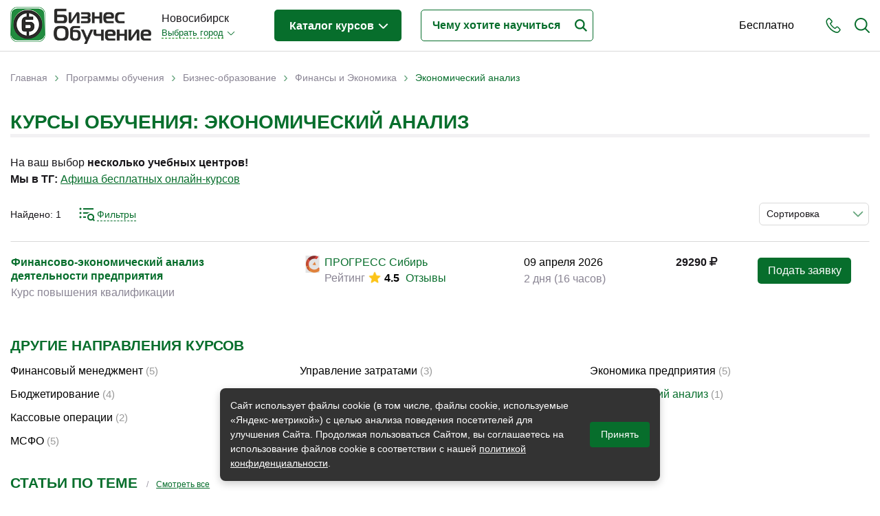

--- FILE ---
content_type: text/html; charset=utf-8
request_url: https://www.bonsk.ru/study/themes/ekonomicheskiy-analiz
body_size: 46170
content:
<!DOCTYPE html>
<!--[if lt IE 7]> <html class="ie6 ie" lang="ru" dir="ltr"> <![endif]-->
<!--[if IE 7]>    <html class="ie7 ie" lang="ru" dir="ltr"> <![endif]-->
<!--[if IE 8]>    <html class="ie8 ie" lang="ru" dir="ltr"> <![endif]-->
<!--[if gt IE 8]> <!-->
<html class="" lang="ru" dir="ltr"> <!--<![endif]-->

<head>
  <!--[if IE]><![endif]-->
<meta charset="utf-8" />
<link rel="shortcut icon" href="https://www.bonsk.ru/sites/default/files/favicon.ico" type="image/vnd.microsoft.icon" />
<meta name="description" content="Выбирайте курсы по теме: Экономический анализ – сравните условия разных учебных центров. Учитесь дистанционно или очно в Новосибирске. На сайте Bonsk.ru описание программ обучения по направлению Экономический анализ и их стоимость." />
<meta name="generator" content="Drupal 7 (https://www.drupal.org)" />
<link rel="canonical" href="https://www.bonsk.ru/study/themes/ekonomicheskiy-analiz" />
<link rel="shortlink" href="https://www.bonsk.ru/taxonomy/term/529" />
  <!-- Set the viewport width to device width for mobile -->
  <title>Топ курсов: Экономический анализ – обучение онлайн и в Новосибирске</title>
  <meta name="viewport" content="width=device-width, initial-scale=1, maximum-scale=1, user-scalable=no" />
  <script type="text/javascript">
<!--//--><![CDATA[//><!--
for(var fonts=document.cookie.split("advaggf"),i=0;i<fonts.length;i++){var font=fonts[i].split("="),pos=font[0].indexOf("ont_");-1!==pos&&(window.document.documentElement.className+=" "+font[0].substr(4).replace(/[^a-zA-Z0-9\-]/g,""))}if(void 0!==Storage){fonts=JSON.parse(localStorage.getItem("advagg_fonts"));var current_time=(new Date).getTime();for(var key in fonts)fonts[key]>=current_time&&(window.document.documentElement.className+=" "+key.replace(/[^a-zA-Z0-9\-]/g,""))}
//--><!]]>
</script>
<link type="text/css" rel="stylesheet" href="/sites/default/files/advagg_css/css__6HC9tWIY6zEVGy6llDs9K6uVvKMr4I3FCdd02bWLmSk__J8C_BfGQnHuMfS_EaXVxNjU6gMEbxkbH0NivSfSxwFs__pb9e21OhtzXmVsJHp1ZW0znMiKFEKEb4r-xupyfLbxs.css" media="all" />
<style type="text/css" media="all">
/* <![CDATA[ */
#back-top{right:40px}#back-top span#button{background-color:#ccc}#back-top span#button:hover{opacity:1;filter:alpha(opacity=1);background-color:#777}.block-term-rotation{width:150px}
/* ]]> */
</style>
  <script type="text/javascript" src="/sites/default/files/advagg_js/js__76nhs6-tmYq2sEbI4ycg8pIxaQXr4xmLMEH2MAdpM3M__XLDAnM5YdeLRwV_ksdfMzES26rG_SeOLsAYi5r1uElw__pb9e21OhtzXmVsJHp1ZW0znMiKFEKEb4r-xupyfLbxs.js"></script>
<script type="text/javascript">
<!--//--><![CDATA[//><!--
jQuery.extend(Drupal.settings, {"basePath":"\/","pathPrefix":"","setHasJsCookie":0,"ajaxPageState":{"theme":"bonsk","theme_token":"uO3thSFPgdSmCz5a4c6F4YysuhUbzVgbxcr-_4O8VXc","jquery_version":"1.12","jquery_version_token":"IhRFLXSs3CZVkMvelrFHvudXHQJU0pc6fU2yQeH8zZw","css":{"modules\/system\/system.base.css":1,"modules\/system\/system.menus.css":1,"modules\/system\/system.messages.css":1,"modules\/system\/system.theme.css":1,"misc\/ui\/jquery.ui.core.css":1,"misc\/ui\/jquery.ui.theme.css":1,"misc\/ui\/jquery.ui.datepicker.css":1,"sites\/all\/modules\/date\/date_popup\/themes\/jquery.timeentry.css":1,"misc\/ui\/jquery.ui.button.css":1,"misc\/ui\/jquery.ui.resizable.css":1,"misc\/ui\/jquery.ui.dialog.css":1,"sites\/all\/modules\/custom\/term_rotation\/js\/drumjs\/drum.css":1,"misc\/ui\/jquery.ui.slider.css":1,"sites\/all\/modules\/field_group\/horizontal-tabs\/horizontal-tabs.css":1,"sites\/all\/libraries\/chosen\/chosen.css":1,"sites\/all\/modules\/chosen\/css\/chosen-drupal.css":1,"sites\/all\/modules\/custom\/scroll_to_top\/scroll_to_top.css":1,"modules\/field\/theme\/field.css":1,"sites\/all\/modules\/custom\/helper\/css\/helper.css":1,"modules\/node\/node.css":1,"modules\/user\/user.css":1,"sites\/all\/modules\/views\/css\/views.css":1,"sites\/all\/modules\/ckeditor\/css\/ckeditor.css":1,"sites\/all\/libraries\/colorbox\/example5\/colorbox.css":1,"sites\/all\/modules\/ctools\/css\/ctools.css":1,"sites\/all\/modules\/custom\/main\/main.css":1,"sites\/all\/modules\/panels\/css\/panels.css":1,"sites\/all\/modules\/custom\/yandex_search\/yandex-search.css":1,"sites\/all\/modules\/custom\/term_rotation\/css\/term_rotation.css":1,"sites\/all\/modules\/custom\/banner\/banner.css":1,"sites\/all\/modules\/ctools\/css\/dropdown.css":1,"sites\/all\/modules\/date\/date_popup\/themes\/datepicker.1.7.css":1,"sites\/all\/modules\/custom\/date_period\/date_period.css":1,"sites\/all\/themes\/bonsk\/css\/filter.css":1,"sites\/all\/modules\/custom\/social_link_block\/social_link_block.css":1,"sites\/all\/modules\/sliderfield\/sliderfield_element_sliderfield.css":1,"sites\/all\/themes\/bonsk\/css\/bootstrap.min.css":1,"sites\/all\/themes\/bonsk\/css\/normalize.css":1,"sites\/all\/themes\/bonsk\/css\/fontawesome.css":1,"sites\/all\/themes\/bonsk\/css\/layout.css":1,"sites\/all\/themes\/bonsk\/css\/style.css":1,"sites\/all\/themes\/bonsk\/css\/nav.css":1,"sites\/all\/themes\/bonsk\/css\/btn.css":1,"sites\/all\/themes\/bonsk\/css\/mobile-style.css":1},"js":{"https:\/\/cdn.jsdelivr.net\/gh\/bramstein\/fontfaceobserver@v2.3.0\/fontfaceobserver.js":1,"misc\/jquery-extend-3.4.0.js":1,"misc\/jquery-html-prefilter-3.5.0-backport.js":1,"sites\/all\/modules\/jquery_update\/js\/jquery_browser.js":1,"sites\/all\/modules\/jquery_update\/replace\/ui\/ui\/minified\/jquery.ui.core.min.js":1,"sites\/all\/modules\/jquery_update\/replace\/ui\/ui\/minified\/jquery.ui.widget.min.js":1,"sites\/all\/modules\/jquery_update\/replace\/ui\/ui\/minified\/jquery.ui.datepicker.min.js":1,"misc\/ui\/jquery.ui.datepicker-1.13.0-backport.js":1,"modules\/locale\/locale.datepicker.js":1,"sites\/all\/modules\/date\/date_popup\/jquery.timeentry.pack.js":1,"sites\/all\/modules\/jquery_update\/replace\/ui\/external\/jquery.cookie.js":1,"sites\/all\/modules\/jquery_update\/replace\/jquery.form\/4\/jquery.form.min.js":1,"sites\/all\/modules\/jquery_update\/replace\/ui\/ui\/minified\/jquery.ui.button.min.js":1,"sites\/all\/modules\/jquery_update\/replace\/ui\/ui\/minified\/jquery.ui.mouse.min.js":1,"sites\/all\/modules\/jquery_update\/replace\/ui\/ui\/minified\/jquery.ui.draggable.min.js":1,"sites\/all\/modules\/jquery_update\/replace\/ui\/ui\/minified\/jquery.ui.position.min.js":1,"misc\/ui\/jquery.ui.position-1.13.0-backport.js":1,"sites\/all\/modules\/jquery_update\/replace\/ui\/ui\/minified\/jquery.ui.resizable.min.js":1,"sites\/all\/modules\/jquery_update\/replace\/ui\/ui\/minified\/jquery.ui.dialog.min.js":1,"misc\/ui\/jquery.ui.dialog-1.13.0-backport.js":1,"sites\/all\/modules\/custom\/term_rotation\/js\/mousewheel\/jquery.mousewheel.js":1,"sites\/all\/modules\/custom\/term_rotation\/js\/drumjs\/drum.js":1,"sites\/all\/modules\/custom\/helper\/js\/helper.js":1,"sites\/all\/modules\/jquery_update\/replace\/ui\/ui\/minified\/jquery.ui.slider.min.js":1,"sites\/all\/modules\/field_group\/horizontal-tabs\/horizontal-tabs.js":1,"sites\/all\/libraries\/chosen\/chosen.jquery.min.js":1,"misc\/form.js":1,"misc\/states.js":1,"sites\/all\/modules\/jquery_update\/js\/jquery_update.js":1,"public:\/\/languages\/ru_CqEhK_HcXsThr9SmdltqtBvEcER8ra0oXxO0V9EiBU4.js":1,"sites\/all\/libraries\/colorbox\/jquery.colorbox-min.js":1,"sites\/all\/modules\/colorbox\/js\/colorbox.js":1,"sites\/all\/modules\/colorbox\/js\/colorbox_load.js":1,"sites\/all\/modules\/custom\/main\/main.js":1,"sites\/all\/modules\/custom\/scroll_to_top\/scroll_to_top.js":1,"sites\/all\/modules\/date\/date_popup\/date_popup.js":1,"misc\/progress.js":1,"sites\/all\/modules\/custom\/uidialog\/uidialog.js":1,"sites\/all\/modules\/custom\/term_rotation\/js\/term_rotation.js":1,"sites\/all\/modules\/custom\/banner\/banner.js":1,"sites\/all\/modules\/custom\/helper_webmaster\/metrics.js":1,"sites\/all\/modules\/advagg\/advagg_font\/advagg_font.js":1,"sites\/all\/modules\/ctools\/js\/dropdown.js":1,"sites\/all\/modules\/sliderfield\/sliderfield_element_sliderfield.js":1,"sites\/all\/modules\/chosen\/chosen.js":1,"sites\/all\/themes\/bonsk\/js\/jquery.inputmask.min.js":1,"sites\/all\/themes\/bonsk\/js\/bootstrap.min.js":1,"sites\/all\/themes\/bonsk\/js\/script.js":1,"sites\/all\/themes\/bonsk\/js\/mobile-script.js":1,"sites\/all\/modules\/custom\/helper\/js\/jquery.waypoints.min.js":1,"sites\/all\/modules\/custom\/helper\/js\/filter.js":1,"sites\/all\/modules\/jquery_update\/replace\/jquery\/1.12\/jquery.min.js":1,"misc\/jquery.once.js":1,"misc\/drupal.js":1,"misc\/ajax.js":1}},"colorbox":{"transition":"elastic","speed":"350","opacity":"0.50","slideshow":false,"slideshowAuto":true,"slideshowSpeed":"2500","slideshowStart":"start slideshow","slideshowStop":"stop slideshow","current":"{current} of {total}","previous":"\u00ab Prev","next":"Next \u00bb","close":"Close","overlayClose":true,"returnFocus":true,"maxWidth":"98%","maxHeight":"98%","initialWidth":"300","initialHeight":"250","fixed":true,"scrolling":true,"mobiledetect":true,"mobiledevicewidth":"480px","file_public_path":"\/sites\/default\/files","specificPagesDefaultValue":"admin*\nimagebrowser*\nimg_assist*\nimce*\nnode\/add\/*\nnode\/*\/edit\nprint\/*\nprintpdf\/*\nsystem\/ajax\nsystem\/ajax\/*"},"scroll_to_top":{"label":"\u041d\u0430\u0432\u0435\u0440\u0445"},"helper":{"minDate":"+1D","maxDate":"+151D","context_type":"taxonomy_term","context_id":"529"},"jquery":{"ui":{"datepicker":{"isRTL":false,"firstDay":"1"}}},"datePopup":{"edit-date-from-datepicker-popup-0":{"func":"datepicker","settings":{"changeMonth":true,"changeYear":true,"autoPopUp":"focus","closeAtTop":false,"speed":"immediate","firstDay":1,"dateFormat":"dd.mm.yy","yearRange":"-3:+3","fromTo":false,"defaultDate":"0y"}},"edit-date-to-datepicker-popup-0":{"func":"datepicker","settings":{"changeMonth":true,"changeYear":true,"autoPopUp":"focus","closeAtTop":false,"speed":"immediate","firstDay":1,"dateFormat":"dd.mm.yy","yearRange":"-3:+3","fromTo":false,"defaultDate":"0y"}}},"banner":{"banner_url":"\/sites\/all\/modules\/custom\/banner\/banner.stats.php"},"advagg_font":[],"advagg_font_storage":1,"advagg_font_cookie":1,"advagg_font_no_fout":0,"uidialog-request-link":{"position":{"my":"left+24 top-62","at":"right top","of":"initiator","collision":"none"},"width":500,"minHeight":556,"dialogClass":"uidialog-request"},"uidialog-add-company-link":{"modal":true,"width":450,"minHeight":480,"dialogClass":"uidialog-add-company"},"sliderfield_edit-cost":{"animate":"fast","adjust_field_min_css_selector":null,"adjust_field_max_css_selector":null,"disabled":false,"max":100000,"min":300,"orientation":"horizontal","range":true,"step":1,"display_inputs":false,"display_values_format":"%{value}%","display_bubble":true,"display_bubble_format":"%{value}%","display_values":false,"group":null,"group_type":"same","group_master":false,"fields_to_sync_css_selector":null,"display_ignore_button":false,"hide_slider_handle_when_no_value":false},"chosen":{"selector":"select\r\n","minimum_single":20,"minimum_multiple":0,"minimum_width":200,"options":{"allow_single_deselect":false,"disable_search":false,"disable_search_threshold":0,"search_contains":false,"placeholder_text_multiple":"\u0412\u044b\u0431\u0435\u0440\u0438\u0442\u0435","placeholder_text_single":"\u0412\u044b\u0431\u0435\u0440\u0438\u0442\u0435","no_results_text":"\u041d\u0435\u0442 \u0440\u0435\u0437\u0443\u043b\u044c\u0442\u0430\u0442\u043e\u0432","inherit_select_classes":true}},"states":{"#edit-date-month":{"visible":{"select[name=\u0022date[period]\u0022]":{"value":"month"}}},"#edit-date-from":{"visible":{"select[name=\u0022date[period]\u0022]":{"value":"custom"}}},"#edit-date-to":{"visible":{"select[name=\u0022date[period]\u0022]":{"value":"custom"}}}},"urlIsAjaxTrusted":{"\/study\/themes\/ekonomicheskiy-analiz":true},"helper.filter":{"itemType":"event","itemGroups":[],"summary":{"current_min_cost":"29290","current_max_cost":"29290","current_min_date":"09.04.2026","current_max_date":"09.04.2026","theme":{"529":"\u042d\u043a\u043e\u043d\u043e\u043c\u0438\u0447\u0435\u0441\u043a\u0438\u0439 \u0430\u043d\u0430\u043b\u0438\u0437"}},"fetchLimit":20}});
//--><!]]>
</script>
  <meta property="og:image" content="https://www.bonsk.ru/sites/default/files/files/logos/share_bonsk.png" />
  <!-- IE Fix for HTML5 Tags -->
  <!--[if lt IE 9]>
    <script src="https://html5shiv.googlecode.com/svn/trunk/html5.js"></script>
  <![endif]-->
</head>

<body class="html not-front not-logged-in two-sidebars page-taxonomy page-taxonomy-term page-taxonomy-term- page-taxonomy-term-529 domain-bonsk" >
     
 <div id="container" class="clearfix page-wrapper header-fixed with-highlighted">

   <div id="skip-link">
     <!--    <a href="#main-content" class="element-invisible element-focusable">--><!--</a>-->
        </div>

   

   <header class="bo-header ">
     <div class="bo-modal-shadow" id="boModalShadow"></div>
     <div class="container">
       <div class="row">
         <div class="col-12">
           <div class="bo-header-inner">

             <div class="get-mobile-phone" id="getMobilePhone">
               <svg xmlns="https://www.w3.org/2000/svg" width="22" height="22" viewBox="0 0 22 23">
                 <path fill-rule="evenodd" clip-rule="evenodd" fill="#076e2c" d="M21.2 20.1c-.2.2-.4.4-.6.7l-.1.1-.8.8v.1c-.8.8-1.7 1.2-2.9 1.2h-.3c-1.7-.1-3.2-.8-4.4-1.3-3-1.5-5.6-3.6-7.7-6.3-1.8-2.2-3-4.3-3.8-6.5C.1 7.4-.1 6.2 0 5c.1-1 .4-1.8 1.1-2.5L2.8.8C3.3.3 3.9 0 4.6 0c.6 0 1.2.3 1.7.8l.9.9c.1.2.3.3.4.5L9 3.6c.5.6.8 1.2.8 1.9S9.5 6.8 9 7.4c-.1.1-.3.2-.4.4L7.5 8.9c.3.6.7 1.3 1.3 2 1.2 1.6 2.6 2.8 4 3.8.1.1.3.2.5.3.1 0 .2.1.3.2l1.5-1.5c.5-.5 1.1-.8 1.8-.8.6 0 1.3.3 1.8.8l2.7 2.8c.5.5.8 1.2.8 1.8-.2.6-.5 1.2-1 1.8zm-4.4-5.7c-.2 0-.4.1-.6.3l-1.7 1.7c-.3.3-.5.4-.8.4-.2 0-.4 0-.5-.1-.1-.1-.3-.2-.5-.3l-.1-.1c-.2-.1-.3-.2-.5-.3-1.6-1-3-2.4-4.4-4.1-.8-1-1.2-1.8-1.6-2.7h.1-.1c-.3-.4-.4-.8.1-1.3l1.2-1.2.1-.1.2-.2.2-.2c.2-.2.3-.5.3-.7 0-.2-.1-.4-.3-.7L6.5 3.4c0-.1-.1-.2-.2-.2-.1-.1-.2-.2-.2-.3l-.2-.1c-.2-.3-.5-.6-.7-.8-.2-.2-.4-.3-.6-.3-.3 0-.5.1-.7.3L2.3 3.7c-.4.4-.6.9-.7 1.4-.1.9.1 1.9.6 3.2.7 2.1 1.8 4 3.5 6 2 2.5 4.4 4.5 7.2 5.8 1 .5 2.3 1.1 3.8 1.2h.2c.7 0 1.3-.2 1.7-.8.3-.4.6-.7.9-1l.1-.1.6-.6c.5-.5.5-.9 0-1.4l-2.7-2.8c-.2 0-.5-.2-.7-.2z" />
               </svg>
             </div>

             <div class="get-mobile-search" id="getMobileSearch">
               <svg xmlns="https://www.w3.org/2000/svg" width="22" height="22" viewBox="0 0 22 22">
                 <path fill-rule="evenodd" clip-rule="evenodd" fill="#076e2c" d="M22 21c0 .3-.1.5-.3.7-.2.2-.4.3-.7.3-.2 0-.5-.1-.7-.3l-5.2-5.2c-1.6 1.3-3.7 2.1-5.8 2.1-5.1 0-9.3-4.2-9.3-9.3S4.2 0 9.3 0s9.3 4.2 9.3 9.3c0 2.1-.7 4.2-2.1 5.8l5.2 5.2c.2.2.3.5.3.7zM9.3 2C5.2 2 2 5.2 2 9.3c0 4 3.3 7.3 7.3 7.3s7.3-3.3 7.3-7.3c0-4.1-3.3-7.3-7.3-7.3z" />
               </svg>
             </div>
             <div class="get-mobile-nav" id="getMobileNav">
               <span></span>
               <span></span>
               <span></span>
             </div>

             <div class="bo-header-logo">

               <div class="bo-header-logo-desctop">
                 <a href="/"><img src="https://www.bonsk.ru/sites/all/themes/bonsk/logo.png" alt="Главная"></a>
               </div>
               <div class="bo-header-mobile-logo">
                 <a href="/" title="Главная"><img src="https://www.bonsk.ru/sites/default/files/files/logos/bonskcity.png" alt="Главная" /></a>
               </div>

             </div><!--bo-header-logo end here-->

             <div class="bo-header-nav-wrapper js-bo-header-nav-wrapper" id="mobileNav">
               <div class="mobile-modal-close js-mobile-modal-close"></div>
               <div class="bo-modal-inner">
                 <div class="bo-domain-switcher">
                   <div class="bo-domain-switcher-current">
                     Новосибирск                   </div>
                   <!--noindex--><noindex><div class="ctools-dropdown-no-js ctools-dropdown" id="ctools-dropdown-1"><div class="ctools-dropdown-link-wrapper"><a href="#" class="ctools-dropdown-link ctools-dropdown-text-link">Выбрать город</a></div><div class="ctools-dropdown-container-wrapper"><div class="ctools-dropdown-container"><ul><li class="0 first"><a href="https://www.bonsk.ru/change-city/rosbo" rel="nofollow">Россия - Онлайн</a></li>
<li class="1"><a href="https://www.bonsk.ru/change-city/bomsk" rel="nofollow">Москва</a></li>
<li class="2"><a href="https://www.bonsk.ru/change-city/piterbo" rel="nofollow">Санкт-Петербург</a></li>
<li class="3"><a href="https://www.bonsk.ru/change-city/bobrl" rel="nofollow">Барнаул</a></li>
<li class="4"><a href="https://www.bonsk.ru/change-city/irkbo" rel="nofollow">Иркутск</a></li>
<li class="5 last"><a href="https://www.bonsk.ru/change-city/bokrs" rel="nofollow">Красноярск</a></li>
</ul></div></div></div></noindex><!--/noindex-->                 </div><!--bo-domain-switcher end here-->
                 <div class="bo-header-programs">
                   <div class="bo-header-programs-btn"><a href="/study">Каталог курсов <span></span></a></div>
                                      <div class="programs-wrapper">
                     <div class="column level-1" data-level="1">
                       <ul class="active">
                                                                                                        <li data-id="107" class="active_li parent">
                             <a href="/study/themes/biznes-obrazovanie"><span class="title">Бизнес-образование</span> <span class="count">(370)</span></a>
                           </li>
                                                                                                          <li data-id="147" class="parent">
                             <a href="/study/themes/it-sfera-informacionnye-tehnologii"><span class="title">IT-сфера</span> <span class="count">(44)</span></a>
                           </li>
                                                                                                          <li data-id="165" class="parent">
                             <a href="/study/themes/otraslevye"><span class="title">Отраслевые</span> <span class="count">(203)</span></a>
                           </li>
                                                                                                          <li data-id="111" class="parent">
                             <a href="/study/themes/lichnaya-effektivnost"><span class="title">Личная эффективность</span> <span class="count">(29)</span></a>
                           </li>
                                                                                                          <li data-id="647" class="parent">
                             <a href="/study/themes/promyshlennoe-obuchenie"><span class="title">Промышленное обучение</span> <span class="count">(37)</span></a>
                           </li>
                                                                                                          <li data-id="732" class="parent">
                             <a href="/study/themes/obuchenie-pk-kompyuternaya-gramotnost"><span class="title">Компьютерная грамотность</span> <span class="count">(32)</span></a>
                           </li>
                                                                                                          <li data-id="338" class="parent">
                             <a href="/study/themes/dizayn"><span class="title">Дизайн</span> <span class="count">(8)</span></a>
                           </li>
                                                                                                          <li data-id="166" class="parent">
                             <a href="/study/themes/industriya-krasoty-i-zdorovya"><span class="title">Красота и здоровье</span> <span class="count">(5)</span></a>
                           </li>
                                                                                                          <li data-id="159" class="parent">
                             <a href="/study/themes/lichnostnyy-rost"><span class="title">Личностный рост</span> <span class="count">(10)</span></a>
                           </li>
                                                                                                          <li data-id="860" class="">
                             <a href="/study/themes/prochee"><span class="title">Прочее</span> <span class="count">(11)</span></a>
                           </li>
                                                                           </ul>
                     </div>
                     <div class="column level-2" data-level="2">
                                                                       <ul id="107" class="active">
                                                                                     <li data-id="110" class="parent">
                               <a href="/study/themes/menedzhment"><span class="title">Менеджмент</span> <span class="count">(39)</span></a>
                             </li>
                                                                                                                  <li data-id="108" class="parent">
                               <a href="/study/themes/prodazhi"><span class="title">Продажи</span> <span class="count">(56)</span></a>
                             </li>
                                                                                                                  <li data-id="426" class="parent">
                               <a href="/study/themes/buhgalteriya-i-audit"><span class="title">Бухгалтерия и налоги</span> <span class="count">(60)</span></a>
                             </li>
                                                                                                                  <li data-id="155" class="parent">
                               <a href="/study/themes/finansy-i-ekonomika"><span class="title">Финансы и Экономика</span> <span class="count">(27)</span></a>
                             </li>
                                                                                                                  <li data-id="140" class="parent">
                               <a href="/study/themes/marketing"><span class="title">Маркетинг</span> <span class="count">(15)</span></a>
                             </li>
                                                                                                                  <li data-id="352" class="parent">
                               <a href="/study/themes/internet-marketing"><span class="title">Интернет-маркетинг</span> <span class="count">(2)</span></a>
                             </li>
                                                                                                                  <li data-id="148" class="parent">
                               <a href="/study/themes/reklama-i-pr"><span class="title">Реклама и PR</span> <span class="count">(4)</span></a>
                             </li>
                                                                                                                  <li data-id="143" class="parent">
                               <a href="/study/themes/delovye-kommunikacii"><span class="title">Деловые коммуникации</span> <span class="count">(12)</span></a>
                             </li>
                                                                                                                  <li data-id="228" class="parent">
                               <a href="/study/themes/upravlenie-personalom"><span class="title">Управление персоналом</span> <span class="count">(43)</span></a>
                             </li>
                                                                                                                  <li data-id="466" class="parent">
                               <a href="/study/themes/kadrovyy-menedzhment"><span class="title">Кадровый менеджмент</span> <span class="count">(27)</span></a>
                             </li>
                                                                                                                  <li data-id="112" class="parent">
                               <a href="/study/themes/zakonodatelstvo-i-pravo"><span class="title">Законодательство и право</span> <span class="count">(22)</span></a>
                             </li>
                                                                                                                  <li data-id="130" class="parent">
                               <a href="/study/themes/logistika-i-snabzhenie"><span class="title">Логистика и снабжение</span> <span class="count">(43)</span></a>
                             </li>
                                                                                                                  <li data-id="518" class="parent">
                               <a href="/study/themes/ved-tamozhnya"><span class="title">ВЭД / таможня</span> <span class="count">(12)</span></a>
                             </li>
                                                                                                                  <li data-id="323" class="parent">
                               <a href="/study/themes/deloproizvodstvo-sekretariat-aho"><span class="title">Делопроизводство / секретариат / АХО</span> <span class="count">(26)</span></a>
                             </li>
                                                                                                                  <li data-id="341" class="parent">
                               <a href="/study/themes/bezopasnost"><span class="title">Безопасность</span> <span class="count">(27)</span></a>
                             </li>
                                                                                                                  <li data-id="332" class="parent">
                               <a href="/study/themes/treningi-dlya-trenerov"><span class="title">Тренинги для тренеров</span> <span class="count">(4)</span></a>
                             </li>
                                                                                 </ul>
                                                                         <ul id="147" class="">
                                                                                     <li data-id="716" class="parent">
                               <a href="/study/themes/it-professii-specialisty"><span class="title">IT-профессии</span> <span class="count">(11)</span></a>
                             </li>
                                                                                                                  <li data-id="727" class="parent">
                               <a href="/study/themes/professii-programmist-razrabotchik"><span class="title">Разработчики / Программисты</span> <span class="count">(1)</span></a>
                             </li>
                                                                                                                  <li data-id="336" class="parent">
                               <a href="/study/themes/programmirovanie"><span class="title">Языки программирования</span> <span class="count">(10)</span></a>
                             </li>
                                                                                                                  <li data-id="445" class="parent">
                               <a href="/study/themes/menedzhment-upravlenie-it-sfera-informacionnyh-tehnologiy"><span class="title">Менеджмент в IT-сфере</span> <span class="count">(2)</span></a>
                             </li>
                                                                                                                  <li data-id="431" class="parent">
                               <a href="/study/themes/administrirovanie"><span class="title">Администрирование</span> <span class="count">(14)</span></a>
                             </li>
                                                                                                                  <li data-id="733" class="parent">
                               <a href="/study/themes/analitika-it"><span class="title">Аналитика IT</span> <span class="count">(1)</span></a>
                             </li>
                                                                                                                  <li data-id="444" class="">
                               <a href="/study/themes/testirovanie-po"><span class="title">Тестирование ПО</span> <span class="count">(4)</span></a>
                             </li>
                                                                                                                  <li data-id="436" class="parent">
                               <a href="/study/themes/upravlenie-bazami-dannyh"><span class="title">Управление базами данных</span> <span class="count">(13)</span></a>
                             </li>
                                                                                 </ul>
                                                                         <ul id="165" class="">
                                                                                     <li data-id="350" class="">
                               <a href="/study/themes/byudzhetnye-avtonomnye-kazennye-uchrezhdeniya"><span class="title">Бюджетные / автономные / казенные учреждения</span> <span class="count">(5)</span></a>
                             </li>
                                                                                                                  <li data-id="289" class="parent">
                               <a href="/study/themes/gostinichnyy-biznes"><span class="title">Гостиничный бизнес</span> <span class="count">(11)</span></a>
                             </li>
                                                                                                                  <li data-id="489" class="parent">
                               <a href="/study/themes/gosudarstvennoe-upravlenie"><span class="title">Государственное управление</span> <span class="count">(2)</span></a>
                             </li>
                                                                                                                  <li data-id="534" class="">
                               <a href="/study/themes/gosudarstvennye-municipalnye-uchrezhdeniya"><span class="title">Государственные / муниципальные учреждения</span> <span class="count">(7)</span></a>
                             </li>
                                                                                                                  <li data-id="424" class="">
                               <a href="/study/themes/zdravoohranenie-medicina"><span class="title">Здравоохранение / медицина</span> <span class="count">(8)</span></a>
                             </li>
                                                                                                                  <li data-id="490" class="">
                               <a href="/study/themes/municipalnoe-upravlenie"><span class="title">Муниципальное управление</span> <span class="count">(4)</span></a>
                             </li>
                                                                                                                  <li data-id="272" class="parent">
                               <a href="/study/themes/nedvizhimost"><span class="title">Недвижимость</span> <span class="count">(5)</span></a>
                             </li>
                                                                                                                  <li data-id="167" class="parent">
                               <a href="/study/themes/pedagogika-sfera-obrazovaniya"><span class="title">Педагогика / сфера образования</span> <span class="count">(17)</span></a>
                             </li>
                                                                                                                  <li data-id="331" class="parent">
                               <a href="/study/themes/proizvodstvo"><span class="title">Производство</span> <span class="count">(14)</span></a>
                             </li>
                                                                                                                  <li data-id="541" class="">
                               <a href="/study/themes/promyshlennost"><span class="title">Промышленность</span> <span class="count">(9)</span></a>
                             </li>
                                                                                                                  <li data-id="1015" class="parent">
                               <a href="/study/themes/psihologiya-i-psihoterapiya"><span class="title">Психология и Психотерапия</span> <span class="count">(1)</span></a>
                             </li>
                                                                                                                  <li data-id="293" class="parent">
                               <a href="/study/themes/restorannyy-biznes"><span class="title">Ресторанный бизнес</span> <span class="count">(31)</span></a>
                             </li>
                                                                                                                  <li data-id="486" class="">
                               <a href="/study/themes/socialnaya-sfera"><span class="title">Социальная сфера</span> <span class="count">(1)</span></a>
                             </li>
                                                                                                                  <li data-id="273" class="parent">
                               <a href="/study/themes/stroitelstvo-development"><span class="title">Строительство / девелопмент</span> <span class="count">(45)</span></a>
                             </li>
                                                                                                                  <li data-id="400" class="parent">
                               <a href="/study/themes/torgovlya-riteyl"><span class="title">Торговля / ритейл</span> <span class="count">(9)</span></a>
                             </li>
                                                                                                                  <li data-id="385" class="parent">
                               <a href="/study/themes/transport"><span class="title">Транспорт</span> <span class="count">(36)</span></a>
                             </li>
                                                                                                                  <li data-id="542" class="">
                               <a href="/study/themes/farmacevtika"><span class="title">Фармацевтика</span> <span class="count">(1)</span></a>
                             </li>
                                                                                                                  <li data-id="778" class="">
                               <a href="/study/themes/industriya-fitnes-i-sport"><span class="title">Фитнес и спорт</span> <span class="count">(2)</span></a>
                             </li>
                                                                                                                  <li data-id="651" class="">
                               <a href="/study/themes/energetika-i-energosberezhenie"><span class="title">Энергетика и энергосбережение</span> <span class="count">(5)</span></a>
                             </li>
                                                                                 </ul>
                                                                         <ul id="111" class="">
                                                                                     <li data-id="532" class="">
                               <a href="/study/themes/samomenedzhment"><span class="title">Самоменеджмент</span> <span class="count">(11)</span></a>
                             </li>
                                                                                                                  <li data-id="562" class="">
                               <a href="/study/themes/dostizhenie-uspeha"><span class="title">Достижение успеха</span> <span class="count">(4)</span></a>
                             </li>
                                                                                                                  <li data-id="390" class="">
                               <a href="/study/themes/kak-nayti-rabotu"><span class="title">Как найти работу</span> <span class="count">(1)</span></a>
                             </li>
                                                                                                                  <li data-id="149" class="">
                               <a href="/study/themes/karera"><span class="title">Карьера</span> <span class="count">(1)</span></a>
                             </li>
                                                                                                                  <li data-id="304" class="">
                               <a href="/study/themes/konfliktologiya"><span class="title">Конфликтология</span> <span class="count">(3)</span></a>
                             </li>
                                                                                                                  <li data-id="266" class="">
                               <a href="/study/themes/liderstvo"><span class="title">Лидерство</span> <span class="count">(1)</span></a>
                             </li>
                                                                                                                  <li data-id="559" class="">
                               <a href="/study/themes/lichnyy-brend-imidzh"><span class="title">Личный бренд / имидж</span> <span class="count">(2)</span></a>
                             </li>
                                                                                                                  <li data-id="705" class="">
                               <a href="/study/themes/profayling-znanie-haraktera"><span class="title">Профайлинг. Знание характера</span> <span class="count">(1)</span></a>
                             </li>
                                                                                                                  <li data-id="407" class="">
                               <a href="/study/themes/razvitie-kreativnosti"><span class="title">Развитие креативности</span> <span class="count">(2)</span></a>
                             </li>
                                                                                                                  <li data-id="709" class="">
                               <a href="/study/themes/sistemnoe-myshlenie-prinyatie-resheniy"><span class="title">Системное мышление</span> <span class="count">(2)</span></a>
                             </li>
                                                                                                                  <li data-id="305" class="">
                               <a href="/study/themes/stressoustoychivost"><span class="title">Стрессоустойчивость</span> <span class="count">(1)</span></a>
                             </li>
                                                                                                                  <li data-id="141" class="">
                               <a href="/study/themes/taym-menedzhment"><span class="title">Тайм-менеджмент</span> <span class="count">(2)</span></a>
                             </li>
                                                                                                                  <li data-id="283" class="">
                               <a href="/study/themes/upravlencheskie-navyki"><span class="title">Управленческие навыки</span> <span class="count">(7)</span></a>
                             </li>
                                                                                                                  <li data-id="428" class="">
                               <a href="/study/themes/emocionalnyy-intellekt"><span class="title">Эмоциональный интеллект</span> <span class="count">(1)</span></a>
                             </li>
                                                                                 </ul>
                                                                         <ul id="647" class="">
                                                                                     <li data-id="649" class="">
                               <a href="/study/themes/vysotnye-raboty"><span class="title">Высотные работы</span> <span class="count">(1)</span></a>
                             </li>
                                                                                                                  <li data-id="622" class="">
                               <a href="/study/themes/grazhdanskaya-oborona"><span class="title">Гражданская оборона</span> <span class="count">(3)</span></a>
                             </li>
                                                                                                                  <li data-id="798" class="">
                               <a href="/study/themes/metrologicheskoe-obespechenie"><span class="title">Метрологическое обеспечение</span> <span class="count">(2)</span></a>
                             </li>
                                                                                                                  <li data-id="648" class="">
                               <a href="/study/themes/normokontrol-tehnicheskoy-dokumentacii"><span class="title">Нормоконтроль технической документации</span> <span class="count">(3)</span></a>
                             </li>
                                                                                                                  <li data-id="408" class="parent">
                               <a href="/study/themes/ohrana-truda"><span class="title">Охрана труда</span> <span class="count">(6)</span></a>
                             </li>
                                                                                                                  <li data-id="582" class="">
                               <a href="/study/themes/pozharnaya-bezopasnost"><span class="title">Пожарная безопасность</span> <span class="count">(6)</span></a>
                             </li>
                                                                                                                  <li data-id="650" class="">
                               <a href="/study/themes/pozharno-tehnicheskiy-minimum"><span class="title">Пожарно-технический минимум</span> <span class="count">(1)</span></a>
                             </li>
                                                                                                                  <li data-id="576" class="">
                               <a href="/study/themes/promyshlennaya-bezopasnost"><span class="title">Промышленная безопасность</span> <span class="count">(1)</span></a>
                             </li>
                                                                                                                  <li data-id="623" class="">
                               <a href="/study/themes/radiacionnaya-bezopasnost"><span class="title">Радиационная безопасность</span> <span class="count">(4)</span></a>
                             </li>
                                                                                                                  <li data-id="625" class="">
                               <a href="/study/themes/ekologicheskaya-bezopasnost"><span class="title">Экологическая безопасность</span> <span class="count">(9)</span></a>
                             </li>
                                                                                                                  <li data-id="652" class="">
                               <a href="/study/themes/elektrobezopasnost"><span class="title">Электробезопасность</span> <span class="count">(2)</span></a>
                             </li>
                                                                                 </ul>
                                                                         <ul id="732" class="">
                                                                                     <li data-id="238" class="parent">
                               <a href="/study/themes/kompyuternye-kursy"><span class="title">Компьютерные курсы</span> <span class="count">(10)</span></a>
                             </li>
                                                                                                                  <li data-id="240" class="parent">
                               <a href="/study/themes/1s-obuchenie"><span class="title">1С: Обучение</span> <span class="count">(15)</span></a>
                             </li>
                                                                                                                  <li data-id="241" class="parent">
                               <a href="/study/themes/kompyuternaya-grafika"><span class="title">Компьютерная графика</span> <span class="count">(8)</span></a>
                             </li>
                                                                                 </ul>
                                                                         <ul id="338" class="">
                                                                                     <li data-id="867" class="parent">
                               <a href="/study/themes/3d-trehmernaya-grafika"><span class="title">3D-графика</span> <span class="count">(1)</span></a>
                             </li>
                                                                                                                  <li data-id="478" class="">
                               <a href="/study/themes/veb-dizayn"><span class="title">Веб-дизайн</span> <span class="count">(1)</span></a>
                             </li>
                                                                                                                  <li data-id="349" class="">
                               <a href="/study/themes/dizayn-interera"><span class="title">Дизайн интерьера</span> <span class="count">(1)</span></a>
                             </li>
                                                                                                                  <li data-id="351" class="">
                               <a href="/study/themes/landshaftnyy-dizayn"><span class="title">Ландшафтный дизайн</span> <span class="count">(1)</span></a>
                             </li>
                                                                                                                  <li data-id="439" class="">
                               <a href="/study/themes/floristika"><span class="title">Флористика</span> <span class="count">(1)</span></a>
                             </li>
                                                                                 </ul>
                                                                         <ul id="166" class="">
                                                                                     <li data-id="1095" class="">
                               <a href="/study/themes/kosmetologiya"><span class="title">Косметология</span> <span class="count">(1)</span></a>
                             </li>
                                                                                 </ul>
                                                                         <ul id="159" class="">
                                                                                     <li data-id="160" class="">
                               <a href="/study/themes/samopoznanie"><span class="title">Самопознание</span> <span class="count">(3)</span></a>
                             </li>
                                                                                                                  <li data-id="348" class="">
                               <a href="/study/themes/kulinariya"><span class="title">Кулинария</span> <span class="count">(1)</span></a>
                             </li>
                                                                                                                  <li data-id="934" class="">
                               <a href="/study/themes/nutriciologiya"><span class="title">Нутрициология</span> <span class="count">(1)</span></a>
                             </li>
                                                                                                                  <li data-id="548" class="">
                               <a href="/study/themes/semya-i-deti"><span class="title">Семья и дети</span> <span class="count">(1)</span></a>
                             </li>
                                                                                                                  <li data-id="346" class="">
                               <a href="/study/themes/tvorchestvo-i-iskusstvo"><span class="title">Творчество и искусство</span> <span class="count">(1)</span></a>
                             </li>
                                                                                 </ul>
                                                                     </div>
                     <div class="column level-3" data-level="3">
                                                <ul id="110">
                                                        <li>
                               <a href="/study/themes/effektivnyy-rukovoditel"><span class="title">Эффективный руководитель</span> <span class="count">(14)</span></a>
                             </li>
                                                        <li>
                               <a href="/study/themes/direktoram-rukovoditelyam"><span class="title">Директорам / руководителям</span> <span class="count">(24)</span></a>
                             </li>
                                                        <li>
                               <a href="/study/themes/lineynym-rukovoditelyam"><span class="title">Линейным руководителям</span> <span class="count">(3)</span></a>
                             </li>
                                                        <li>
                               <a href="/study/themes/innovacionnyy-menedzhment"><span class="title">Инновационный менеджмент</span> <span class="count">(1)</span></a>
                             </li>
                                                        <li>
                               <a href="/study/themes/menedzhment-kachestva-iso"><span class="title">Менеджмент качества / ISO</span> <span class="count">(3)</span></a>
                             </li>
                                                        <li>
                               <a href="/study/themes/strategicheskiy-menedzhment"><span class="title">Стратегический менеджмент</span> <span class="count">(3)</span></a>
                             </li>
                                                        <li>
                               <a href="/study/themes/upravlenie-izmeneniyami"><span class="title">Управление изменениями</span> <span class="count">(1)</span></a>
                             </li>
                                                        <li>
                               <a href="/study/themes/upravlenie-predpriyatiem"><span class="title">Управление предприятием</span> <span class="count">(6)</span></a>
                             </li>
                                                        <li>
                               <a href="/study/themes/upravlenie-proektami"><span class="title">Управление проектами</span> <span class="count">(2)</span></a>
                             </li>
                                                        <li>
                               <a href="/study/themes/upravlenie-proizvodstvom"><span class="title">Управление производством</span> <span class="count">(6)</span></a>
                             </li>
                                                    </ul>
                                                <ul id="108">
                                                        <li>
                               <a href="/study/themes/menedzher-po-prodazham"><span class="title">Менеджер по продажам</span> <span class="count">(19)</span></a>
                             </li>
                                                        <li>
                               <a href="/study/themes/effektivnye-prodazhi"><span class="title">Эффективные продажи</span> <span class="count">(16)</span></a>
                             </li>
                                                        <li>
                               <a href="/study/themes/upravlenie-prodazhami"><span class="title">Управление продажами</span> <span class="count">(8)</span></a>
                             </li>
                                                        <li>
                               <a href="/study/themes/upravlenie-otdelom-prodazh"><span class="title">Управление отделом продаж</span> <span class="count">(10)</span></a>
                             </li>
                                                        <li>
                               <a href="/study/themes/aktivnye-prodazhi"><span class="title">Активные продажи</span> <span class="count">(2)</span></a>
                             </li>
                                                        <li>
                               <a href="/study/themes/debitorskaya-zadolzhennost"><span class="title">Дебиторская задолженность</span> <span class="count">(2)</span></a>
                             </li>
                                                        <li>
                               <a href="/study/themes/klientoorientirovannost"><span class="title">Клиентоориентированность</span> <span class="count">(1)</span></a>
                             </li>
                                                        <li>
                               <a href="/study/themes/operator-sall-centra"><span class="title">Оператор сall-центра</span> <span class="count">(3)</span></a>
                             </li>
                                                        <li>
                               <a href="/study/themes/rabota-s-vozrazheniyami"><span class="title">Работа с возражениями</span> <span class="count">(2)</span></a>
                             </li>
                                                        <li>
                               <a href="/study/themes/rabota-s-klientami"><span class="title">Работа с клиентами</span> <span class="count">(7)</span></a>
                             </li>
                                                        <li>
                               <a href="/study/themes/roznichnye-prodazhi"><span class="title">Розничные продажи</span> <span class="count">(6)</span></a>
                             </li>
                                                        <li>
                               <a href="/study/themes/servis-standarty-obsluzhivaniya"><span class="title">Сервис / стандарты обслуживания</span> <span class="count">(4)</span></a>
                             </li>
                                                        <li>
                               <a href="/study/themes/telemarketing"><span class="title">Телемаркетинг</span> <span class="count">(1)</span></a>
                             </li>
                                                        <li>
                               <a href="/study/themes/telefonnye-prodazhi"><span class="title">Телефонные продажи</span> <span class="count">(6)</span></a>
                             </li>
                                                        <li>
                               <a href="/study/themes/torgovye-predstaviteli"><span class="title">Торговые представители</span> <span class="count">(1)</span></a>
                             </li>
                                                    </ul>
                                                <ul id="426">
                                                        <li>
                               <a href="/study/themes/novoe-v-buhuchete"><span class="title">Новое в бухучете</span> <span class="count">(3)</span></a>
                             </li>
                                                        <li>
                               <a href="/study/themes/buhgalterskiy-uchet"><span class="title">Бухгалтерский учет</span> <span class="count">(42)</span></a>
                             </li>
                                                        <li>
                               <a href="/study/themes/dlya-nachinayushchih"><span class="title">Бухучет для начинающих</span> <span class="count">(22)</span></a>
                             </li>
                                                        <li>
                               <a href="/study/themes/dlya-professionalov"><span class="title">Бухучет для опытных</span> <span class="count">(15)</span></a>
                             </li>
                                                        <li>
                               <a href="/study/themes/buhgalterskiy-uchet-v-byudzhetnoy-sfere"><span class="title">Бухучет в бюджетной сфере</span> <span class="count">(4)</span></a>
                             </li>
                                                        <li>
                               <a href="/study/themes/buhgalterskiy-uchet-v-gosudarstvennom-sektore"><span class="title">Бухучет в госсекторе</span> <span class="count">(5)</span></a>
                             </li>
                                                        <li>
                               <a href="/study/themes/podgotovka-i-attestaciya"><span class="title">Подготовка и аттестация</span> <span class="count">(12)</span></a>
                             </li>
                                                        <li>
                               <a href="/study/themes/glavnyy-buhgalter"><span class="title">Главный бухгалтер</span> <span class="count">(6)</span></a>
                             </li>
                                                        <li>
                               <a href="/study/themes/nalogovyy-konsultant"><span class="title">Налоговый консультант</span> <span class="count">(4)</span></a>
                             </li>
                                                        <li>
                               <a href="/study/themes/nalogooblozhenie"><span class="title">Налогообложение</span> <span class="count">(15)</span></a>
                             </li>
                                                        <li>
                               <a href="/study/themes/otchetnost"><span class="title">Отчетность</span> <span class="count">(2)</span></a>
                             </li>
                                                        <li>
                               <a href="/study/themes/raschet-i-oplata-truda"><span class="title">Расчет и оплата труда</span> <span class="count">(3)</span></a>
                             </li>
                                                        <li>
                               <a href="/study/themes/osno-obshchaya-sistema-nalogooblozheniya"><span class="title">ОСНО - Общая система налогообложения</span> <span class="count">(1)</span></a>
                             </li>
                                                        <li>
                               <a href="/study/themes/usn-uproshchennaya-sistema-nalogooblozheniya"><span class="title">УСН - Упрощенная система налогообложения</span> <span class="count">(1)</span></a>
                             </li>
                                                    </ul>
                                                <ul id="155">
                                                        <li>
                               <a href="/study/themes/finansovyy-menedzhment"><span class="title">Финансовый менеджмент</span> <span class="count">(5)</span></a>
                             </li>
                                                        <li>
                               <a href="/study/themes/byudzhetirovanie"><span class="title">Бюджетирование</span> <span class="count">(4)</span></a>
                             </li>
                                                        <li>
                               <a href="/study/themes/kassovye-operacii"><span class="title">Кассовые операции</span> <span class="count">(2)</span></a>
                             </li>
                                                        <li>
                               <a href="/study/themes/msfo"><span class="title">МСФО</span> <span class="count">(5)</span></a>
                             </li>
                                                        <li>
                               <a href="/study/themes/upravlenie-zatratami"><span class="title">Управление затратами</span> <span class="count">(3)</span></a>
                             </li>
                                                        <li>
                               <a href="/study/themes/upravlencheskiy-uchet"><span class="title">Управленческий учет</span> <span class="count">(2)</span></a>
                             </li>
                                                        <li>
                               <a href="/study/themes/finansovaya-otchetnost"><span class="title">Финансовая отчетность</span> <span class="count">(2)</span></a>
                             </li>
                                                        <li>
                               <a href="/study/themes/finansovyy-analiz"><span class="title">Финансовый анализ</span> <span class="count">(2)</span></a>
                             </li>
                                                        <li>
                               <a href="/study/themes/ekonomika-predpriyatiya"><span class="title">Экономика предприятия</span> <span class="count">(5)</span></a>
                             </li>
                                                        <li>
                               <a href="/study/themes/ekonomicheskiy-analiz"><span class="title">Экономический анализ</span> <span class="count">(1)</span></a>
                             </li>
                                                    </ul>
                                                <ul id="140">
                                                        <li>
                               <a href="/study/themes/marketolog"><span class="title">Маркетолог</span> <span class="count">(2)</span></a>
                             </li>
                                                        <li>
                               <a href="/study/themes/upravlenie-marketingom"><span class="title">Управление маркетингом</span> <span class="count">(3)</span></a>
                             </li>
                                                        <li>
                               <a href="/study/themes/distribuciya-sbyt"><span class="title">Дистрибуция / сбыт</span> <span class="count">(3)</span></a>
                             </li>
                                                        <li>
                               <a href="/study/themes/kategoriynyy-menedzhment"><span class="title">Категорийный менеджмент</span> <span class="count">(2)</span></a>
                             </li>
                                                        <li>
                               <a href="/study/themes/marketing-na-predpriyatii"><span class="title">Маркетинг на предприятии</span> <span class="count">(1)</span></a>
                             </li>
                                                        <li>
                               <a href="/study/themes/marketingovye-issledovaniya"><span class="title">Маркетинговые исследования</span> <span class="count">(1)</span></a>
                             </li>
                                                        <li>
                               <a href="/study/themes/merchandayzing"><span class="title">Мерчандайзинг</span> <span class="count">(2)</span></a>
                             </li>
                                                        <li>
                               <a href="/study/themes/produktovyy-marketing"><span class="title">Продуктовый маркетинг</span> <span class="count">(1)</span></a>
                             </li>
                                                        <li>
                               <a href="/study/themes/treyd-marketing"><span class="title">Трейд-маркетинг</span> <span class="count">(1)</span></a>
                             </li>
                                                    </ul>
                                                <ul id="352">
                                                        <li>
                               <a href="/study/themes/smm-prodvizhenie-v-socialnyh-setyah"><span class="title">SMM (продвижение в социальных сетях)</span> <span class="count">(1)</span></a>
                             </li>
                                                    </ul>
                                                <ul id="148">
                                                        <li>
                               <a href="/study/themes/pr-menedzhment"><span class="title">PR-менеджмент</span> <span class="count">(1)</span></a>
                             </li>
                                                        <li>
                               <a href="/study/themes/pr-press-sluzhba"><span class="title">PR / пресс-служба</span> <span class="count">(2)</span></a>
                             </li>
                                                        <li>
                               <a href="/study/themes/vnutrikorporativnyy-pr-kommunikacii"><span class="title">Внутрикорпоративный PR / коммуникации</span> <span class="count">(1)</span></a>
                             </li>
                                                    </ul>
                                                <ul id="143">
                                                        <li>
                               <a href="/study/themes/navyki-delovogo-obshcheniya"><span class="title">Навыки делового общения</span> <span class="count">(2)</span></a>
                             </li>
                                                        <li>
                               <a href="/study/themes/effektivnye-peregovory"><span class="title">Эффективные переговоры</span> <span class="count">(3)</span></a>
                             </li>
                                                        <li>
                               <a href="/study/themes/oratorskoe-iskusstvo"><span class="title">Ораторское искусство</span> <span class="count">(3)</span></a>
                             </li>
                                                        <li>
                               <a href="/study/themes/publichnye-vystupleniya"><span class="title">Публичные выступления</span> <span class="count">(1)</span></a>
                             </li>
                                                        <li>
                               <a href="/study/themes/rechevye-tehniki-ritorika"><span class="title">Речевые техники / риторика</span> <span class="count">(3)</span></a>
                             </li>
                                                        <li>
                               <a href="/study/themes/delovaya-perepiska"><span class="title">Деловая переписка</span> <span class="count">(1)</span></a>
                             </li>
                                                        <li>
                               <a href="/study/themes/delovoy-etiket"><span class="title">Деловой этикет</span> <span class="count">(2)</span></a>
                             </li>
                                                        <li>
                               <a href="/study/themes/prezentacii"><span class="title">Презентации</span> <span class="count">(1)</span></a>
                             </li>
                                                        <li>
                               <a href="/study/themes/psihologiya-obshcheniya"><span class="title">Психология общения</span> <span class="count">(1)</span></a>
                             </li>
                                                    </ul>
                                                <ul id="228">
                                                        <li>
                               <a href="/study/themes/hr-menedzher-po-personalu"><span class="title">HR / менеджер по персоналу</span> <span class="count">(16)</span></a>
                             </li>
                                                        <li>
                               <a href="/study/themes/direktor-po-personalu"><span class="title">Директор по персоналу</span> <span class="count">(12)</span></a>
                             </li>
                                                        <li>
                               <a href="/study/themes/upravlenie-komandoy"><span class="title">Управление командой</span> <span class="count">(3)</span></a>
                             </li>
                                                        <li>
                               <a href="/study/themes/adaptaciya-personala"><span class="title">Адаптация персонала</span> <span class="count">(2)</span></a>
                             </li>
                                                        <li>
                               <a href="/study/themes/komandoobrazovanie"><span class="title">Командообразование</span> <span class="count">(1)</span></a>
                             </li>
                                                        <li>
                               <a href="/study/themes/korporativnaya-kultura"><span class="title">Корпоративная культура</span> <span class="count">(2)</span></a>
                             </li>
                                                        <li>
                               <a href="/study/themes/motivaciya-i-stimulirovanie"><span class="title">Мотивация и стимулирование</span> <span class="count">(3)</span></a>
                             </li>
                                                        <li>
                               <a href="/study/themes/obuchenie-i-razvitie"><span class="title">Обучение и развитие</span> <span class="count">(6)</span></a>
                             </li>
                                                        <li>
                               <a href="/study/themes/ocenka-i-attestaciya"><span class="title">Оценка и аттестация</span> <span class="count">(1)</span></a>
                             </li>
                                                        <li>
                               <a href="/study/themes/poisk-i-podbor"><span class="title">Поиск и подбор</span> <span class="count">(4)</span></a>
                             </li>
                                                        <li>
                               <a href="/study/themes/hr-strategiya"><span class="title">Стратегия HR</span> <span class="count">(1)</span></a>
                             </li>
                                                    </ul>
                                                <ul id="466">
                                                        <li>
                               <a href="/study/themes/nachalnik-otdela-kadrov"><span class="title">Начальник отдела кадров</span> <span class="count">(2)</span></a>
                             </li>
                                                        <li>
                               <a href="/study/themes/voinskiy-uchet"><span class="title">Воинский учет</span> <span class="count">(1)</span></a>
                             </li>
                                                        <li>
                               <a href="/study/themes/inostrannye-rabotniki"><span class="title">Иностранные работники</span> <span class="count">(1)</span></a>
                             </li>
                                                        <li>
                               <a href="/study/themes/inspektor-po-kadram"><span class="title">Инспектор по кадрам</span> <span class="count">(3)</span></a>
                             </li>
                                                        <li>
                               <a href="/study/themes/kadrovoe-deloproizvodstvo"><span class="title">Кадровое делопроизводство</span> <span class="count">(12)</span></a>
                             </li>
                                                        <li>
                               <a href="/study/themes/kadrovyy-kontrol-i-audit"><span class="title">Кадровый контроль и аудит</span> <span class="count">(1)</span></a>
                             </li>
                                                        <li>
                               <a href="/study/themes/kadrovyy-rezerv"><span class="title">Кадровый резерв</span> <span class="count">(1)</span></a>
                             </li>
                                                        <li>
                               <a href="/study/themes/organizaciya-i-normirovanie-truda"><span class="title">Организация и нормирование труда</span> <span class="count">(2)</span></a>
                             </li>
                                                        <li>
                               <a href="/study/themes/professionalnye-standarty"><span class="title">Профессиональные стандарты</span> <span class="count">(2)</span></a>
                             </li>
                                                        <li>
                               <a href="/study/themes/sistema-oplaty-truda"><span class="title">Система оплаты труда</span> <span class="count">(1)</span></a>
                             </li>
                                                    </ul>
                                                <ul id="112">
                                                        <li>
                               <a href="/study/themes/novoe-v-zakonodatelstve"><span class="title">Новое в законодательстве</span> <span class="count">(3)</span></a>
                             </li>
                                                        <li>
                               <a href="/study/themes/yuridicheskoe-soprovozhdenie"><span class="title">Юридическое сопровождение</span> <span class="count">(1)</span></a>
                             </li>
                                                        <li>
                               <a href="/study/themes/arbitrazhnoe-processualnoe-pravo"><span class="title">Арбитражное процессуальное право</span> <span class="count">(3)</span></a>
                             </li>
                                                        <li>
                               <a href="/study/themes/gradostroitelnyy-kodeks"><span class="title">Градостроительный кодекс</span> <span class="count">(1)</span></a>
                             </li>
                                                        <li>
                               <a href="/study/themes/grazhdanskoe-pravo"><span class="title">Гражданское право</span> <span class="count">(2)</span></a>
                             </li>
                                                        <li>
                               <a href="/study/themes/dogovornoe-pravo"><span class="title">Договорное право</span> <span class="count">(4)</span></a>
                             </li>
                                                        <li>
                               <a href="/study/themes/zemelnoe-pravo"><span class="title">Земельное право</span> <span class="count">(6)</span></a>
                             </li>
                                                        <li>
                               <a href="/study/themes/nalogovoe-pravo"><span class="title">Налоговое право</span> <span class="count">(2)</span></a>
                             </li>
                                                        <li>
                               <a href="/study/themes/sudebnaya-praktika"><span class="title">Судебная практика</span> <span class="count">(3)</span></a>
                             </li>
                                                        <li>
                               <a href="/study/themes/trudovoe-pravo"><span class="title">Трудовое право</span> <span class="count">(5)</span></a>
                             </li>
                                                    </ul>
                                                <ul id="130">
                                                        <li>
                               <a href="/study/themes/menedzher-po-logistike"><span class="title">Менеджер по логистике</span> <span class="count">(5)</span></a>
                             </li>
                                                        <li>
                               <a href="/study/themes/upravlenie-logistikoy"><span class="title">Управление логистикой</span> <span class="count">(6)</span></a>
                             </li>
                                                        <li>
                               <a href="/study/themes/goszakupki-goszakazy"><span class="title">Госзакупки / госзаказы</span> <span class="count">(15)</span></a>
                             </li>
                                                        <li>
                               <a href="/study/themes/223-fz"><span class="title">223-ФЗ</span> <span class="count">(5)</span></a>
                             </li>
                                                        <li>
                               <a href="/study/themes/44-fz"><span class="title">44-ФЗ</span> <span class="count">(8)</span></a>
                             </li>
                                                        <li>
                               <a href="/study/themes/goszakupki-zakazchikam-44-fz-223-fz"><span class="title">Госзакупки заказчикам</span> <span class="count">(5)</span></a>
                             </li>
                                                        <li>
                               <a href="/study/themes/goszakupki-postavshchikam-44-fz-223-fz"><span class="title">Госзакупки поставщикам</span> <span class="count">(1)</span></a>
                             </li>
                                                        <li>
                               <a href="/study/themes/goszakupki-rukovoditelyam-44-fz-223-fz"><span class="title">Госзакупки руководителям</span> <span class="count">(1)</span></a>
                             </li>
                                                        <li>
                               <a href="/study/themes/kontraktnyy-upravlyayushchiy"><span class="title">Контрактный управляющий</span> <span class="count">(4)</span></a>
                             </li>
                                                        <li>
                               <a href="/study/themes/zakupki"><span class="title">Закупки</span> <span class="count">(17)</span></a>
                             </li>
                                                        <li>
                               <a href="/study/themes/peregovory-s-postavshchikami"><span class="title">Переговоры с поставщиками</span> <span class="count">(1)</span></a>
                             </li>
                                                        <li>
                               <a href="/study/themes/upravlenie-zakupkami"><span class="title">Управление закупками</span> <span class="count">(9)</span></a>
                             </li>
                                                        <li>
                               <a href="/study/themes/kladovshchik"><span class="title">Кладовщик</span> <span class="count">(2)</span></a>
                             </li>
                                                        <li>
                               <a href="/study/themes/skladskaya-logistika"><span class="title">Складская логистика</span> <span class="count">(7)</span></a>
                             </li>
                                                        <li>
                               <a href="/study/themes/transportnaya-logistika"><span class="title">Транспортная логистика</span> <span class="count">(3)</span></a>
                             </li>
                                                        <li>
                               <a href="/study/themes/upravlenie-zapasami"><span class="title">Управление запасами</span> <span class="count">(3)</span></a>
                             </li>
                                                        <li>
                               <a href="/study/themes/elektronnye-torgi-tendery"><span class="title">Электронные торги (тендеры)</span> <span class="count">(1)</span></a>
                             </li>
                                                    </ul>
                                                <ul id="518">
                                                        <li>
                               <a href="/study/themes/menedzher-po-ved"><span class="title">Менеджер по ВЭД</span> <span class="count">(8)</span></a>
                             </li>
                                                        <li>
                               <a href="/study/themes/upravlenie-ved"><span class="title">Управление ВЭД</span> <span class="count">(1)</span></a>
                             </li>
                                                        <li>
                               <a href="/study/themes/vneshneekonomicheskaya-deyatelnost"><span class="title">Внешнеэкономическая деятельность</span> <span class="count">(6)</span></a>
                             </li>
                                                        <li>
                               <a href="/study/themes/vneshnetorgovye-sdelki"><span class="title">Внешнеторговые сделки</span> <span class="count">(1)</span></a>
                             </li>
                                                        <li>
                               <a href="/study/themes/tamozhennaya-logistika"><span class="title">Таможенная логистика</span> <span class="count">(3)</span></a>
                             </li>
                                                        <li>
                               <a href="/study/themes/tamozhennoe-regulirovanie"><span class="title">Таможенное регулирование</span> <span class="count">(5)</span></a>
                             </li>
                                                        <li>
                               <a href="/study/themes/tamozhennye-operacii"><span class="title">Таможенные операции</span> <span class="count">(5)</span></a>
                             </li>
                                                        <li>
                               <a href="/study/themes/tamozhennyy-deklarant"><span class="title">Таможенный декларант</span> <span class="count">(2)</span></a>
                             </li>
                                                    </ul>
                                                <ul id="323">
                                                        <li>
                               <a href="/study/themes/administrativno-hozyaystvennaya-deyatelnost"><span class="title">Административно-хозяйственная деятельность</span> <span class="count">(2)</span></a>
                             </li>
                                                        <li>
                               <a href="/study/themes/arhivnoe-delo"><span class="title">Архивное дело</span> <span class="count">(5)</span></a>
                             </li>
                                                        <li>
                               <a href="/study/themes/deloproizvoditel"><span class="title">Делопроизводитель</span> <span class="count">(4)</span></a>
                             </li>
                                                        <li>
                               <a href="/study/themes/dokumentooborot"><span class="title">Документооборот</span> <span class="count">(6)</span></a>
                             </li>
                                                        <li>
                               <a href="/study/themes/organizaciya-deloproizvodstva"><span class="title">Организация делопроизводства</span> <span class="count">(10)</span></a>
                             </li>
                                                        <li>
                               <a href="/study/themes/ofis-menedzher"><span class="title">Офис-менеджер</span> <span class="count">(6)</span></a>
                             </li>
                                                        <li>
                               <a href="/study/themes/sekretar-pomoshchnik-rukovoditelya"><span class="title">Секретарь / помощник руководителя</span> <span class="count">(7)</span></a>
                             </li>
                                                    </ul>
                                                <ul id="341">
                                                        <li>
                               <a href="/study/themes/informacionnaya-bezopasnost"><span class="title">Информационная безопасность</span> <span class="count">(9)</span></a>
                             </li>
                                                        <li>
                               <a href="/study/themes/pravovaya-bezopasnost"><span class="title">Правовая безопасность</span> <span class="count">(2)</span></a>
                             </li>
                                                        <li>
                               <a href="/study/themes/proverki-kontroliruyushchih-i-nadzornyh-organov"><span class="title">Проверки контролирующих и надзорных органов</span> <span class="count">(1)</span></a>
                             </li>
                                                        <li>
                               <a href="/study/themes/protivodeystvie-korrupcii"><span class="title">Противодействие коррупции</span> <span class="count">(1)</span></a>
                             </li>
                                                        <li>
                               <a href="/study/themes/antiterroristicheskaya-zashchishchennost"><span class="title">Противодействие терроризму</span> <span class="count">(7)</span></a>
                             </li>
                                                        <li>
                               <a href="/study/themes/sistema-vnutrennego-kontrolya-i-audita"><span class="title">Система внутреннего контроля и аудита</span> <span class="count">(3)</span></a>
                             </li>
                                                        <li>
                               <a href="/study/themes/ekonomicheskaya-bezopasnost"><span class="title">Экономическая безопасность</span> <span class="count">(2)</span></a>
                             </li>
                                                    </ul>
                                                <ul id="332">
                                                        <li>
                               <a href="/study/themes/vnutrikorporativnoe-obuchenie"><span class="title">Внутрикорпоративное обучение</span> <span class="count">(1)</span></a>
                             </li>
                                                        <li>
                               <a href="/study/themes/razrabotka-kursov"><span class="title">Разработка курсов</span> <span class="count">(1)</span></a>
                             </li>
                                                    </ul>
                                                <ul id="716">
                                                        <li>
                               <a href="/study/themes/specialist-po-informacionnoy-bezopasnosti"><span class="title">Специалист по информационной безопасности</span> <span class="count">(9)</span></a>
                             </li>
                                                        <li>
                               <a href="/study/themes/professiya-testirovshchik-po"><span class="title">Тестировщик ПО</span> <span class="count">(2)</span></a>
                             </li>
                                                    </ul>
                                                <ul id="727">
                                                        <li>
                               <a href="/study/themes/veb-razrabotka"><span class="title">Веб-разработка</span> <span class="count">(1)</span></a>
                             </li>
                                                    </ul>
                                                <ul id="336">
                                                        <li>
                               <a href="/study/themes/verstka-saytov-html-css"><span class="title">HTML/CSS – верстка сайтов</span> <span class="count">(1)</span></a>
                             </li>
                                                        <li>
                               <a href="/study/themes/java"><span class="title">Java программирование</span> <span class="count">(3)</span></a>
                             </li>
                                                        <li>
                               <a href="/study/themes/plsql"><span class="title">PL/SQL программирование</span> <span class="count">(3)</span></a>
                             </li>
                                                        <li>
                               <a href="/study/themes/sql"><span class="title">SQL программирование</span> <span class="count">(3)</span></a>
                             </li>
                                                    </ul>
                                                <ul id="445">
                                                        <li>
                               <a href="/study/themes/project-manager-v-it-sfere"><span class="title">Project Manager в IT</span> <span class="count">(1)</span></a>
                             </li>
                                                        <li>
                               <a href="/study/themes/upravlenie-komandoy-razrabotchikov"><span class="title">Управление командой разработчиков</span> <span class="count">(1)</span></a>
                             </li>
                                                    </ul>
                                                <ul id="431">
                                                        <li>
                               <a href="/study/themes/setevoe-administrirovanie"><span class="title">Сетевое администрирование</span> <span class="count">(6)</span></a>
                             </li>
                                                        <li>
                               <a href="/study/themes/sistemnoe-administrirovanie"><span class="title">Системное администрирование</span> <span class="count">(2)</span></a>
                             </li>
                                                        <li>
                               <a href="/study/themes/cisco"><span class="title">Cisco</span> <span class="count">(6)</span></a>
                             </li>
                                                        <li>
                               <a href="/study/themes/linux"><span class="title">Linux</span> <span class="count">(5)</span></a>
                             </li>
                                                    </ul>
                                                <ul id="733">
                                                        <li>
                               <a href="/study/themes/excel-dlya-analitikov"><span class="title">Excel для аналитиков</span> <span class="count">(1)</span></a>
                             </li>
                                                    </ul>
                                                <ul id="436">
                                                        <li>
                               <a href="/study/themes/administrator-bazy-dannyh"><span class="title">Администратор базы данных</span> <span class="count">(8)</span></a>
                             </li>
                                                        <li>
                               <a href="/study/themes/razrabotka-bazy-dannyh"><span class="title">Разработчик базы данных</span> <span class="count">(3)</span></a>
                             </li>
                                                        <li>
                               <a href="/study/themes/oracle"><span class="title">Oracle</span> <span class="count">(6)</span></a>
                             </li>
                                                        <li>
                               <a href="/study/themes/postgresql-bazy-dannyh"><span class="title">PostgreSQL</span> <span class="count">(6)</span></a>
                             </li>
                                                    </ul>
                                                <ul id="289">
                                                        <li>
                               <a href="/study/themes/administrator-gostinicy"><span class="title">Администратор гостиницы</span> <span class="count">(4)</span></a>
                             </li>
                                                        <li>
                               <a href="/study/themes/upravlenie-gostinicey"><span class="title">Управление гостиницей</span> <span class="count">(3)</span></a>
                             </li>
                                                    </ul>
                                                <ul id="489">
                                                        <li>
                               <a href="/study/themes/specialist-po-gosudarstvennomu-i-municipalnomu-upravleniyu"><span class="title">Специалист по государственному и муниципальному управлению</span> <span class="count">(1)</span></a>
                             </li>
                                                    </ul>
                                                <ul id="272">
                                                        <li>
                               <a href="/study/themes/arenda-nedvizhimosti"><span class="title">Аренда недвижимости</span> <span class="count">(1)</span></a>
                             </li>
                                                        <li>
                               <a href="/study/themes/brokery-po-nedvizhimosti"><span class="title">Брокеры по недвижимости</span> <span class="count">(1)</span></a>
                             </li>
                                                    </ul>
                                                <ul id="167">
                                                        <li>
                               <a href="/study/themes/professiya-pedagog"><span class="title">Профессия Педагог</span> <span class="count">(1)</span></a>
                             </li>
                                                        <li>
                               <a href="/study/themes/pedagog-doshkolnogo-obrazovaniya"><span class="title">Педагог дошкольного образования</span> <span class="count">(2)</span></a>
                             </li>
                                                        <li>
                               <a href="/study/themes/pedagog-nachalnogo-obrazovaniya"><span class="title">Педагог начального образования</span> <span class="count">(2)</span></a>
                             </li>
                                                        <li>
                               <a href="/study/themes/pedagog-dopolnitelnogo-obrazovaniya"><span class="title">Педагог дополнительного образования</span> <span class="count">(1)</span></a>
                             </li>
                                                    </ul>
                                                <ul id="331">
                                                        <li>
                               <a href="/study/themes/direktor-rukovoditel-proizvodstva"><span class="title">Директор производства</span> <span class="count">(2)</span></a>
                             </li>
                                                        <li>
                               <a href="/study/themes/inzheneram-proizvodstva"><span class="title">Инженерам производства</span> <span class="count">(1)</span></a>
                             </li>
                                                        <li>
                               <a href="/study/themes/master-proizvodstvennogo-ceha-uchastka-otdela"><span class="title">Мастер производственного цеха / участка</span> <span class="count">(2)</span></a>
                             </li>
                                                        <li>
                               <a href="/study/themes/nachalnik-ceha-otdela-uchastka-proizvodstva"><span class="title">Начальник цеха / отдела / участка</span> <span class="count">(2)</span></a>
                             </li>
                                                        <li>
                               <a href="/study/themes/kontrol-proizvodstva"><span class="title">Контроль производства</span> <span class="count">(2)</span></a>
                             </li>
                                                        <li>
                               <a href="/study/themes/organizaciya-proizvodstva"><span class="title">Организация производства</span> <span class="count">(3)</span></a>
                             </li>
                                                        <li>
                               <a href="/study/themes/planirovanie-proizvodstva"><span class="title">Планирование производства</span> <span class="count">(1)</span></a>
                             </li>
                                                    </ul>
                                                <ul id="1015">
                                                        <li>
                               <a href="/study/themes/psiholog-trener"><span class="title">Психолог-тренер</span> <span class="count">(1)</span></a>
                             </li>
                                                        <li>
                               <a href="/study/themes/gruppovaya-psihologiya"><span class="title">Групповая психология</span> <span class="count">(1)</span></a>
                             </li>
                                                    </ul>
                                                <ul id="293">
                                                        <li>
                               <a href="/study/themes/upravlenie-restoranom"><span class="title">Управление рестораном</span> <span class="count">(3)</span></a>
                             </li>
                                                        <li>
                               <a href="/study/themes/otkrytie-restorana"><span class="title">Открытие ресторана</span> <span class="count">(1)</span></a>
                             </li>
                                                        <li>
                               <a href="/study/themes/administrator-restorana"><span class="title">Администратор ресторана</span> <span class="count">(1)</span></a>
                             </li>
                                                        <li>
                               <a href="/study/themes/barista"><span class="title">Бариста</span> <span class="count">(2)</span></a>
                             </li>
                                                        <li>
                               <a href="/study/themes/barmen"><span class="title">Бармен</span> <span class="count">(2)</span></a>
                             </li>
                                                        <li>
                               <a href="/study/themes/konditer"><span class="title">Кондитер</span> <span class="count">(8)</span></a>
                             </li>
                                                        <li>
                               <a href="/study/themes/pekar"><span class="title">Пекарь</span> <span class="count">(1)</span></a>
                             </li>
                                                        <li>
                               <a href="/study/themes/povar"><span class="title">Повар</span> <span class="count">(13)</span></a>
                             </li>
                                                    </ul>
                                                <ul id="273">
                                                        <li>
                               <a href="/study/themes/pk-grand-smeta"><span class="title">ПК Гранд-смета</span> <span class="count">(5)</span></a>
                             </li>
                                                        <li>
                               <a href="/study/themes/gidrotehnicheskoe-stroitelstvo"><span class="title">Гидротехническое строительство</span> <span class="count">(3)</span></a>
                             </li>
                                                        <li>
                               <a href="/study/themes/organizaciya-stroitelstva"><span class="title">Организация строительства</span> <span class="count">(2)</span></a>
                             </li>
                                                        <li>
                               <a href="/study/themes/proektnaya-dokumentaciya"><span class="title">Проектная документация</span> <span class="count">(1)</span></a>
                             </li>
                                                        <li>
                               <a href="/study/themes/smetnoe-delo"><span class="title">Сметное дело</span> <span class="count">(29)</span></a>
                             </li>
                                                        <li>
                               <a href="/study/themes/stroitelnyy-kontrol"><span class="title">Строительный контроль</span> <span class="count">(2)</span></a>
                             </li>
                                                    </ul>
                                                <ul id="400">
                                                        <li>
                               <a href="/study/themes/kassovye-rabotniki"><span class="title">Кассовые работники</span> <span class="count">(2)</span></a>
                             </li>
                                                        <li>
                               <a href="/study/themes/prodavcy-konsultanty"><span class="title">Продавцы-консультанты</span> <span class="count">(2)</span></a>
                             </li>
                                                        <li>
                               <a href="/study/themes/upravlenie-v-roznice"><span class="title">Управление в рознице</span> <span class="count">(2)</span></a>
                             </li>
                                                    </ul>
                                                <ul id="385">
                                                        <li>
                               <a href="/study/themes/bezopasnost-dorozhnogo-dvizheniya"><span class="title">Безопасность дорожного движения</span> <span class="count">(13)</span></a>
                             </li>
                                                        <li>
                               <a href="/study/themes/bezopasnost-na-transporte"><span class="title">Безопасность на транспорте</span> <span class="count">(2)</span></a>
                             </li>
                                                        <li>
                               <a href="/study/themes/dispetcher-na-transporte"><span class="title">Диспетчер на транспорте</span> <span class="count">(5)</span></a>
                             </li>
                                                        <li>
                               <a href="/study/themes/organizaciya-perevozok"><span class="title">Организация перевозок</span> <span class="count">(5)</span></a>
                             </li>
                                                        <li>
                               <a href="/study/themes/osmotr-voditeley"><span class="title">Осмотр водителей</span> <span class="count">(1)</span></a>
                             </li>
                                                        <li>
                               <a href="/study/themes/perevozka-opasnyh-gruzov"><span class="title">Перевозка опасных грузов</span> <span class="count">(7)</span></a>
                             </li>
                                                        <li>
                               <a href="/study/themes/tehnicheskoe-sostoyanie-i-kontrol"><span class="title">Техническое состояние и контроль</span> <span class="count">(7)</span></a>
                             </li>
                                                    </ul>
                                                <ul id="408">
                                                        <li>
                               <a href="/study/themes/izmeneniya-v-trebovaniyah-ohrany-truda"><span class="title">Изменения в требованиях охраны труда</span> <span class="count">(2)</span></a>
                             </li>
                                                        <li>
                               <a href="/study/themes/specialist-po-ohrane-truda"><span class="title">Специалист по охране труда</span> <span class="count">(2)</span></a>
                             </li>
                                                        <li>
                               <a href="/study/themes/upravlenie-ohranoy-truda"><span class="title">Управление охраной труда</span> <span class="count">(1)</span></a>
                             </li>
                                                        <li>
                               <a href="/study/themes/professionalnye-riski-v-ohrane-truda"><span class="title">Профессиональные риски в охране труда</span> <span class="count">(1)</span></a>
                             </li>
                                                        <li>
                               <a href="/study/themes/raznoe-ohrana-truda"><span class="title">Разное Охрана труда</span> <span class="count">(1)</span></a>
                             </li>
                                                    </ul>
                                                <ul id="238">
                                                        <li>
                               <a href="/study/themes/kompyuter-nachinayushchim-kursy-pk-s-nulya"><span class="title">Компьютер с нуля</span> <span class="count">(4)</span></a>
                             </li>
                                                        <li>
                               <a href="/study/themes/kursy-pk-kompyuter-dlya-raboty-v-ofise"><span class="title">Компьютер для офиса</span> <span class="count">(3)</span></a>
                             </li>
                                                        <li>
                               <a href="/study/themes/excel"><span class="title">Excel</span> <span class="count">(5)</span></a>
                             </li>
                                                        <li>
                               <a href="/study/themes/powerpoint"><span class="title">PowerPoint</span> <span class="count">(1)</span></a>
                             </li>
                                                        <li>
                               <a href="/study/themes/windows"><span class="title">Windows</span> <span class="count">(1)</span></a>
                             </li>
                                                        <li>
                               <a href="/study/themes/word"><span class="title">Word</span> <span class="count">(2)</span></a>
                             </li>
                                                        <li>
                               <a href="/study/themes/internet-pochta"><span class="title">Интернет / почта</span> <span class="count">(2)</span></a>
                             </li>
                                                        <li>
                               <a href="/study/themes/pechatanie"><span class="title">Печатание</span> <span class="count">(1)</span></a>
                             </li>
                                                        <li>
                               <a href="/study/themes/sozdanie-prezentaciy"><span class="title">Создание презентаций</span> <span class="count">(1)</span></a>
                             </li>
                                                    </ul>
                                                <ul id="240">
                                                        <li>
                               <a href="/study/themes/operator-1s"><span class="title">Оператор 1С</span> <span class="count">(2)</span></a>
                             </li>
                                                        <li>
                               <a href="/study/themes/1s-buhgalteriya"><span class="title">1С: Бухгалтерия</span> <span class="count">(7)</span></a>
                             </li>
                                                        <li>
                               <a href="/study/themes/1s-zarplata-i-upravlenie-personalom"><span class="title">1С: Зарплата и Управление персоналом</span> <span class="count">(3)</span></a>
                             </li>
                                                        <li>
                               <a href="/study/themes/1s-predpriyatie"><span class="title">1С: Предприятие</span> <span class="count">(1)</span></a>
                             </li>
                                                        <li>
                               <a href="/study/themes/1s-upravlenie-torgovley"><span class="title">1С: Управление торговлей</span> <span class="count">(3)</span></a>
                             </li>
                                                    </ul>
                                                <ul id="241">
                                                        <li>
                               <a href="/study/themes/autodesk-3ds-max"><span class="title">3ds Max</span> <span class="count">(1)</span></a>
                             </li>
                                                        <li>
                               <a href="/study/themes/autodesk-autocad"><span class="title">AutoCAD</span> <span class="count">(1)</span></a>
                             </li>
                                                        <li>
                               <a href="/study/themes/coreldraw"><span class="title">CorelDRAW</span> <span class="count">(1)</span></a>
                             </li>
                                                        <li>
                               <a href="/study/themes/photoshop"><span class="title">Photoshop</span> <span class="count">(1)</span></a>
                             </li>
                                                    </ul>
                                                <ul id="867">
                                                        <li>
                               <a href="/study/themes/3d-modelirovanie"><span class="title">3D-моделирование</span> <span class="count">(1)</span></a>
                             </li>
                                                    </ul>
                                            </div>
                   </div>
                 </div><!--bo-header-programs end here-->
                 <div class="bo-header-help">
                   <!-- <a class="bo-header-help-btn" href="/site/choice">Поможем подобрать</a> -->

                   <div id="programsFastSearch">
                     <input type="text" id="programsInput" placeholder="Чему хотите научиться" title="поиск">
                     <div id="programsInputErase"><img src="/sites/all/themes/bonsk/images/erase.svg" alt="стереть" title="очистить"></div>
                     <div id="programsInputSearch"><img src="/sites/all/themes/bonsk/images/search.svg" alt="поиск" title="поиск"></div>
                     <div id="programsBox">
                       <div class="list-warp"></div>
                       <div id="not_found" style="display: none;">Не найдено. Измените запрос</div>
                     </div>
                   </div>
                 </div><!--bo-header-help end here-->
                 <div class="bo-header-free-link">
                   <a href="https://t.me/+z_AWvIJJA7E0Yzgy" target="_blank">Бесплатно</a>
                 </div>
               </div><!--bo-header-nav-inner end here-->
             </div><!--bo-header-nav-wrapper end here-->

             <div class="bo-header-tel" id="mobilePhone">
               <div class="mobile-modal-close js-mobile-modal-close"></div>
               <div class="bo-header-tel-inner">
                 <div class="bo-header-tel-tel">
                                    </div>
                 <div class="bo-header-tel-text">
                     <div class="region region-header-tel-text"><section id="block-block-127" class="block block-block">
      
  <div class="content">
    <p> </p>
<p> </p>
<h3>Сайт "Бизнес-обучение"</h3>
<p> </p>
<p>Есть вопросы по выбору курсов?</p>
<p> </p>
<p><strong>Пишите:</strong> <a href="mailto:portal@rosbo.ru" rel="nofollow">portal@rosbo.ru</a></p>
<p> </p>
<p><strong>Укажите:</strong></p>
<p>ФИО и телефон<br />
Какой курс или тема интересует<br />
Онлайн или очно (какой город)</p>
<p> </p>
<p>Отправляя нам письмо, вы даете согласие на <a href="/site/personal_data">обработку персональных данных</a></p>
<p> </p>
  </div>
</section>
</div>
                 </div>
               </div>
             </div><!--bo-header-tel end here-->
             <div class="bo-header-search" id="mobileSearch">
               <div class="mobile-modal-close js-mobile-modal-close"></div>
               <div class="bo-header-search-inner js-bo-header-search-inner">
                 <div class="bo-header-search-close" id="boHeaderSearchClose"></div>
                   <div class="region region-header-search"><section id="block-yandex-search-yandex-search-form" class="block block-yandex-search">
      
  <div class="content">
    <div class="ya-site-form ya-site-form_inited_no" onclick="return {'action':'https://www.bonsk.ru/search','arrow':false,'bg':'transparent','fontsize':16,'fg':'#000000','language':'ru','logo':'rb','publicname':'Yandex Site Search #2210118','suggest':true,'target':'_self','tld':'ru','type':3,'usebigdictionary':true,'searchid':2210118,'webopt':false,'websearch':false,'input_fg':'#000000','input_bg':'#ffffff','input_fontStyle':'italic','input_fontWeight':'normal','input_placeholder':'Поиск по сайту','input_placeholderColor':'#999999','input_borderColor':'#cccccc'}"><form action="https://yandex.ru/sitesearch" method="get" target="_self"><input type="hidden" name="searchid" value="2210118"/><input type="hidden" name="l10n" value="ru"/><input type="hidden" name="reqenc" value=""/><input type="search" name="text" value=""/><input type="submit" value="Найти"/></form></div><style type="text/css">.ya-page_js_yes .ya-site-form_inited_no { display: none; }</style><script type="text/javascript">(function(w,d,c){var s=d.createElement('script'),h=d.getElementsByTagName('script')[0],e=d.documentElement;if((' '+e.className+' ').indexOf(' ya-page_js_yes ')===-1){e.className+=' ya-page_js_yes';}s.type='text/javascript';s.async=true;s.charset='utf-8';s.src=(d.location.protocol==='https:'?'https:':'http:')+'//site.yandex.net/v2.0/js/all.js';h.parentNode.insertBefore(s,h);(w[c]||(w[c]=[])).push(function(){Ya.Site.Form.init()})})(window,document,'yandex_site_callbacks');</script>  </div>
</section>
</div>
               </div>
             </div><!--bo-header-search end here-->

           </div><!--bo-header-inner end here-->

         </div><!--col-12 end here-->
       </div>
     </div>
   </header><!--bo-header end here-->
   
   <div class="container" data-template="page.tpl">
     <div class="row">

       


       <div class="col-lg-12">
         <section id="main" role="main" class="main clearfix ">
           <nav class="breadcrumb"><div class="h2 element-invisible">Вы здесь</div><a href="/">Главная</a><span class="breadcrumb-separator">&rsaquo;</span><a href="/study">Программы обучения</a><span class="breadcrumb-separator">&rsaquo;</span><a href="/study/themes/biznes-obrazovanie">Бизнес-образование</a><span class="breadcrumb-separator">&rsaquo;</span><a href="/study/themes/finansy-i-ekonomika">Финансы и Экономика</a><span class="breadcrumb-separator">&rsaquo;</span><span class="breadcrumb-current-page">Экономический анализ</span></nav>                      <a id="main-content"></a>
           <div id="highlighted">  <div class="region region-highlighted"><section id="block-banner-banner-place-572" class="block block-banner">
      
  <div class="content">
    <script type="text/javascript">Drupal.Banner.banner_load(572);</script>  </div>
</section>
</div>
</div>                                 <h1 class="title" id="page-title">Курсы обучения: Экономический анализ</h1>






                                   <div class="region region-help"><section id="block-block-32" class="block block-block">
      
  <div class="content">
    <p><noindex>На ваш выбор <strong>несколько учебных центров!</strong><br /><strong>Мы в ТГ:</strong> <a href="https://t.me/+PrXidFxauFcxY2Iy" rel="nofollow" target="_blank">Афиша бесплатных онлайн-курсов</a></noindex></p>
  </div>
</section>
<div id="sort-toggle" class="block block-block block-block-161">
  <select class="select">
    <option class="select-name" disabled="disabled" value="">Сортировка</option>
    <option class="select-date" value="">Дата / алфавит</option>
    <option value="field_cost_asc">Сначала дешевые</option>
    <option value="field_cost_desc">Сначала дорогие</option>
  </select>
</div></div>
                        <div class="region region-content">
<form class="clearfix filter-event" action="/study/themes/ekonomicheskiy-analiz" method="post" id="helper-filter-form" accept-charset="UTF-8"><div><div class="h3 horizontal-tabs-title">Поиск по параметрам</div><div class="horizontal-tabs-panes"><fieldset class="form-wrapper" id="edit-theme-tab"><legend><span class="fieldset-legend">Направления</span></legend><div class="fieldset-wrapper"><div class="form-item form-type-checkbox-tree-columns form-item-field-event-theme">
  <label class="element-invisible" for="edit-theme">Направления </label>
 <div id="item-id-107" class="item item-depth-0 item-with-children" parent="root" title="Бизнес-образование"><span class="tree-icon"></span><input  type="checkbox" id="theme-107" name="theme[107]" value="107" /><label for="theme-107" class="option">Бизнес-образование </label><div id="children-of-item-id-107" class="item-children item-children-depth-1"><div id="item-id-110" class="item item-depth-1 item-with-children" parent="item-id-107" title="Менеджмент"><span class="tree-icon"></span><input  type="checkbox" id="theme-110" name="theme[110]" value="110" /><label for="theme-110" class="option">Менеджмент </label><div id="children-of-item-id-110" class="item-children item-children-depth-2"><div id="item-id-281" class="item item-depth-2" parent="item-id-110" title="Эффективный руководитель"><span class="tree-icon"></span><input  type="checkbox" id="theme-281" name="theme[281]" value="281" /><label for="theme-281" class="option">Эффективный руководитель </label></div><div id="item-id-398" class="item item-depth-2" parent="item-id-110" title="Директорам / руководителям"><span class="tree-icon"></span><input  type="checkbox" id="theme-398" name="theme[398]" value="398" /><label for="theme-398" class="option">Директорам / руководителям </label></div><div id="item-id-575" class="item item-depth-2" parent="item-id-110" title="Линейным руководителям"><span class="tree-icon"></span><input  type="checkbox" id="theme-575" name="theme[575]" value="575" /><label for="theme-575" class="option">Линейным руководителям </label></div><div id="item-id-506" class="item item-depth-2" parent="item-id-110" title="Инновационный менеджмент"><span class="tree-icon"></span><input  type="checkbox" id="theme-506" name="theme[506]" value="506" /><label for="theme-506" class="option">Инновационный менеджмент </label></div><div id="item-id-317" class="item item-depth-2 item-with-children" parent="item-id-110" title="Менеджмент качества / ISO"><span class="tree-icon"></span><input  type="checkbox" id="theme-317" name="theme[317]" value="317" /><label for="theme-317" class="option">Менеджмент качества / ISO </label><div id="children-of-item-id-317" class="item-children item-children-depth-3"><div id="item-id-712" class="item item-depth-3" parent="item-id-317" title="Внутренний аудитор СМК"><span class="tree-icon"></span><input  type="checkbox" id="theme-712" name="theme[712]" value="712" /><label for="theme-712" class="option">Внутренний аудитор СМК </label></div></div></div><div id="item-id-164" class="item item-depth-2" parent="item-id-110" title="Стратегический менеджмент"><span class="tree-icon"></span><input  type="checkbox" id="theme-164" name="theme[164]" value="164" /><label for="theme-164" class="option">Стратегический менеджмент </label></div><div id="item-id-451" class="item item-depth-2" parent="item-id-110" title="Управление изменениями"><span class="tree-icon"></span><input  type="checkbox" id="theme-451" name="theme[451]" value="451" /><label for="theme-451" class="option">Управление изменениями </label></div><div id="item-id-163" class="item item-depth-2" parent="item-id-110" title="Управление предприятием"><span class="tree-icon"></span><input  type="checkbox" id="theme-163" name="theme[163]" value="163" /><label for="theme-163" class="option">Управление предприятием </label></div><div id="item-id-170" class="item item-depth-2" parent="item-id-110" title="Управление проектами"><span class="tree-icon"></span><input  type="checkbox" id="theme-170" name="theme[170]" value="170" /><label for="theme-170" class="option">Управление проектами </label></div><div id="item-id-318" class="item item-depth-2" parent="item-id-110" title="Управление производством"><span class="tree-icon"></span><input  type="checkbox" id="theme-318" name="theme[318]" value="318" /><label for="theme-318" class="option">Управление производством </label></div></div></div><div id="item-id-108" class="item item-depth-1 item-with-children" parent="item-id-107" title="Продажи"><span class="tree-icon"></span><input  type="checkbox" id="theme-108" name="theme[108]" value="108" /><label for="theme-108" class="option">Продажи </label><div id="children-of-item-id-108" class="item-children item-children-depth-2"><div id="item-id-291" class="item item-depth-2" parent="item-id-108" title="Менеджер по продажам"><span class="tree-icon"></span><input  type="checkbox" id="theme-291" name="theme[291]" value="291" /><label for="theme-291" class="option">Менеджер по продажам </label></div><div id="item-id-402" class="item item-depth-2" parent="item-id-108" title="Эффективные продажи"><span class="tree-icon"></span><input  type="checkbox" id="theme-402" name="theme[402]" value="402" /><label for="theme-402" class="option">Эффективные продажи </label></div><div id="item-id-481" class="item item-depth-2" parent="item-id-108" title="Управление продажами"><span class="tree-icon"></span><input  type="checkbox" id="theme-481" name="theme[481]" value="481" /><label for="theme-481" class="option">Управление продажами </label></div><div id="item-id-146" class="item item-depth-2" parent="item-id-108" title="Управление отделом продаж"><span class="tree-icon"></span><input  type="checkbox" id="theme-146" name="theme[146]" value="146" /><label for="theme-146" class="option">Управление отделом продаж </label></div><div id="item-id-109" class="item item-depth-2" parent="item-id-108" title="Активные продажи"><span class="tree-icon"></span><input  type="checkbox" id="theme-109" name="theme[109]" value="109" /><label for="theme-109" class="option">Активные продажи </label></div><div id="item-id-169" class="item item-depth-2" parent="item-id-108" title="Дебиторская задолженность"><span class="tree-icon"></span><input  type="checkbox" id="theme-169" name="theme[169]" value="169" /><label for="theme-169" class="option">Дебиторская задолженность </label></div><div id="item-id-714" class="item item-depth-2" parent="item-id-108" title="Клиентоориентированность"><span class="tree-icon"></span><input  type="checkbox" id="theme-714" name="theme[714]" value="714" /><label for="theme-714" class="option">Клиентоориентированность </label></div><div id="item-id-310" class="item item-depth-2" parent="item-id-108" title="Оператор сall-центра"><span class="tree-icon"></span><input  type="checkbox" id="theme-310" name="theme[310]" value="310" /><label for="theme-310" class="option">Оператор сall-центра </label></div><div id="item-id-450" class="item item-depth-2" parent="item-id-108" title="Работа с возражениями"><span class="tree-icon"></span><input  type="checkbox" id="theme-450" name="theme[450]" value="450" /><label for="theme-450" class="option">Работа с возражениями </label></div><div id="item-id-145" class="item item-depth-2" parent="item-id-108" title="Работа с клиентами"><span class="tree-icon"></span><input  type="checkbox" id="theme-145" name="theme[145]" value="145" /><label for="theme-145" class="option">Работа с клиентами </label></div><div id="item-id-154" class="item item-depth-2" parent="item-id-108" title="Розничные продажи"><span class="tree-icon"></span><input  type="checkbox" id="theme-154" name="theme[154]" value="154" /><label for="theme-154" class="option">Розничные продажи </label></div><div id="item-id-314" class="item item-depth-2" parent="item-id-108" title="Сервис / стандарты обслуживания"><span class="tree-icon"></span><input  type="checkbox" id="theme-314" name="theme[314]" value="314" /><label for="theme-314" class="option">Сервис / стандарты обслуживания </label></div><div id="item-id-376" class="item item-depth-2" parent="item-id-108" title="Телемаркетинг"><span class="tree-icon"></span><input  type="checkbox" id="theme-376" name="theme[376]" value="376" /><label for="theme-376" class="option">Телемаркетинг </label></div><div id="item-id-309" class="item item-depth-2" parent="item-id-108" title="Телефонные продажи"><span class="tree-icon"></span><input  type="checkbox" id="theme-309" name="theme[309]" value="309" /><label for="theme-309" class="option">Телефонные продажи </label></div><div id="item-id-377" class="item item-depth-2" parent="item-id-108" title="Торговые представители"><span class="tree-icon"></span><input  type="checkbox" id="theme-377" name="theme[377]" value="377" /><label for="theme-377" class="option">Торговые представители </label></div></div></div><div id="item-id-426" class="item item-depth-1 item-with-children" parent="item-id-107" title="Бухгалтерия и налоги"><span class="tree-icon"></span><input  type="checkbox" id="theme-426" name="theme[426]" value="426" /><label for="theme-426" class="option">Бухгалтерия и налоги </label><div id="children-of-item-id-426" class="item-children item-children-depth-2"><div id="item-id-427" class="item item-depth-2" parent="item-id-426" title="Новое в бухучете"><span class="tree-icon"></span><input  type="checkbox" id="theme-427" name="theme[427]" value="427" /><label for="theme-427" class="option">Новое в бухучете </label></div><div id="item-id-156" class="item item-depth-2" parent="item-id-426" title="Бухгалтерский учет"><span class="tree-icon"></span><input  type="checkbox" id="theme-156" name="theme[156]" value="156" /><label for="theme-156" class="option">Бухгалтерский учет </label></div><div id="item-id-270" class="item item-depth-2" parent="item-id-426" title="Бухучет для начинающих"><span class="tree-icon"></span><input  type="checkbox" id="theme-270" name="theme[270]" value="270" /><label for="theme-270" class="option">Бухучет для начинающих </label></div><div id="item-id-277" class="item item-depth-2" parent="item-id-426" title="Бухучет для опытных"><span class="tree-icon"></span><input  type="checkbox" id="theme-277" name="theme[277]" value="277" /><label for="theme-277" class="option">Бухучет для опытных </label></div><div id="item-id-693" class="item item-depth-2" parent="item-id-426" title="Бухучет в бюджетной сфере"><span class="tree-icon"></span><input  type="checkbox" id="theme-693" name="theme[693]" value="693" /><label for="theme-693" class="option">Бухучет в бюджетной сфере </label></div><div id="item-id-694" class="item item-depth-2" parent="item-id-426" title="Бухучет в госсекторе"><span class="tree-icon"></span><input  type="checkbox" id="theme-694" name="theme[694]" value="694" /><label for="theme-694" class="option">Бухучет в госсекторе </label></div><div id="item-id-276" class="item item-depth-2" parent="item-id-426" title="Подготовка и аттестация"><span class="tree-icon"></span><input  type="checkbox" id="theme-276" name="theme[276]" value="276" /><label for="theme-276" class="option">Подготовка и аттестация </label></div><div id="item-id-495" class="item item-depth-2" parent="item-id-426" title="Главный бухгалтер"><span class="tree-icon"></span><input  type="checkbox" id="theme-495" name="theme[495]" value="495" /><label for="theme-495" class="option">Главный бухгалтер </label></div><div id="item-id-629" class="item item-depth-2" parent="item-id-426" title="Налоговый консультант"><span class="tree-icon"></span><input  type="checkbox" id="theme-629" name="theme[629]" value="629" /><label for="theme-629" class="option">Налоговый консультант </label></div><div id="item-id-157" class="item item-depth-2" parent="item-id-426" title="Налогообложение"><span class="tree-icon"></span><input  type="checkbox" id="theme-157" name="theme[157]" value="157" /><label for="theme-157" class="option">Налогообложение </label></div><div id="item-id-573" class="item item-depth-2" parent="item-id-426" title="Отчетность"><span class="tree-icon"></span><input  type="checkbox" id="theme-573" name="theme[573]" value="573" /><label for="theme-573" class="option">Отчетность </label></div><div id="item-id-537" class="item item-depth-2" parent="item-id-426" title="Расчет и оплата труда"><span class="tree-icon"></span><input  type="checkbox" id="theme-537" name="theme[537]" value="537" /><label for="theme-537" class="option">Расчет и оплата труда </label></div><div id="item-id-1201" class="item item-depth-2" parent="item-id-426" title="ОСНО - Общая система налогообложения"><span class="tree-icon"></span><input  type="checkbox" id="theme-1201" name="theme[1201]" value="1201" /><label for="theme-1201" class="option">ОСНО - Общая система налогообложения </label></div><div id="item-id-1202" class="item item-depth-2" parent="item-id-426" title="УСН - Упрощенная система налогообложения"><span class="tree-icon"></span><input  type="checkbox" id="theme-1202" name="theme[1202]" value="1202" /><label for="theme-1202" class="option">УСН - Упрощенная система налогообложения </label></div></div></div><div id="item-id-155" class="item item-depth-1 item-with-children" parent="item-id-107" title="Финансы и Экономика"><span class="tree-icon"></span><input  type="checkbox" id="theme-155" name="theme[155]" value="155" /><label for="theme-155" class="option">Финансы и Экономика </label><div id="children-of-item-id-155" class="item-children item-children-depth-2"><div id="item-id-162" class="item item-depth-2" parent="item-id-155" title="Финансовый менеджмент"><span class="tree-icon"></span><input  type="checkbox" id="theme-162" name="theme[162]" value="162" /><label for="theme-162" class="option">Финансовый менеджмент </label></div><div id="item-id-392" class="item item-depth-2" parent="item-id-155" title="Бюджетирование"><span class="tree-icon"></span><input  type="checkbox" id="theme-392" name="theme[392]" value="392" /><label for="theme-392" class="option">Бюджетирование </label></div><div id="item-id-602" class="item item-depth-2" parent="item-id-155" title="Кассовые операции"><span class="tree-icon"></span><input  type="checkbox" id="theme-602" name="theme[602]" value="602" /><label for="theme-602" class="option">Кассовые операции </label></div><div id="item-id-168" class="item item-depth-2" parent="item-id-155" title="МСФО"><span class="tree-icon"></span><input  type="checkbox" id="theme-168" name="theme[168]" value="168" /><label for="theme-168" class="option">МСФО </label></div><div id="item-id-421" class="item item-depth-2" parent="item-id-155" title="Управление затратами"><span class="tree-icon"></span><input  type="checkbox" id="theme-421" name="theme[421]" value="421" /><label for="theme-421" class="option">Управление затратами </label></div><div id="item-id-391" class="item item-depth-2" parent="item-id-155" title="Управленческий учет"><span class="tree-icon"></span><input  type="checkbox" id="theme-391" name="theme[391]" value="391" /><label for="theme-391" class="option">Управленческий учет </label></div><div id="item-id-527" class="item item-depth-2" parent="item-id-155" title="Финансовая отчетность"><span class="tree-icon"></span><input  type="checkbox" id="theme-527" name="theme[527]" value="527" /><label for="theme-527" class="option">Финансовая отчетность </label></div><div id="item-id-268" class="item item-depth-2" parent="item-id-155" title="Финансовый анализ"><span class="tree-icon"></span><input  type="checkbox" id="theme-268" name="theme[268]" value="268" /><label for="theme-268" class="option">Финансовый анализ </label></div><div id="item-id-528" class="item item-depth-2" parent="item-id-155" title="Экономика предприятия"><span class="tree-icon"></span><input  type="checkbox" id="theme-528" name="theme[528]" value="528" /><label for="theme-528" class="option">Экономика предприятия </label></div><div id="item-id-529" class="item item-depth-2 checked" parent="item-id-155" title="Экономический анализ"><span class="tree-icon"></span><input  type="checkbox" id="theme-529" name="theme[529]" value="529" checked="checked" /><label for="theme-529" class="option">Экономический анализ </label></div></div></div><div id="item-id-140" class="item item-depth-1 item-with-children" parent="item-id-107" title="Маркетинг"><span class="tree-icon"></span><input  type="checkbox" id="theme-140" name="theme[140]" value="140" /><label for="theme-140" class="option">Маркетинг </label><div id="children-of-item-id-140" class="item-children item-children-depth-2"><div id="item-id-467" class="item item-depth-2" parent="item-id-140" title="Маркетолог"><span class="tree-icon"></span><input  type="checkbox" id="theme-467" name="theme[467]" value="467" /><label for="theme-467" class="option">Маркетолог </label></div><div id="item-id-563" class="item item-depth-2" parent="item-id-140" title="Управление маркетингом"><span class="tree-icon"></span><input  type="checkbox" id="theme-563" name="theme[563]" value="563" /><label for="theme-563" class="option">Управление маркетингом </label></div><div id="item-id-292" class="item item-depth-2" parent="item-id-140" title="Дистрибуция / сбыт"><span class="tree-icon"></span><input  type="checkbox" id="theme-292" name="theme[292]" value="292" /><label for="theme-292" class="option">Дистрибуция / сбыт </label></div><div id="item-id-500" class="item item-depth-2" parent="item-id-140" title="Категорийный менеджмент"><span class="tree-icon"></span><input  type="checkbox" id="theme-500" name="theme[500]" value="500" /><label for="theme-500" class="option">Категорийный менеджмент </label></div><div id="item-id-412" class="item item-depth-2" parent="item-id-140" title="Маркетинг на предприятии"><span class="tree-icon"></span><input  type="checkbox" id="theme-412" name="theme[412]" value="412" /><label for="theme-412" class="option">Маркетинг на предприятии </label></div><div id="item-id-415" class="item item-depth-2" parent="item-id-140" title="Маркетинговые исследования"><span class="tree-icon"></span><input  type="checkbox" id="theme-415" name="theme[415]" value="415" /><label for="theme-415" class="option">Маркетинговые исследования </label></div><div id="item-id-339" class="item item-depth-2" parent="item-id-140" title="Мерчандайзинг"><span class="tree-icon"></span><input  type="checkbox" id="theme-339" name="theme[339]" value="339" /><label for="theme-339" class="option">Мерчандайзинг </label></div><div id="item-id-776" class="item item-depth-2" parent="item-id-140" title="Продуктовый маркетинг"><span class="tree-icon"></span><input  type="checkbox" id="theme-776" name="theme[776]" value="776" /><label for="theme-776" class="option">Продуктовый маркетинг </label></div><div id="item-id-413" class="item item-depth-2" parent="item-id-140" title="Трейд-маркетинг"><span class="tree-icon"></span><input  type="checkbox" id="theme-413" name="theme[413]" value="413" /><label for="theme-413" class="option">Трейд-маркетинг </label></div></div></div><div id="item-id-352" class="item item-depth-1 item-with-children" parent="item-id-107" title="Интернет-маркетинг"><span class="tree-icon"></span><input  type="checkbox" id="theme-352" name="theme[352]" value="352" /><label for="theme-352" class="option">Интернет-маркетинг </label><div id="children-of-item-id-352" class="item-children item-children-depth-2"><div id="item-id-441" class="item item-depth-2" parent="item-id-352" title="SMM (продвижение в социальных сетях)"><span class="tree-icon"></span><input  type="checkbox" id="theme-441" name="theme[441]" value="441" /><label for="theme-441" class="option">SMM (продвижение в социальных сетях) </label></div></div></div><div id="item-id-148" class="item item-depth-1 item-with-children" parent="item-id-107" title="Реклама и PR"><span class="tree-icon"></span><input  type="checkbox" id="theme-148" name="theme[148]" value="148" /><label for="theme-148" class="option">Реклама и PR </label><div id="children-of-item-id-148" class="item-children item-children-depth-2"><div id="item-id-488" class="item item-depth-2" parent="item-id-148" title="PR-менеджмент"><span class="tree-icon"></span><input  type="checkbox" id="theme-488" name="theme[488]" value="488" /><label for="theme-488" class="option">PR-менеджмент </label></div><div id="item-id-487" class="item item-depth-2" parent="item-id-148" title="PR / пресс-служба"><span class="tree-icon"></span><input  type="checkbox" id="theme-487" name="theme[487]" value="487" /><label for="theme-487" class="option">PR / пресс-служба </label></div><div id="item-id-494" class="item item-depth-2" parent="item-id-148" title="Внутрикорпоративный PR / коммуникации"><span class="tree-icon"></span><input  type="checkbox" id="theme-494" name="theme[494]" value="494" /><label for="theme-494" class="option">Внутрикорпоративный PR / коммуникации </label></div></div></div><div id="item-id-143" class="item item-depth-1 item-with-children" parent="item-id-107" title="Деловые коммуникации"><span class="tree-icon"></span><input  type="checkbox" id="theme-143" name="theme[143]" value="143" /><label for="theme-143" class="option">Деловые коммуникации </label><div id="children-of-item-id-143" class="item-children item-children-depth-2"><div id="item-id-547" class="item item-depth-2" parent="item-id-143" title="Навыки делового общения"><span class="tree-icon"></span><input  type="checkbox" id="theme-547" name="theme[547]" value="547" /><label for="theme-547" class="option">Навыки делового общения </label></div><div id="item-id-298" class="item item-depth-2" parent="item-id-143" title="Эффективные переговоры"><span class="tree-icon"></span><input  type="checkbox" id="theme-298" name="theme[298]" value="298" /><label for="theme-298" class="option">Эффективные переговоры </label></div><div id="item-id-396" class="item item-depth-2" parent="item-id-143" title="Ораторское искусство"><span class="tree-icon"></span><input  type="checkbox" id="theme-396" name="theme[396]" value="396" /><label for="theme-396" class="option">Ораторское искусство </label></div><div id="item-id-395" class="item item-depth-2" parent="item-id-143" title="Публичные выступления"><span class="tree-icon"></span><input  type="checkbox" id="theme-395" name="theme[395]" value="395" /><label for="theme-395" class="option">Публичные выступления </label></div><div id="item-id-383" class="item item-depth-2" parent="item-id-143" title="Речевые техники / риторика"><span class="tree-icon"></span><input  type="checkbox" id="theme-383" name="theme[383]" value="383" /><label for="theme-383" class="option">Речевые техники / риторика </label></div><div id="item-id-322" class="item item-depth-2" parent="item-id-143" title="Деловая переписка"><span class="tree-icon"></span><input  type="checkbox" id="theme-322" name="theme[322]" value="322" /><label for="theme-322" class="option">Деловая переписка </label></div><div id="item-id-319" class="item item-depth-2" parent="item-id-143" title="Деловой этикет"><span class="tree-icon"></span><input  type="checkbox" id="theme-319" name="theme[319]" value="319" /><label for="theme-319" class="option">Деловой этикет </label></div><div id="item-id-144" class="item item-depth-2" parent="item-id-143" title="Презентации"><span class="tree-icon"></span><input  type="checkbox" id="theme-144" name="theme[144]" value="144" /><label for="theme-144" class="option">Презентации </label></div><div id="item-id-316" class="item item-depth-2" parent="item-id-143" title="Психология общения"><span class="tree-icon"></span><input  type="checkbox" id="theme-316" name="theme[316]" value="316" /><label for="theme-316" class="option">Психология общения </label></div></div></div><div id="item-id-228" class="item item-depth-1 item-with-children" parent="item-id-107" title="Управление персоналом"><span class="tree-icon"></span><input  type="checkbox" id="theme-228" name="theme[228]" value="228" /><label for="theme-228" class="option">Управление персоналом </label><div id="children-of-item-id-228" class="item-children item-children-depth-2"><div id="item-id-230" class="item item-depth-2" parent="item-id-228" title="HR / менеджер по персоналу"><span class="tree-icon"></span><input  type="checkbox" id="theme-230" name="theme[230]" value="230" /><label for="theme-230" class="option">HR / менеджер по персоналу </label></div><div id="item-id-419" class="item item-depth-2" parent="item-id-228" title="Директор по персоналу"><span class="tree-icon"></span><input  type="checkbox" id="theme-419" name="theme[419]" value="419" /><label for="theme-419" class="option">Директор по персоналу </label></div><div id="item-id-460" class="item item-depth-2" parent="item-id-228" title="Управление командой"><span class="tree-icon"></span><input  type="checkbox" id="theme-460" name="theme[460]" value="460" /><label for="theme-460" class="option">Управление командой </label></div><div id="item-id-462" class="item item-depth-2" parent="item-id-228" title="Адаптация персонала"><span class="tree-icon"></span><input  type="checkbox" id="theme-462" name="theme[462]" value="462" /><label for="theme-462" class="option">Адаптация персонала </label></div><div id="item-id-394" class="item item-depth-2" parent="item-id-228" title="Командообразование"><span class="tree-icon"></span><input  type="checkbox" id="theme-394" name="theme[394]" value="394" /><label for="theme-394" class="option">Командообразование </label></div><div id="item-id-233" class="item item-depth-2" parent="item-id-228" title="Корпоративная культура"><span class="tree-icon"></span><input  type="checkbox" id="theme-233" name="theme[233]" value="233" /><label for="theme-233" class="option">Корпоративная культура </label></div><div id="item-id-231" class="item item-depth-2" parent="item-id-228" title="Мотивация и стимулирование"><span class="tree-icon"></span><input  type="checkbox" id="theme-231" name="theme[231]" value="231" /><label for="theme-231" class="option">Мотивация и стимулирование </label></div><div id="item-id-285" class="item item-depth-2" parent="item-id-228" title="Обучение и развитие"><span class="tree-icon"></span><input  type="checkbox" id="theme-285" name="theme[285]" value="285" /><label for="theme-285" class="option">Обучение и развитие </label></div><div id="item-id-286" class="item item-depth-2" parent="item-id-228" title="Оценка и аттестация"><span class="tree-icon"></span><input  type="checkbox" id="theme-286" name="theme[286]" value="286" /><label for="theme-286" class="option">Оценка и аттестация </label></div><div id="item-id-284" class="item item-depth-2" parent="item-id-228" title="Поиск и подбор"><span class="tree-icon"></span><input  type="checkbox" id="theme-284" name="theme[284]" value="284" /><label for="theme-284" class="option">Поиск и подбор </label></div><div id="item-id-465" class="item item-depth-2" parent="item-id-228" title="Стратегия HR"><span class="tree-icon"></span><input  type="checkbox" id="theme-465" name="theme[465]" value="465" /><label for="theme-465" class="option">Стратегия HR </label></div></div></div><div id="item-id-466" class="item item-depth-1 item-with-children" parent="item-id-107" title="Кадровый менеджмент"><span class="tree-icon"></span><input  type="checkbox" id="theme-466" name="theme[466]" value="466" /><label for="theme-466" class="option">Кадровый менеджмент </label><div id="children-of-item-id-466" class="item-children item-children-depth-2"><div id="item-id-418" class="item item-depth-2" parent="item-id-466" title="Начальник отдела кадров"><span class="tree-icon"></span><input  type="checkbox" id="theme-418" name="theme[418]" value="418" /><label for="theme-418" class="option">Начальник отдела кадров </label></div><div id="item-id-540" class="item item-depth-2" parent="item-id-466" title="Воинский учет"><span class="tree-icon"></span><input  type="checkbox" id="theme-540" name="theme[540]" value="540" /><label for="theme-540" class="option">Воинский учет </label></div><div id="item-id-561" class="item item-depth-2" parent="item-id-466" title="Иностранные работники"><span class="tree-icon"></span><input  type="checkbox" id="theme-561" name="theme[561]" value="561" /><label for="theme-561" class="option">Иностранные работники </label></div><div id="item-id-236" class="item item-depth-2" parent="item-id-466" title="Инспектор по кадрам"><span class="tree-icon"></span><input  type="checkbox" id="theme-236" name="theme[236]" value="236" /><label for="theme-236" class="option">Инспектор по кадрам </label></div><div id="item-id-234" class="item item-depth-2" parent="item-id-466" title="Кадровое делопроизводство"><span class="tree-icon"></span><input  type="checkbox" id="theme-234" name="theme[234]" value="234" /><label for="theme-234" class="option">Кадровое делопроизводство </label></div><div id="item-id-275" class="item item-depth-2" parent="item-id-466" title="Кадровый контроль и аудит"><span class="tree-icon"></span><input  type="checkbox" id="theme-275" name="theme[275]" value="275" /><label for="theme-275" class="option">Кадровый контроль и аудит </label></div><div id="item-id-463" class="item item-depth-2" parent="item-id-466" title="Кадровый резерв"><span class="tree-icon"></span><input  type="checkbox" id="theme-463" name="theme[463]" value="463" /><label for="theme-463" class="option">Кадровый резерв </label></div><div id="item-id-300" class="item item-depth-2" parent="item-id-466" title="Организация и нормирование труда"><span class="tree-icon"></span><input  type="checkbox" id="theme-300" name="theme[300]" value="300" /><label for="theme-300" class="option">Организация и нормирование труда </label></div><div id="item-id-555" class="item item-depth-2" parent="item-id-466" title="Профессиональные стандарты"><span class="tree-icon"></span><input  type="checkbox" id="theme-555" name="theme[555]" value="555" /><label for="theme-555" class="option">Профессиональные стандарты </label></div><div id="item-id-232" class="item item-depth-2" parent="item-id-466" title="Система оплаты труда"><span class="tree-icon"></span><input  type="checkbox" id="theme-232" name="theme[232]" value="232" /><label for="theme-232" class="option">Система оплаты труда </label></div></div></div><div id="item-id-112" class="item item-depth-1 item-with-children" parent="item-id-107" title="Законодательство и право"><span class="tree-icon"></span><input  type="checkbox" id="theme-112" name="theme[112]" value="112" /><label for="theme-112" class="option">Законодательство и право </label><div id="children-of-item-id-112" class="item-children item-children-depth-2"><div id="item-id-279" class="item item-depth-2" parent="item-id-112" title="Новое в законодательстве"><span class="tree-icon"></span><input  type="checkbox" id="theme-279" name="theme[279]" value="279" /><label for="theme-279" class="option">Новое в законодательстве </label></div><div id="item-id-505" class="item item-depth-2" parent="item-id-112" title="Юридическое сопровождение"><span class="tree-icon"></span><input  type="checkbox" id="theme-505" name="theme[505]" value="505" /><label for="theme-505" class="option">Юридическое сопровождение </label></div><div id="item-id-546" class="item item-depth-2" parent="item-id-112" title="Арбитражное процессуальное право"><span class="tree-icon"></span><input  type="checkbox" id="theme-546" name="theme[546]" value="546" /><label for="theme-546" class="option">Арбитражное процессуальное право </label></div><div id="item-id-330" class="item item-depth-2" parent="item-id-112" title="Градостроительный кодекс"><span class="tree-icon"></span><input  type="checkbox" id="theme-330" name="theme[330]" value="330" /><label for="theme-330" class="option">Градостроительный кодекс </label></div><div id="item-id-354" class="item item-depth-2" parent="item-id-112" title="Гражданское право"><span class="tree-icon"></span><input  type="checkbox" id="theme-354" name="theme[354]" value="354" /><label for="theme-354" class="option">Гражданское право </label></div><div id="item-id-501" class="item item-depth-2" parent="item-id-112" title="Договорное право"><span class="tree-icon"></span><input  type="checkbox" id="theme-501" name="theme[501]" value="501" /><label for="theme-501" class="option">Договорное право </label></div><div id="item-id-321" class="item item-depth-2" parent="item-id-112" title="Земельное право"><span class="tree-icon"></span><input  type="checkbox" id="theme-321" name="theme[321]" value="321" /><label for="theme-321" class="option">Земельное право </label></div><div id="item-id-278" class="item item-depth-2" parent="item-id-112" title="Налоговое право"><span class="tree-icon"></span><input  type="checkbox" id="theme-278" name="theme[278]" value="278" /><label for="theme-278" class="option">Налоговое право </label></div><div id="item-id-504" class="item item-depth-2" parent="item-id-112" title="Судебная практика"><span class="tree-icon"></span><input  type="checkbox" id="theme-504" name="theme[504]" value="504" /><label for="theme-504" class="option">Судебная практика </label></div><div id="item-id-113" class="item item-depth-2" parent="item-id-112" title="Трудовое право"><span class="tree-icon"></span><input  type="checkbox" id="theme-113" name="theme[113]" value="113" /><label for="theme-113" class="option">Трудовое право </label></div></div></div><div id="item-id-130" class="item item-depth-1 item-with-children" parent="item-id-107" title="Логистика и снабжение"><span class="tree-icon"></span><input  type="checkbox" id="theme-130" name="theme[130]" value="130" /><label for="theme-130" class="option">Логистика и снабжение </label><div id="children-of-item-id-130" class="item-children item-children-depth-2"><div id="item-id-498" class="item item-depth-2" parent="item-id-130" title="Менеджер по логистике"><span class="tree-icon"></span><input  type="checkbox" id="theme-498" name="theme[498]" value="498" /><label for="theme-498" class="option">Менеджер по логистике </label></div><div id="item-id-499" class="item item-depth-2" parent="item-id-130" title="Управление логистикой"><span class="tree-icon"></span><input  type="checkbox" id="theme-499" name="theme[499]" value="499" /><label for="theme-499" class="option">Управление логистикой </label></div><div id="item-id-406" class="item item-depth-2" parent="item-id-130" title="Госзакупки / госзаказы"><span class="tree-icon"></span><input  type="checkbox" id="theme-406" name="theme[406]" value="406" /><label for="theme-406" class="option">Госзакупки / госзаказы </label></div><div id="item-id-597" class="item item-depth-2" parent="item-id-130" title="223-ФЗ"><span class="tree-icon"></span><input  type="checkbox" id="theme-597" name="theme[597]" value="597" /><label for="theme-597" class="option">223-ФЗ </label></div><div id="item-id-590" class="item item-depth-2" parent="item-id-130" title="44-ФЗ"><span class="tree-icon"></span><input  type="checkbox" id="theme-590" name="theme[590]" value="590" /><label for="theme-590" class="option">44-ФЗ </label></div><div id="item-id-793" class="item item-depth-2" parent="item-id-130" title="Госзакупки заказчикам"><span class="tree-icon"></span><input  type="checkbox" id="theme-793" name="theme[793]" value="793" /><label for="theme-793" class="option">Госзакупки заказчикам </label></div><div id="item-id-794" class="item item-depth-2" parent="item-id-130" title="Госзакупки поставщикам"><span class="tree-icon"></span><input  type="checkbox" id="theme-794" name="theme[794]" value="794" /><label for="theme-794" class="option">Госзакупки поставщикам </label></div><div id="item-id-795" class="item item-depth-2" parent="item-id-130" title="Госзакупки руководителям"><span class="tree-icon"></span><input  type="checkbox" id="theme-795" name="theme[795]" value="795" /><label for="theme-795" class="option">Госзакупки руководителям </label></div><div id="item-id-599" class="item item-depth-2" parent="item-id-130" title="Контрактный управляющий"><span class="tree-icon"></span><input  type="checkbox" id="theme-599" name="theme[599]" value="599" /><label for="theme-599" class="option">Контрактный управляющий </label></div><div id="item-id-135" class="item item-depth-2" parent="item-id-130" title="Закупки"><span class="tree-icon"></span><input  type="checkbox" id="theme-135" name="theme[135]" value="135" /><label for="theme-135" class="option">Закупки </label></div><div id="item-id-695" class="item item-depth-2" parent="item-id-130" title="Переговоры с поставщиками"><span class="tree-icon"></span><input  type="checkbox" id="theme-695" name="theme[695]" value="695" /><label for="theme-695" class="option">Переговоры с поставщиками </label></div><div id="item-id-595" class="item item-depth-2" parent="item-id-130" title="Управление закупками"><span class="tree-icon"></span><input  type="checkbox" id="theme-595" name="theme[595]" value="595" /><label for="theme-595" class="option">Управление закупками </label></div><div id="item-id-603" class="item item-depth-2" parent="item-id-130" title="Кладовщик"><span class="tree-icon"></span><input  type="checkbox" id="theme-603" name="theme[603]" value="603" /><label for="theme-603" class="option">Кладовщик </label></div><div id="item-id-139" class="item item-depth-2" parent="item-id-130" title="Складская логистика"><span class="tree-icon"></span><input  type="checkbox" id="theme-139" name="theme[139]" value="139" /><label for="theme-139" class="option">Складская логистика </label></div><div id="item-id-137" class="item item-depth-2" parent="item-id-130" title="Транспортная логистика"><span class="tree-icon"></span><input  type="checkbox" id="theme-137" name="theme[137]" value="137" /><label for="theme-137" class="option">Транспортная логистика </label></div><div id="item-id-136" class="item item-depth-2" parent="item-id-130" title="Управление запасами"><span class="tree-icon"></span><input  type="checkbox" id="theme-136" name="theme[136]" value="136" /><label for="theme-136" class="option">Управление запасами </label></div><div id="item-id-375" class="item item-depth-2" parent="item-id-130" title="Электронные торги (тендеры)"><span class="tree-icon"></span><input  type="checkbox" id="theme-375" name="theme[375]" value="375" /><label for="theme-375" class="option">Электронные торги (тендеры) </label></div></div></div><div id="item-id-518" class="item item-depth-1 item-with-children" parent="item-id-107" title="ВЭД / таможня"><span class="tree-icon"></span><input  type="checkbox" id="theme-518" name="theme[518]" value="518" /><label for="theme-518" class="option">ВЭД / таможня </label><div id="children-of-item-id-518" class="item-children item-children-depth-2"><div id="item-id-589" class="item item-depth-2" parent="item-id-518" title="Менеджер по ВЭД"><span class="tree-icon"></span><input  type="checkbox" id="theme-589" name="theme[589]" value="589" /><label for="theme-589" class="option">Менеджер по ВЭД </label></div><div id="item-id-520" class="item item-depth-2" parent="item-id-518" title="Управление ВЭД"><span class="tree-icon"></span><input  type="checkbox" id="theme-520" name="theme[520]" value="520" /><label for="theme-520" class="option">Управление ВЭД </label></div><div id="item-id-138" class="item item-depth-2" parent="item-id-518" title="Внешнеэкономическая деятельность"><span class="tree-icon"></span><input  type="checkbox" id="theme-138" name="theme[138]" value="138" /><label for="theme-138" class="option">Внешнеэкономическая деятельность </label></div><div id="item-id-522" class="item item-depth-2" parent="item-id-518" title="Внешнеторговые сделки"><span class="tree-icon"></span><input  type="checkbox" id="theme-522" name="theme[522]" value="522" /><label for="theme-522" class="option">Внешнеторговые сделки </label></div><div id="item-id-524" class="item item-depth-2" parent="item-id-518" title="Таможенная логистика"><span class="tree-icon"></span><input  type="checkbox" id="theme-524" name="theme[524]" value="524" /><label for="theme-524" class="option">Таможенная логистика </label></div><div id="item-id-142" class="item item-depth-2" parent="item-id-518" title="Таможенное регулирование"><span class="tree-icon"></span><input  type="checkbox" id="theme-142" name="theme[142]" value="142" /><label for="theme-142" class="option">Таможенное регулирование </label></div><div id="item-id-519" class="item item-depth-2" parent="item-id-518" title="Таможенные операции"><span class="tree-icon"></span><input  type="checkbox" id="theme-519" name="theme[519]" value="519" /><label for="theme-519" class="option">Таможенные операции </label></div><div id="item-id-937" class="item item-depth-2" parent="item-id-518" title="Таможенный декларант"><span class="tree-icon"></span><input  type="checkbox" id="theme-937" name="theme[937]" value="937" /><label for="theme-937" class="option">Таможенный декларант </label></div></div></div><div id="item-id-323" class="item item-depth-1 item-with-children" parent="item-id-107" title="Делопроизводство / секретариат / АХО"><span class="tree-icon"></span><input  type="checkbox" id="theme-323" name="theme[323]" value="323" /><label for="theme-323" class="option">Делопроизводство / секретариат / АХО </label><div id="children-of-item-id-323" class="item-children item-children-depth-2"><div id="item-id-459" class="item item-depth-2" parent="item-id-323" title="Административно-хозяйственная деятельность"><span class="tree-icon"></span><input  type="checkbox" id="theme-459" name="theme[459]" value="459" /><label for="theme-459" class="option">Административно-хозяйственная деятельность </label></div><div id="item-id-327" class="item item-depth-2" parent="item-id-323" title="Архивное дело"><span class="tree-icon"></span><input  type="checkbox" id="theme-327" name="theme[327]" value="327" /><label for="theme-327" class="option">Архивное дело </label></div><div id="item-id-329" class="item item-depth-2" parent="item-id-323" title="Делопроизводитель"><span class="tree-icon"></span><input  type="checkbox" id="theme-329" name="theme[329]" value="329" /><label for="theme-329" class="option">Делопроизводитель </label></div><div id="item-id-326" class="item item-depth-2" parent="item-id-323" title="Документооборот"><span class="tree-icon"></span><input  type="checkbox" id="theme-326" name="theme[326]" value="326" /><label for="theme-326" class="option">Документооборот </label></div><div id="item-id-328" class="item item-depth-2" parent="item-id-323" title="Организация делопроизводства"><span class="tree-icon"></span><input  type="checkbox" id="theme-328" name="theme[328]" value="328" /><label for="theme-328" class="option">Организация делопроизводства </label></div><div id="item-id-325" class="item item-depth-2" parent="item-id-323" title="Офис-менеджер"><span class="tree-icon"></span><input  type="checkbox" id="theme-325" name="theme[325]" value="325" /><label for="theme-325" class="option">Офис-менеджер </label></div><div id="item-id-324" class="item item-depth-2" parent="item-id-323" title="Секретарь / помощник руководителя"><span class="tree-icon"></span><input  type="checkbox" id="theme-324" name="theme[324]" value="324" /><label for="theme-324" class="option">Секретарь / помощник руководителя </label></div></div></div><div id="item-id-341" class="item item-depth-1 item-with-children" parent="item-id-107" title="Безопасность"><span class="tree-icon"></span><input  type="checkbox" id="theme-341" name="theme[341]" value="341" /><label for="theme-341" class="option">Безопасность </label><div id="children-of-item-id-341" class="item-children item-children-depth-2"><div id="item-id-343" class="item item-depth-2" parent="item-id-341" title="Информационная безопасность"><span class="tree-icon"></span><input  type="checkbox" id="theme-343" name="theme[343]" value="343" /><label for="theme-343" class="option">Информационная безопасность </label></div><div id="item-id-492" class="item item-depth-2" parent="item-id-341" title="Правовая безопасность"><span class="tree-icon"></span><input  type="checkbox" id="theme-492" name="theme[492]" value="492" /><label for="theme-492" class="option">Правовая безопасность </label></div><div id="item-id-491" class="item item-depth-2" parent="item-id-341" title="Проверки контролирующих и надзорных органов"><span class="tree-icon"></span><input  type="checkbox" id="theme-491" name="theme[491]" value="491" /><label for="theme-491" class="option">Проверки контролирующих и надзорных органов </label></div><div id="item-id-642" class="item item-depth-2" parent="item-id-341" title="Противодействие коррупции"><span class="tree-icon"></span><input  type="checkbox" id="theme-642" name="theme[642]" value="642" /><label for="theme-642" class="option">Противодействие коррупции </label></div><div id="item-id-653" class="item item-depth-2" parent="item-id-341" title="Противодействие терроризму"><span class="tree-icon"></span><input  type="checkbox" id="theme-653" name="theme[653]" value="653" /><label for="theme-653" class="option">Противодействие терроризму </label></div><div id="item-id-485" class="item item-depth-2" parent="item-id-341" title="Система внутреннего контроля и аудита"><span class="tree-icon"></span><input  type="checkbox" id="theme-485" name="theme[485]" value="485" /><label for="theme-485" class="option">Система внутреннего контроля и аудита </label></div><div id="item-id-423" class="item item-depth-2" parent="item-id-341" title="Экономическая безопасность"><span class="tree-icon"></span><input  type="checkbox" id="theme-423" name="theme[423]" value="423" /><label for="theme-423" class="option">Экономическая безопасность </label></div></div></div><div id="item-id-332" class="item item-depth-1 item-with-children" parent="item-id-107" title="Тренинги для тренеров"><span class="tree-icon"></span><input  type="checkbox" id="theme-332" name="theme[332]" value="332" /><label for="theme-332" class="option">Тренинги для тренеров </label><div id="children-of-item-id-332" class="item-children item-children-depth-2"><div id="item-id-517" class="item item-depth-2" parent="item-id-332" title="Внутрикорпоративное обучение"><span class="tree-icon"></span><input  type="checkbox" id="theme-517" name="theme[517]" value="517" /><label for="theme-517" class="option">Внутрикорпоративное обучение </label></div><div id="item-id-773" class="item item-depth-2" parent="item-id-332" title="Разработка курсов"><span class="tree-icon"></span><input  type="checkbox" id="theme-773" name="theme[773]" value="773" /><label for="theme-773" class="option">Разработка курсов </label></div></div></div></div></div><div id="item-id-147" class="item item-depth-0 item-with-children" parent="root" title="IT-сфера"><span class="tree-icon"></span><input  type="checkbox" id="theme-147" name="theme[147]" value="147" /><label for="theme-147" class="option">IT-сфера </label><div id="children-of-item-id-147" class="item-children item-children-depth-1"><div id="item-id-716" class="item item-depth-1 item-with-children" parent="item-id-147" title="IT-профессии"><span class="tree-icon"></span><input  type="checkbox" id="theme-716" name="theme[716]" value="716" /><label for="theme-716" class="option">IT-профессии </label><div id="children-of-item-id-716" class="item-children item-children-depth-2"><div id="item-id-724" class="item item-depth-2" parent="item-id-716" title="Специалист по информационной безопасности"><span class="tree-icon"></span><input  type="checkbox" id="theme-724" name="theme[724]" value="724" /><label for="theme-724" class="option">Специалист по информационной безопасности </label></div><div id="item-id-815" class="item item-depth-2" parent="item-id-716" title="Тестировщик ПО"><span class="tree-icon"></span><input  type="checkbox" id="theme-815" name="theme[815]" value="815" /><label for="theme-815" class="option">Тестировщик ПО </label></div></div></div><div id="item-id-727" class="item item-depth-1 item-with-children" parent="item-id-147" title="Разработчики / Программисты"><span class="tree-icon"></span><input  type="checkbox" id="theme-727" name="theme[727]" value="727" /><label for="theme-727" class="option">Разработчики / Программисты </label><div id="children-of-item-id-727" class="item-children item-children-depth-2"><div id="item-id-434" class="item item-depth-2" parent="item-id-727" title="Веб-разработка"><span class="tree-icon"></span><input  type="checkbox" id="theme-434" name="theme[434]" value="434" /><label for="theme-434" class="option">Веб-разработка </label></div></div></div><div id="item-id-336" class="item item-depth-1 item-with-children" parent="item-id-147" title="Языки программирования"><span class="tree-icon"></span><input  type="checkbox" id="theme-336" name="theme[336]" value="336" /><label for="theme-336" class="option">Языки программирования </label><div id="children-of-item-id-336" class="item-children item-children-depth-2"><div id="item-id-443" class="item item-depth-2" parent="item-id-336" title="HTML/CSS – верстка сайтов"><span class="tree-icon"></span><input  type="checkbox" id="theme-443" name="theme[443]" value="443" /><label for="theme-443" class="option">HTML/CSS – верстка сайтов </label></div><div id="item-id-447" class="item item-depth-2" parent="item-id-336" title="Java программирование"><span class="tree-icon"></span><input  type="checkbox" id="theme-447" name="theme[447]" value="447" /><label for="theme-447" class="option">Java программирование </label></div><div id="item-id-749" class="item item-depth-2" parent="item-id-336" title="PL/SQL программирование"><span class="tree-icon"></span><input  type="checkbox" id="theme-749" name="theme[749]" value="749" /><label for="theme-749" class="option">PL/SQL программирование </label></div><div id="item-id-671" class="item item-depth-2" parent="item-id-336" title="SQL программирование"><span class="tree-icon"></span><input  type="checkbox" id="theme-671" name="theme[671]" value="671" /><label for="theme-671" class="option">SQL программирование </label></div></div></div><div id="item-id-445" class="item item-depth-1 item-with-children" parent="item-id-147" title="Менеджмент в IT-сфере"><span class="tree-icon"></span><input  type="checkbox" id="theme-445" name="theme[445]" value="445" /><label for="theme-445" class="option">Менеджмент в IT-сфере </label><div id="children-of-item-id-445" class="item-children item-children-depth-2"><div id="item-id-731" class="item item-depth-2" parent="item-id-445" title="Project Manager в IT"><span class="tree-icon"></span><input  type="checkbox" id="theme-731" name="theme[731]" value="731" /><label for="theme-731" class="option">Project Manager в IT </label></div><div id="item-id-510" class="item item-depth-2" parent="item-id-445" title="Управление командой разработчиков"><span class="tree-icon"></span><input  type="checkbox" id="theme-510" name="theme[510]" value="510" /><label for="theme-510" class="option">Управление командой разработчиков </label></div></div></div><div id="item-id-431" class="item item-depth-1 item-with-children" parent="item-id-147" title="Администрирование"><span class="tree-icon"></span><input  type="checkbox" id="theme-431" name="theme[431]" value="431" /><label for="theme-431" class="option">Администрирование </label><div id="children-of-item-id-431" class="item-children item-children-depth-2"><div id="item-id-539" class="item item-depth-2" parent="item-id-431" title="Сетевое администрирование"><span class="tree-icon"></span><input  type="checkbox" id="theme-539" name="theme[539]" value="539" /><label for="theme-539" class="option">Сетевое администрирование </label></div><div id="item-id-637" class="item item-depth-2" parent="item-id-431" title="Системное администрирование"><span class="tree-icon"></span><input  type="checkbox" id="theme-637" name="theme[637]" value="637" /><label for="theme-637" class="option">Системное администрирование </label></div><div id="item-id-674" class="item item-depth-2" parent="item-id-431" title="Cisco"><span class="tree-icon"></span><input  type="checkbox" id="theme-674" name="theme[674]" value="674" /><label for="theme-674" class="option">Cisco </label></div><div id="item-id-673" class="item item-depth-2" parent="item-id-431" title="Linux"><span class="tree-icon"></span><input  type="checkbox" id="theme-673" name="theme[673]" value="673" /><label for="theme-673" class="option">Linux </label></div></div></div><div id="item-id-733" class="item item-depth-1 item-with-children" parent="item-id-147" title="Аналитика IT"><span class="tree-icon"></span><input  type="checkbox" id="theme-733" name="theme[733]" value="733" /><label for="theme-733" class="option">Аналитика IT </label><div id="children-of-item-id-733" class="item-children item-children-depth-2"><div id="item-id-661" class="item item-depth-2" parent="item-id-733" title="Excel для аналитиков"><span class="tree-icon"></span><input  type="checkbox" id="theme-661" name="theme[661]" value="661" /><label for="theme-661" class="option">Excel для аналитиков </label></div></div></div><div id="item-id-444" class="item item-depth-1" parent="item-id-147" title="Тестирование ПО"><span class="tree-icon"></span><input  type="checkbox" id="theme-444" name="theme[444]" value="444" /><label for="theme-444" class="option">Тестирование ПО </label></div><div id="item-id-436" class="item item-depth-1 item-with-children" parent="item-id-147" title="Управление базами данных"><span class="tree-icon"></span><input  type="checkbox" id="theme-436" name="theme[436]" value="436" /><label for="theme-436" class="option">Управление базами данных </label><div id="children-of-item-id-436" class="item-children item-children-depth-2"><div id="item-id-843" class="item item-depth-2" parent="item-id-436" title="Администратор базы данных"><span class="tree-icon"></span><input  type="checkbox" id="theme-843" name="theme[843]" value="843" /><label for="theme-843" class="option">Администратор базы данных </label></div><div id="item-id-821" class="item item-depth-2" parent="item-id-436" title="Разработчик базы данных"><span class="tree-icon"></span><input  type="checkbox" id="theme-821" name="theme[821]" value="821" /><label for="theme-821" class="option">Разработчик базы данных </label></div><div id="item-id-636" class="item item-depth-2" parent="item-id-436" title="Oracle"><span class="tree-icon"></span><input  type="checkbox" id="theme-636" name="theme[636]" value="636" /><label for="theme-636" class="option">Oracle </label></div><div id="item-id-846" class="item item-depth-2" parent="item-id-436" title="PostgreSQL"><span class="tree-icon"></span><input  type="checkbox" id="theme-846" name="theme[846]" value="846" /><label for="theme-846" class="option">PostgreSQL </label></div></div></div></div></div><div id="item-id-165" class="item item-depth-0 item-with-children" parent="root" title="Отраслевые"><span class="tree-icon"></span><input  type="checkbox" id="theme-165" name="theme[165]" value="165" /><label for="theme-165" class="option">Отраслевые </label><div id="children-of-item-id-165" class="item-children item-children-depth-1"><div id="item-id-350" class="item item-depth-1" parent="item-id-165" title="Бюджетные / автономные / казенные учреждения"><span class="tree-icon"></span><input  type="checkbox" id="theme-350" name="theme[350]" value="350" /><label for="theme-350" class="option">Бюджетные / автономные / казенные учреждения </label></div><div id="item-id-289" class="item item-depth-1 item-with-children" parent="item-id-165" title="Гостиничный бизнес"><span class="tree-icon"></span><input  type="checkbox" id="theme-289" name="theme[289]" value="289" /><label for="theme-289" class="option">Гостиничный бизнес </label><div id="children-of-item-id-289" class="item-children item-children-depth-2"><div id="item-id-290" class="item item-depth-2" parent="item-id-289" title="Администратор гостиницы"><span class="tree-icon"></span><input  type="checkbox" id="theme-290" name="theme[290]" value="290" /><label for="theme-290" class="option">Администратор гостиницы </label></div><div id="item-id-514" class="item item-depth-2" parent="item-id-289" title="Управление гостиницей"><span class="tree-icon"></span><input  type="checkbox" id="theme-514" name="theme[514]" value="514" /><label for="theme-514" class="option">Управление гостиницей </label></div></div></div><div id="item-id-489" class="item item-depth-1 item-with-children" parent="item-id-165" title="Государственное управление"><span class="tree-icon"></span><input  type="checkbox" id="theme-489" name="theme[489]" value="489" /><label for="theme-489" class="option">Государственное управление </label><div id="children-of-item-id-489" class="item-children item-children-depth-2"><div id="item-id-1236" class="item item-depth-2" parent="item-id-489" title="Специалист по государственному и муниципальному управлению"><span class="tree-icon"></span><input  type="checkbox" id="theme-1236" name="theme[1236]" value="1236" /><label for="theme-1236" class="option">Специалист по государственному и муниципальному управлению </label></div></div></div><div id="item-id-534" class="item item-depth-1" parent="item-id-165" title="Государственные / муниципальные учреждения"><span class="tree-icon"></span><input  type="checkbox" id="theme-534" name="theme[534]" value="534" /><label for="theme-534" class="option">Государственные / муниципальные учреждения </label></div><div id="item-id-424" class="item item-depth-1" parent="item-id-165" title="Здравоохранение / медицина"><span class="tree-icon"></span><input  type="checkbox" id="theme-424" name="theme[424]" value="424" /><label for="theme-424" class="option">Здравоохранение / медицина </label></div><div id="item-id-490" class="item item-depth-1" parent="item-id-165" title="Муниципальное управление"><span class="tree-icon"></span><input  type="checkbox" id="theme-490" name="theme[490]" value="490" /><label for="theme-490" class="option">Муниципальное управление </label></div><div id="item-id-272" class="item item-depth-1 item-with-children" parent="item-id-165" title="Недвижимость"><span class="tree-icon"></span><input  type="checkbox" id="theme-272" name="theme[272]" value="272" /><label for="theme-272" class="option">Недвижимость </label><div id="children-of-item-id-272" class="item-children item-children-depth-2"><div id="item-id-836" class="item item-depth-2" parent="item-id-272" title="Аренда недвижимости"><span class="tree-icon"></span><input  type="checkbox" id="theme-836" name="theme[836]" value="836" /><label for="theme-836" class="option">Аренда недвижимости </label></div><div id="item-id-386" class="item item-depth-2" parent="item-id-272" title="Брокеры по недвижимости"><span class="tree-icon"></span><input  type="checkbox" id="theme-386" name="theme[386]" value="386" /><label for="theme-386" class="option">Брокеры по недвижимости </label></div></div></div><div id="item-id-167" class="item item-depth-1 item-with-children" parent="item-id-165" title="Педагогика / сфера образования"><span class="tree-icon"></span><input  type="checkbox" id="theme-167" name="theme[167]" value="167" /><label for="theme-167" class="option">Педагогика / сфера образования </label><div id="children-of-item-id-167" class="item-children item-children-depth-2"><div id="item-id-743" class="item item-depth-2" parent="item-id-167" title="Профессия Педагог"><span class="tree-icon"></span><input  type="checkbox" id="theme-743" name="theme[743]" value="743" /><label for="theme-743" class="option">Профессия Педагог </label></div><div id="item-id-742" class="item item-depth-2" parent="item-id-167" title="Педагог дошкольного образования"><span class="tree-icon"></span><input  type="checkbox" id="theme-742" name="theme[742]" value="742" /><label for="theme-742" class="option">Педагог дошкольного образования </label></div><div id="item-id-744" class="item item-depth-2" parent="item-id-167" title="Педагог начального образования"><span class="tree-icon"></span><input  type="checkbox" id="theme-744" name="theme[744]" value="744" /><label for="theme-744" class="option">Педагог начального образования </label></div><div id="item-id-1055" class="item item-depth-2" parent="item-id-167" title="Педагог дополнительного образования"><span class="tree-icon"></span><input  type="checkbox" id="theme-1055" name="theme[1055]" value="1055" /><label for="theme-1055" class="option">Педагог дополнительного образования </label></div></div></div><div id="item-id-331" class="item item-depth-1 item-with-children" parent="item-id-165" title="Производство"><span class="tree-icon"></span><input  type="checkbox" id="theme-331" name="theme[331]" value="331" /><label for="theme-331" class="option">Производство </label><div id="children-of-item-id-331" class="item-children item-children-depth-2"><div id="item-id-698" class="item item-depth-2" parent="item-id-331" title="Директор производства"><span class="tree-icon"></span><input  type="checkbox" id="theme-698" name="theme[698]" value="698" /><label for="theme-698" class="option">Директор производства </label></div><div id="item-id-567" class="item item-depth-2" parent="item-id-331" title="Инженерам производства"><span class="tree-icon"></span><input  type="checkbox" id="theme-567" name="theme[567]" value="567" /><label for="theme-567" class="option">Инженерам производства </label></div><div id="item-id-700" class="item item-depth-2" parent="item-id-331" title="Мастер производственного цеха / участка"><span class="tree-icon"></span><input  type="checkbox" id="theme-700" name="theme[700]" value="700" /><label for="theme-700" class="option">Мастер производственного цеха / участка </label></div><div id="item-id-699" class="item item-depth-2" parent="item-id-331" title="Начальник цеха / отдела / участка"><span class="tree-icon"></span><input  type="checkbox" id="theme-699" name="theme[699]" value="699" /><label for="theme-699" class="option">Начальник цеха / отдела / участка </label></div><div id="item-id-701" class="item item-depth-2" parent="item-id-331" title="Контроль производства"><span class="tree-icon"></span><input  type="checkbox" id="theme-701" name="theme[701]" value="701" /><label for="theme-701" class="option">Контроль производства </label></div><div id="item-id-703" class="item item-depth-2" parent="item-id-331" title="Организация производства"><span class="tree-icon"></span><input  type="checkbox" id="theme-703" name="theme[703]" value="703" /><label for="theme-703" class="option">Организация производства </label></div><div id="item-id-702" class="item item-depth-2" parent="item-id-331" title="Планирование производства"><span class="tree-icon"></span><input  type="checkbox" id="theme-702" name="theme[702]" value="702" /><label for="theme-702" class="option">Планирование производства </label></div></div></div><div id="item-id-541" class="item item-depth-1" parent="item-id-165" title="Промышленность"><span class="tree-icon"></span><input  type="checkbox" id="theme-541" name="theme[541]" value="541" /><label for="theme-541" class="option">Промышленность </label></div><div id="item-id-1015" class="item item-depth-1 item-with-children" parent="item-id-165" title="Психология и Психотерапия"><span class="tree-icon"></span><input  type="checkbox" id="theme-1015" name="theme[1015]" value="1015" /><label for="theme-1015" class="option">Психология и Психотерапия </label><div id="children-of-item-id-1015" class="item-children item-children-depth-2"><div id="item-id-1027" class="item item-depth-2" parent="item-id-1015" title="Психолог-тренер"><span class="tree-icon"></span><input  type="checkbox" id="theme-1027" name="theme[1027]" value="1027" /><label for="theme-1027" class="option">Психолог-тренер </label></div><div id="item-id-1028" class="item item-depth-2" parent="item-id-1015" title="Групповая психология"><span class="tree-icon"></span><input  type="checkbox" id="theme-1028" name="theme[1028]" value="1028" /><label for="theme-1028" class="option">Групповая психология </label></div></div></div><div id="item-id-293" class="item item-depth-1 item-with-children" parent="item-id-165" title="Ресторанный бизнес"><span class="tree-icon"></span><input  type="checkbox" id="theme-293" name="theme[293]" value="293" /><label for="theme-293" class="option">Ресторанный бизнес </label><div id="children-of-item-id-293" class="item-children item-children-depth-2"><div id="item-id-515" class="item item-depth-2" parent="item-id-293" title="Управление рестораном"><span class="tree-icon"></span><input  type="checkbox" id="theme-515" name="theme[515]" value="515" /><label for="theme-515" class="option">Управление рестораном </label></div><div id="item-id-887" class="item item-depth-2" parent="item-id-293" title="Открытие ресторана"><span class="tree-icon"></span><input  type="checkbox" id="theme-887" name="theme[887]" value="887" /><label for="theme-887" class="option">Открытие ресторана </label></div><div id="item-id-294" class="item item-depth-2" parent="item-id-293" title="Администратор ресторана"><span class="tree-icon"></span><input  type="checkbox" id="theme-294" name="theme[294]" value="294" /><label for="theme-294" class="option">Администратор ресторана </label></div><div id="item-id-296" class="item item-depth-2" parent="item-id-293" title="Бариста"><span class="tree-icon"></span><input  type="checkbox" id="theme-296" name="theme[296]" value="296" /><label for="theme-296" class="option">Бариста </label></div><div id="item-id-295" class="item item-depth-2" parent="item-id-293" title="Бармен"><span class="tree-icon"></span><input  type="checkbox" id="theme-295" name="theme[295]" value="295" /><label for="theme-295" class="option">Бармен </label></div><div id="item-id-634" class="item item-depth-2" parent="item-id-293" title="Кондитер"><span class="tree-icon"></span><input  type="checkbox" id="theme-634" name="theme[634]" value="634" /><label for="theme-634" class="option">Кондитер </label></div><div id="item-id-1184" class="item item-depth-2" parent="item-id-293" title="Пекарь"><span class="tree-icon"></span><input  type="checkbox" id="theme-1184" name="theme[1184]" value="1184" /><label for="theme-1184" class="option">Пекарь </label></div><div id="item-id-633" class="item item-depth-2" parent="item-id-293" title="Повар"><span class="tree-icon"></span><input  type="checkbox" id="theme-633" name="theme[633]" value="633" /><label for="theme-633" class="option">Повар </label></div></div></div><div id="item-id-486" class="item item-depth-1" parent="item-id-165" title="Социальная сфера"><span class="tree-icon"></span><input  type="checkbox" id="theme-486" name="theme[486]" value="486" /><label for="theme-486" class="option">Социальная сфера </label></div><div id="item-id-273" class="item item-depth-1 item-with-children" parent="item-id-165" title="Строительство / девелопмент"><span class="tree-icon"></span><input  type="checkbox" id="theme-273" name="theme[273]" value="273" /><label for="theme-273" class="option">Строительство / девелопмент </label><div id="children-of-item-id-273" class="item-children item-children-depth-2"><div id="item-id-835" class="item item-depth-2" parent="item-id-273" title="ПК Гранд-смета"><span class="tree-icon"></span><input  type="checkbox" id="theme-835" name="theme[835]" value="835" /><label for="theme-835" class="option">ПК Гранд-смета </label></div><div id="item-id-801" class="item item-depth-2" parent="item-id-273" title="Гидротехническое строительство"><span class="tree-icon"></span><input  type="checkbox" id="theme-801" name="theme[801]" value="801" /><label for="theme-801" class="option">Гидротехническое строительство </label></div><div id="item-id-800" class="item item-depth-2" parent="item-id-273" title="Организация строительства"><span class="tree-icon"></span><input  type="checkbox" id="theme-800" name="theme[800]" value="800" /><label for="theme-800" class="option">Организация строительства </label></div><div id="item-id-1159" class="item item-depth-2" parent="item-id-273" title="Проектная документация"><span class="tree-icon"></span><input  type="checkbox" id="theme-1159" name="theme[1159]" value="1159" /><label for="theme-1159" class="option">Проектная документация </label></div><div id="item-id-274" class="item item-depth-2" parent="item-id-273" title="Сметное дело"><span class="tree-icon"></span><input  type="checkbox" id="theme-274" name="theme[274]" value="274" /><label for="theme-274" class="option">Сметное дело </label></div><div id="item-id-799" class="item item-depth-2" parent="item-id-273" title="Строительный контроль"><span class="tree-icon"></span><input  type="checkbox" id="theme-799" name="theme[799]" value="799" /><label for="theme-799" class="option">Строительный контроль </label></div></div></div><div id="item-id-400" class="item item-depth-1 item-with-children" parent="item-id-165" title="Торговля / ритейл"><span class="tree-icon"></span><input  type="checkbox" id="theme-400" name="theme[400]" value="400" /><label for="theme-400" class="option">Торговля / ритейл </label><div id="children-of-item-id-400" class="item-children item-children-depth-2"><div id="item-id-388" class="item item-depth-2" parent="item-id-400" title="Кассовые работники"><span class="tree-icon"></span><input  type="checkbox" id="theme-388" name="theme[388]" value="388" /><label for="theme-388" class="option">Кассовые работники </label></div><div id="item-id-379" class="item item-depth-2" parent="item-id-400" title="Продавцы-консультанты"><span class="tree-icon"></span><input  type="checkbox" id="theme-379" name="theme[379]" value="379" /><label for="theme-379" class="option">Продавцы-консультанты </label></div><div id="item-id-544" class="item item-depth-2" parent="item-id-400" title="Управление в рознице"><span class="tree-icon"></span><input  type="checkbox" id="theme-544" name="theme[544]" value="544" /><label for="theme-544" class="option">Управление в рознице </label></div></div></div><div id="item-id-385" class="item item-depth-1 item-with-children" parent="item-id-165" title="Транспорт"><span class="tree-icon"></span><input  type="checkbox" id="theme-385" name="theme[385]" value="385" /><label for="theme-385" class="option">Транспорт </label><div id="children-of-item-id-385" class="item-children item-children-depth-2"><div id="item-id-585" class="item item-depth-2" parent="item-id-385" title="Безопасность дорожного движения"><span class="tree-icon"></span><input  type="checkbox" id="theme-585" name="theme[585]" value="585" /><label for="theme-585" class="option">Безопасность дорожного движения </label></div><div id="item-id-587" class="item item-depth-2" parent="item-id-385" title="Безопасность на транспорте"><span class="tree-icon"></span><input  type="checkbox" id="theme-587" name="theme[587]" value="587" /><label for="theme-587" class="option">Безопасность на транспорте </label></div><div id="item-id-643" class="item item-depth-2" parent="item-id-385" title="Диспетчер на транспорте"><span class="tree-icon"></span><input  type="checkbox" id="theme-643" name="theme[643]" value="643" /><label for="theme-643" class="option">Диспетчер на транспорте </label></div><div id="item-id-586" class="item item-depth-2" parent="item-id-385" title="Организация перевозок"><span class="tree-icon"></span><input  type="checkbox" id="theme-586" name="theme[586]" value="586" /><label for="theme-586" class="option">Организация перевозок </label></div><div id="item-id-672" class="item item-depth-2" parent="item-id-385" title="Осмотр водителей"><span class="tree-icon"></span><input  type="checkbox" id="theme-672" name="theme[672]" value="672" /><label for="theme-672" class="option">Осмотр водителей </label></div><div id="item-id-584" class="item item-depth-2" parent="item-id-385" title="Перевозка опасных грузов"><span class="tree-icon"></span><input  type="checkbox" id="theme-584" name="theme[584]" value="584" /><label for="theme-584" class="option">Перевозка опасных грузов </label></div><div id="item-id-588" class="item item-depth-2" parent="item-id-385" title="Техническое состояние и контроль"><span class="tree-icon"></span><input  type="checkbox" id="theme-588" name="theme[588]" value="588" /><label for="theme-588" class="option">Техническое состояние и контроль </label></div></div></div><div id="item-id-542" class="item item-depth-1" parent="item-id-165" title="Фармацевтика"><span class="tree-icon"></span><input  type="checkbox" id="theme-542" name="theme[542]" value="542" /><label for="theme-542" class="option">Фармацевтика </label></div><div id="item-id-778" class="item item-depth-1" parent="item-id-165" title="Фитнес и спорт"><span class="tree-icon"></span><input  type="checkbox" id="theme-778" name="theme[778]" value="778" /><label for="theme-778" class="option">Фитнес и спорт </label></div><div id="item-id-651" class="item item-depth-1" parent="item-id-165" title="Энергетика и энергосбережение"><span class="tree-icon"></span><input  type="checkbox" id="theme-651" name="theme[651]" value="651" /><label for="theme-651" class="option">Энергетика и энергосбережение </label></div></div></div><div id="item-id-111" class="item item-depth-0 item-with-children" parent="root" title="Личная эффективность"><span class="tree-icon"></span><input  type="checkbox" id="theme-111" name="theme[111]" value="111" /><label for="theme-111" class="option">Личная эффективность </label><div id="children-of-item-id-111" class="item-children item-children-depth-1"><div id="item-id-532" class="item item-depth-1" parent="item-id-111" title="Самоменеджмент"><span class="tree-icon"></span><input  type="checkbox" id="theme-532" name="theme[532]" value="532" /><label for="theme-532" class="option">Самоменеджмент </label></div><div id="item-id-562" class="item item-depth-1" parent="item-id-111" title="Достижение успеха"><span class="tree-icon"></span><input  type="checkbox" id="theme-562" name="theme[562]" value="562" /><label for="theme-562" class="option">Достижение успеха </label></div><div id="item-id-390" class="item item-depth-1" parent="item-id-111" title="Как найти работу"><span class="tree-icon"></span><input  type="checkbox" id="theme-390" name="theme[390]" value="390" /><label for="theme-390" class="option">Как найти работу </label></div><div id="item-id-149" class="item item-depth-1" parent="item-id-111" title="Карьера"><span class="tree-icon"></span><input  type="checkbox" id="theme-149" name="theme[149]" value="149" /><label for="theme-149" class="option">Карьера </label></div><div id="item-id-304" class="item item-depth-1" parent="item-id-111" title="Конфликтология"><span class="tree-icon"></span><input  type="checkbox" id="theme-304" name="theme[304]" value="304" /><label for="theme-304" class="option">Конфликтология </label></div><div id="item-id-266" class="item item-depth-1" parent="item-id-111" title="Лидерство"><span class="tree-icon"></span><input  type="checkbox" id="theme-266" name="theme[266]" value="266" /><label for="theme-266" class="option">Лидерство </label></div><div id="item-id-559" class="item item-depth-1" parent="item-id-111" title="Личный бренд / имидж"><span class="tree-icon"></span><input  type="checkbox" id="theme-559" name="theme[559]" value="559" /><label for="theme-559" class="option">Личный бренд / имидж </label></div><div id="item-id-705" class="item item-depth-1" parent="item-id-111" title="Профайлинг. Знание характера"><span class="tree-icon"></span><input  type="checkbox" id="theme-705" name="theme[705]" value="705" /><label for="theme-705" class="option">Профайлинг. Знание характера </label></div><div id="item-id-407" class="item item-depth-1" parent="item-id-111" title="Развитие креативности"><span class="tree-icon"></span><input  type="checkbox" id="theme-407" name="theme[407]" value="407" /><label for="theme-407" class="option">Развитие креативности </label></div><div id="item-id-709" class="item item-depth-1" parent="item-id-111" title="Системное мышление"><span class="tree-icon"></span><input  type="checkbox" id="theme-709" name="theme[709]" value="709" /><label for="theme-709" class="option">Системное мышление </label></div><div id="item-id-305" class="item item-depth-1" parent="item-id-111" title="Стрессоустойчивость"><span class="tree-icon"></span><input  type="checkbox" id="theme-305" name="theme[305]" value="305" /><label for="theme-305" class="option">Стрессоустойчивость </label></div><div id="item-id-141" class="item item-depth-1" parent="item-id-111" title="Тайм-менеджмент"><span class="tree-icon"></span><input  type="checkbox" id="theme-141" name="theme[141]" value="141" /><label for="theme-141" class="option">Тайм-менеджмент </label></div><div id="item-id-283" class="item item-depth-1" parent="item-id-111" title="Управленческие навыки"><span class="tree-icon"></span><input  type="checkbox" id="theme-283" name="theme[283]" value="283" /><label for="theme-283" class="option">Управленческие навыки </label></div><div id="item-id-428" class="item item-depth-1" parent="item-id-111" title="Эмоциональный интеллект"><span class="tree-icon"></span><input  type="checkbox" id="theme-428" name="theme[428]" value="428" /><label for="theme-428" class="option">Эмоциональный интеллект </label></div></div></div><div id="item-id-647" class="item item-depth-0 item-with-children" parent="root" title="Промышленное обучение"><span class="tree-icon"></span><input  type="checkbox" id="theme-647" name="theme[647]" value="647" /><label for="theme-647" class="option">Промышленное обучение </label><div id="children-of-item-id-647" class="item-children item-children-depth-1"><div id="item-id-649" class="item item-depth-1" parent="item-id-647" title="Высотные работы"><span class="tree-icon"></span><input  type="checkbox" id="theme-649" name="theme[649]" value="649" /><label for="theme-649" class="option">Высотные работы </label></div><div id="item-id-622" class="item item-depth-1" parent="item-id-647" title="Гражданская оборона"><span class="tree-icon"></span><input  type="checkbox" id="theme-622" name="theme[622]" value="622" /><label for="theme-622" class="option">Гражданская оборона </label></div><div id="item-id-798" class="item item-depth-1" parent="item-id-647" title="Метрологическое обеспечение"><span class="tree-icon"></span><input  type="checkbox" id="theme-798" name="theme[798]" value="798" /><label for="theme-798" class="option">Метрологическое обеспечение </label></div><div id="item-id-648" class="item item-depth-1" parent="item-id-647" title="Нормоконтроль технической документации"><span class="tree-icon"></span><input  type="checkbox" id="theme-648" name="theme[648]" value="648" /><label for="theme-648" class="option">Нормоконтроль технической документации </label></div><div id="item-id-408" class="item item-depth-1 item-with-children" parent="item-id-647" title="Охрана труда"><span class="tree-icon"></span><input  type="checkbox" id="theme-408" name="theme[408]" value="408" /><label for="theme-408" class="option">Охрана труда </label><div id="children-of-item-id-408" class="item-children item-children-depth-2"><div id="item-id-1214" class="item item-depth-2" parent="item-id-408" title="Изменения в требованиях охраны труда"><span class="tree-icon"></span><input  type="checkbox" id="theme-1214" name="theme[1214]" value="1214" /><label for="theme-1214" class="option">Изменения в требованиях охраны труда </label></div><div id="item-id-1209" class="item item-depth-2" parent="item-id-408" title="Специалист по охране труда"><span class="tree-icon"></span><input  type="checkbox" id="theme-1209" name="theme[1209]" value="1209" /><label for="theme-1209" class="option">Специалист по охране труда </label></div><div id="item-id-1210" class="item item-depth-2" parent="item-id-408" title="Управление охраной труда"><span class="tree-icon"></span><input  type="checkbox" id="theme-1210" name="theme[1210]" value="1210" /><label for="theme-1210" class="option">Управление охраной труда </label></div><div id="item-id-1213" class="item item-depth-2" parent="item-id-408" title="Профессиональные риски в охране труда"><span class="tree-icon"></span><input  type="checkbox" id="theme-1213" name="theme[1213]" value="1213" /><label for="theme-1213" class="option">Профессиональные риски в охране труда </label></div><div id="item-id-1215" class="item item-depth-2" parent="item-id-408" title="Разное Охрана труда"><span class="tree-icon"></span><input  type="checkbox" id="theme-1215" name="theme[1215]" value="1215" /><label for="theme-1215" class="option">Разное Охрана труда </label></div></div></div><div id="item-id-582" class="item item-depth-1" parent="item-id-647" title="Пожарная безопасность"><span class="tree-icon"></span><input  type="checkbox" id="theme-582" name="theme[582]" value="582" /><label for="theme-582" class="option">Пожарная безопасность </label></div><div id="item-id-650" class="item item-depth-1" parent="item-id-647" title="Пожарно-технический минимум"><span class="tree-icon"></span><input  type="checkbox" id="theme-650" name="theme[650]" value="650" /><label for="theme-650" class="option">Пожарно-технический минимум </label></div><div id="item-id-576" class="item item-depth-1" parent="item-id-647" title="Промышленная безопасность"><span class="tree-icon"></span><input  type="checkbox" id="theme-576" name="theme[576]" value="576" /><label for="theme-576" class="option">Промышленная безопасность </label></div><div id="item-id-623" class="item item-depth-1" parent="item-id-647" title="Радиационная безопасность"><span class="tree-icon"></span><input  type="checkbox" id="theme-623" name="theme[623]" value="623" /><label for="theme-623" class="option">Радиационная безопасность </label></div><div id="item-id-625" class="item item-depth-1" parent="item-id-647" title="Экологическая безопасность"><span class="tree-icon"></span><input  type="checkbox" id="theme-625" name="theme[625]" value="625" /><label for="theme-625" class="option">Экологическая безопасность </label></div><div id="item-id-652" class="item item-depth-1" parent="item-id-647" title="Электробезопасность"><span class="tree-icon"></span><input  type="checkbox" id="theme-652" name="theme[652]" value="652" /><label for="theme-652" class="option">Электробезопасность </label></div></div></div><div id="item-id-732" class="item item-depth-0 item-with-children" parent="root" title="Компьютерная грамотность"><span class="tree-icon"></span><input  type="checkbox" id="theme-732" name="theme[732]" value="732" /><label for="theme-732" class="option">Компьютерная грамотность </label><div id="children-of-item-id-732" class="item-children item-children-depth-1"><div id="item-id-238" class="item item-depth-1 item-with-children" parent="item-id-732" title="Компьютерные курсы"><span class="tree-icon"></span><input  type="checkbox" id="theme-238" name="theme[238]" value="238" /><label for="theme-238" class="option">Компьютерные курсы </label><div id="children-of-item-id-238" class="item-children item-children-depth-2"><div id="item-id-239" class="item item-depth-2" parent="item-id-238" title="Компьютер с нуля"><span class="tree-icon"></span><input  type="checkbox" id="theme-239" name="theme[239]" value="239" /><label for="theme-239" class="option">Компьютер с нуля </label></div><div id="item-id-267" class="item item-depth-2" parent="item-id-238" title="Компьютер для офиса"><span class="tree-icon"></span><input  type="checkbox" id="theme-267" name="theme[267]" value="267" /><label for="theme-267" class="option">Компьютер для офиса </label></div><div id="item-id-242" class="item item-depth-2" parent="item-id-238" title="Excel"><span class="tree-icon"></span><input  type="checkbox" id="theme-242" name="theme[242]" value="242" /><label for="theme-242" class="option">Excel </label></div><div id="item-id-389" class="item item-depth-2" parent="item-id-238" title="PowerPoint"><span class="tree-icon"></span><input  type="checkbox" id="theme-389" name="theme[389]" value="389" /><label for="theme-389" class="option">PowerPoint </label></div><div id="item-id-243" class="item item-depth-2" parent="item-id-238" title="Windows"><span class="tree-icon"></span><input  type="checkbox" id="theme-243" name="theme[243]" value="243" /><label for="theme-243" class="option">Windows </label></div><div id="item-id-244" class="item item-depth-2" parent="item-id-238" title="Word"><span class="tree-icon"></span><input  type="checkbox" id="theme-244" name="theme[244]" value="244" /><label for="theme-244" class="option">Word </label></div><div id="item-id-432" class="item item-depth-2" parent="item-id-238" title="Интернет / почта"><span class="tree-icon"></span><input  type="checkbox" id="theme-432" name="theme[432]" value="432" /><label for="theme-432" class="option">Интернет / почта </label></div><div id="item-id-433" class="item item-depth-2" parent="item-id-238" title="Печатание"><span class="tree-icon"></span><input  type="checkbox" id="theme-433" name="theme[433]" value="433" /><label for="theme-433" class="option">Печатание </label></div><div id="item-id-644" class="item item-depth-2" parent="item-id-238" title="Создание презентаций"><span class="tree-icon"></span><input  type="checkbox" id="theme-644" name="theme[644]" value="644" /><label for="theme-644" class="option">Создание презентаций </label></div></div></div><div id="item-id-240" class="item item-depth-1 item-with-children" parent="item-id-732" title="1С: Обучение"><span class="tree-icon"></span><input  type="checkbox" id="theme-240" name="theme[240]" value="240" /><label for="theme-240" class="option">1С: Обучение </label><div id="children-of-item-id-240" class="item-children item-children-depth-2"><div id="item-id-438" class="item item-depth-2" parent="item-id-240" title="Оператор 1С"><span class="tree-icon"></span><input  type="checkbox" id="theme-438" name="theme[438]" value="438" /><label for="theme-438" class="option">Оператор 1С </label></div><div id="item-id-271" class="item item-depth-2" parent="item-id-240" title="1С: Бухгалтерия"><span class="tree-icon"></span><input  type="checkbox" id="theme-271" name="theme[271]" value="271" /><label for="theme-271" class="option">1С: Бухгалтерия </label></div><div id="item-id-378" class="item item-depth-2" parent="item-id-240" title="1С: Зарплата и Управление персоналом"><span class="tree-icon"></span><input  type="checkbox" id="theme-378" name="theme[378]" value="378" /><label for="theme-378" class="option">1С: Зарплата и Управление персоналом </label></div><div id="item-id-374" class="item item-depth-2" parent="item-id-240" title="1С: Предприятие"><span class="tree-icon"></span><input  type="checkbox" id="theme-374" name="theme[374]" value="374" /><label for="theme-374" class="option">1С: Предприятие </label></div><div id="item-id-373" class="item item-depth-2" parent="item-id-240" title="1С: Управление торговлей"><span class="tree-icon"></span><input  type="checkbox" id="theme-373" name="theme[373]" value="373" /><label for="theme-373" class="option">1С: Управление торговлей </label></div></div></div><div id="item-id-241" class="item item-depth-1 item-with-children" parent="item-id-732" title="Компьютерная графика"><span class="tree-icon"></span><input  type="checkbox" id="theme-241" name="theme[241]" value="241" /><label for="theme-241" class="option">Компьютерная графика </label><div id="children-of-item-id-241" class="item-children item-children-depth-2"><div id="item-id-353" class="item item-depth-2" parent="item-id-241" title="3ds Max"><span class="tree-icon"></span><input  type="checkbox" id="theme-353" name="theme[353]" value="353" /><label for="theme-353" class="option">3ds Max </label></div><div id="item-id-337" class="item item-depth-2" parent="item-id-241" title="AutoCAD"><span class="tree-icon"></span><input  type="checkbox" id="theme-337" name="theme[337]" value="337" /><label for="theme-337" class="option">AutoCAD </label></div><div id="item-id-246" class="item item-depth-2" parent="item-id-241" title="CorelDRAW"><span class="tree-icon"></span><input  type="checkbox" id="theme-246" name="theme[246]" value="246" /><label for="theme-246" class="option">CorelDRAW </label></div><div id="item-id-245" class="item item-depth-2" parent="item-id-241" title="Photoshop"><span class="tree-icon"></span><input  type="checkbox" id="theme-245" name="theme[245]" value="245" /><label for="theme-245" class="option">Photoshop </label></div></div></div></div></div><div id="item-id-338" class="item item-depth-0 item-with-children" parent="root" title="Дизайн"><span class="tree-icon"></span><input  type="checkbox" id="theme-338" name="theme[338]" value="338" /><label for="theme-338" class="option">Дизайн </label><div id="children-of-item-id-338" class="item-children item-children-depth-1"><div id="item-id-867" class="item item-depth-1 item-with-children" parent="item-id-338" title="3D-графика"><span class="tree-icon"></span><input  type="checkbox" id="theme-867" name="theme[867]" value="867" /><label for="theme-867" class="option">3D-графика </label><div id="children-of-item-id-867" class="item-children item-children-depth-2"><div id="item-id-657" class="item item-depth-2" parent="item-id-867" title="3D-моделирование"><span class="tree-icon"></span><input  type="checkbox" id="theme-657" name="theme[657]" value="657" /><label for="theme-657" class="option">3D-моделирование </label></div></div></div><div id="item-id-478" class="item item-depth-1" parent="item-id-338" title="Веб-дизайн"><span class="tree-icon"></span><input  type="checkbox" id="theme-478" name="theme[478]" value="478" /><label for="theme-478" class="option">Веб-дизайн </label></div><div id="item-id-349" class="item item-depth-1" parent="item-id-338" title="Дизайн интерьера"><span class="tree-icon"></span><input  type="checkbox" id="theme-349" name="theme[349]" value="349" /><label for="theme-349" class="option">Дизайн интерьера </label></div><div id="item-id-351" class="item item-depth-1" parent="item-id-338" title="Ландшафтный дизайн"><span class="tree-icon"></span><input  type="checkbox" id="theme-351" name="theme[351]" value="351" /><label for="theme-351" class="option">Ландшафтный дизайн </label></div><div id="item-id-439" class="item item-depth-1" parent="item-id-338" title="Флористика"><span class="tree-icon"></span><input  type="checkbox" id="theme-439" name="theme[439]" value="439" /><label for="theme-439" class="option">Флористика </label></div></div></div><div id="item-id-166" class="item item-depth-0 item-with-children" parent="root" title="Красота и здоровье"><span class="tree-icon"></span><input  type="checkbox" id="theme-166" name="theme[166]" value="166" /><label for="theme-166" class="option">Красота и здоровье </label><div id="children-of-item-id-166" class="item-children item-children-depth-1"><div id="item-id-1095" class="item item-depth-1" parent="item-id-166" title="Косметология"><span class="tree-icon"></span><input  type="checkbox" id="theme-1095" name="theme[1095]" value="1095" /><label for="theme-1095" class="option">Косметология </label></div></div></div><div id="item-id-159" class="item item-depth-0 item-with-children" parent="root" title="Личностный рост"><span class="tree-icon"></span><input  type="checkbox" id="theme-159" name="theme[159]" value="159" /><label for="theme-159" class="option">Личностный рост </label><div id="children-of-item-id-159" class="item-children item-children-depth-1"><div id="item-id-160" class="item item-depth-1" parent="item-id-159" title="Самопознание"><span class="tree-icon"></span><input  type="checkbox" id="theme-160" name="theme[160]" value="160" /><label for="theme-160" class="option">Самопознание </label></div><div id="item-id-348" class="item item-depth-1" parent="item-id-159" title="Кулинария"><span class="tree-icon"></span><input  type="checkbox" id="theme-348" name="theme[348]" value="348" /><label for="theme-348" class="option">Кулинария </label></div><div id="item-id-934" class="item item-depth-1" parent="item-id-159" title="Нутрициология"><span class="tree-icon"></span><input  type="checkbox" id="theme-934" name="theme[934]" value="934" /><label for="theme-934" class="option">Нутрициология </label></div><div id="item-id-548" class="item item-depth-1" parent="item-id-159" title="Семья и дети"><span class="tree-icon"></span><input  type="checkbox" id="theme-548" name="theme[548]" value="548" /><label for="theme-548" class="option">Семья и дети </label></div><div id="item-id-346" class="item item-depth-1" parent="item-id-159" title="Творчество и искусство"><span class="tree-icon"></span><input  type="checkbox" id="theme-346" name="theme[346]" value="346" /><label for="theme-346" class="option">Творчество и искусство </label></div></div></div><div id="item-id-860" class="item item-depth-0" parent="root" title="Прочее"><span class="tree-icon"></span><input  type="checkbox" id="theme-860" name="theme[860]" value="860" /><label for="theme-860" class="option">Прочее </label></div>
</div>
</div></fieldset>
<input class="horizontal-tabs-active-tab" type="hidden" name="tabs__active_tab" value="" />
<fieldset class="form-wrapper" id="edit-type-tab"><legend><span class="fieldset-legend">Формат</span></legend><div class="fieldset-wrapper"><div class="form-item form-type-checkboxes form-item-type">
  <label class="element-invisible" for="edit-type">Формат </label>
 <div id="edit-type" class="form-checkboxes"><div class="form-item form-type-checkbox form-item-type-264">
 <input type="checkbox" id="edit-type-264" name="type[264]" value="264" class="form-checkbox" />  <label class="option" for="edit-type-264">Онлайн-курсы </label>

</div>
<div class="form-item form-type-checkbox form-item-type-363">
 <input type="checkbox" id="edit-type-363" name="type[363]" value="363" class="form-checkbox" />  <label class="option" for="edit-type-363">Повышение квалификации </label>

</div>
<div class="form-item form-type-checkbox form-item-type-364">
 <input type="checkbox" id="edit-type-364" name="type[364]" value="364" class="form-checkbox" />  <label class="option" for="edit-type-364">Переподготовка (Диплом) </label>

</div>
<div class="form-item form-type-checkbox form-item-type-114">
 <input type="checkbox" id="edit-type-114" name="type[114]" value="114" class="form-checkbox" />  <label class="option" for="edit-type-114">Курсы </label>

</div>
<div class="form-item form-type-checkbox form-item-type-132">
 <input type="checkbox" id="edit-type-132" name="type[132]" value="132" class="form-checkbox" />  <label class="option" for="edit-type-132">Семинары </label>

</div>
<div class="form-item form-type-checkbox form-item-type-131">
 <input type="checkbox" id="edit-type-131" name="type[131]" value="131" class="form-checkbox" />  <label class="option" for="edit-type-131">Тренинги </label>

</div>
<div class="form-item form-type-checkbox form-item-type-133">
 <input type="checkbox" id="edit-type-133" name="type[133]" value="133" class="form-checkbox" />  <label class="option" for="edit-type-133">Мастер-классы </label>

</div>
<div class="form-item form-type-checkbox form-item-type-265">
 <input type="checkbox" id="edit-type-265" name="type[265]" value="265" class="form-checkbox" />  <label class="option" for="edit-type-265">Корпоративное обучение </label>

</div>
<div class="form-item form-type-checkbox form-item-type-554">
 <input type="checkbox" id="edit-type-554" name="type[554]" value="554" class="form-checkbox" />  <label class="option" for="edit-type-554">Индивидуальное обучение </label>

</div>
<div class="form-item form-type-checkbox form-item-type-372">
 <input type="checkbox" id="edit-type-372" name="type[372]" value="372" class="form-checkbox" />  <label class="option" for="edit-type-372">Вебинары </label>

</div>
<div class="form-item form-type-checkbox form-item-type-557">
 <input type="checkbox" id="edit-type-557" name="type[557]" value="557" class="form-checkbox" />  <label class="option" for="edit-type-557">Консалтинг </label>

</div>
</div>
</div>
</div></fieldset>
<fieldset class="form-wrapper" id="edit-cost-tab"><legend><span class="fieldset-legend">Цена</span></legend><div class="fieldset-wrapper"><div class="form-item form-type-slider form-item-cost">
  <label class="element-invisible" for="edit-cost">Цена </label>
 <div id="edit-cost-slider" class="form-wrapper"></div><div id="edit-cost" class="sliderfield "><div class="sliderfield-event-field-container"><div class="form-item form-type-textfield form-item-cost-value">
  <span class="field-prefix"></span> <input class="sliderfield-value-field form-text" type="text" id="edit-cost-value" name="cost[value]" value="300" size="3" maxlength="128" />
</div>
</div><div class="form-item form-type-textfield form-item-cost-value2">
  <input class="sliderfield-value2-field form-text" type="text" id="edit-cost-value2" name="cost[value2]" value="100000" size="3" maxlength="128" /> <span class="field-suffix"></span>
</div>
<div class="sliderfield-container  form-wrapper" style="" id="edit-cost-container"></div></div>
<div class="description">Стоимость участия на одного человека, <span class="fa fa-rub"></span></div>
</div>
</div></fieldset>
<fieldset class="form-wrapper" id="edit-company-tab"><legend><span class="fieldset-legend">Компания</span></legend><div class="fieldset-wrapper"><div class="form-item form-type-checkboxes form-item-company">
  <label class="element-invisible" for="edit-company">Компания </label>
 <div id="edit-company" class="form-checkboxes"><div class="form-item form-type-checkbox form-item-company-8359">
 <input type="checkbox" id="edit-company-8359" name="company[8359]" value="8359" class="form-checkbox" />  <label class="option" for="edit-company-8359">АБВ </label>

</div>
<div class="form-item form-type-checkbox form-item-company-848">
 <input type="checkbox" id="edit-company-848" name="company[848]" value="848" class="form-checkbox" />  <label class="option" for="edit-company-848">Академия </label>

</div>
<div class="form-item form-type-checkbox form-item-company-1407">
 <input type="checkbox" id="edit-company-1407" name="company[1407]" value="1407" class="form-checkbox" />  <label class="option" for="edit-company-1407">Всё по делу </label>

</div>
<div class="form-item form-type-checkbox form-item-company-74">
 <input type="checkbox" id="edit-company-74" name="company[74]" value="74" class="form-checkbox" />  <label class="option" for="edit-company-74">ГБК </label>

</div>
<div class="form-item form-type-checkbox form-item-company-10053">
 <input type="checkbox" id="edit-company-10053" name="company[10053]" value="10053" class="form-checkbox" />  <label class="option" for="edit-company-10053">Институт «Профразвитие» </label>

</div>
<div class="form-item form-type-checkbox form-item-company-5093">
 <input type="checkbox" id="edit-company-5093" name="company[5093]" value="5093" class="form-checkbox" />  <label class="option" for="edit-company-5093">Ликей </label>

</div>
<div class="form-item form-type-checkbox form-item-company-873">
 <input type="checkbox" id="edit-company-873" name="company[873]" value="873" class="form-checkbox" />  <label class="option" for="edit-company-873">ПРОГРЕСС Сибирь </label>

</div>
<div class="form-item form-type-checkbox form-item-company-1404">
 <input type="checkbox" id="edit-company-1404" name="company[1404]" value="1404" class="form-checkbox" />  <label class="option" for="edit-company-1404">Призвание </label>

</div>
<div class="form-item form-type-checkbox form-item-company-11971">
 <input type="checkbox" id="edit-company-11971" name="company[11971]" value="11971" class="form-checkbox" />  <label class="option" for="edit-company-11971">Профессионал </label>

</div>
<div class="form-item form-type-checkbox form-item-company-874">
 <input type="checkbox" id="edit-company-874" name="company[874]" value="874" class="form-checkbox" />  <label class="option" for="edit-company-874">СИБИНФОЦЕНТР </label>

</div>
<div class="form-item form-type-checkbox form-item-company-73">
 <input type="checkbox" id="edit-company-73" name="company[73]" value="73" class="form-checkbox" />  <label class="option" for="edit-company-73">СЦ ЛТД </label>

</div>
<div class="form-item form-type-checkbox form-item-company-75">
 <input type="checkbox" id="edit-company-75" name="company[75]" value="75" class="form-checkbox" />  <label class="option" for="edit-company-75">Сияние </label>

</div>
<div class="form-item form-type-checkbox form-item-company-720">
 <input type="checkbox" id="edit-company-720" name="company[720]" value="720" class="form-checkbox" />  <label class="option" for="edit-company-720">ТСК, лаборатория развития </label>

</div>
<div class="form-item form-type-checkbox form-item-company-11041">
 <input type="checkbox" id="edit-company-11041" name="company[11041]" value="11041" class="form-checkbox" />  <label class="option" for="edit-company-11041">УЦ Сибирского Центра Госзаказа </label>

</div>
<div class="form-item form-type-checkbox form-item-company-1397">
 <input type="checkbox" id="edit-company-1397" name="company[1397]" value="1397" class="form-checkbox" />  <label class="option" for="edit-company-1397">УЦ ТЭЗ </label>

</div>
<div class="form-item form-type-checkbox form-item-company-845">
 <input type="checkbox" id="edit-company-845" name="company[845]" value="845" class="form-checkbox" />  <label class="option" for="edit-company-845">Фин-Инфо </label>

</div>
<div class="form-item form-type-checkbox form-item-company-72">
 <input type="checkbox" id="edit-company-72" name="company[72]" value="72" class="form-checkbox" />  <label class="option" for="edit-company-72">Харизма </label>

</div>
</div>
</div>
</div></fieldset>
</div><input type="hidden" name="node_type" value="event" />
<input type="hidden" name="cost_min" value="300" />
<input type="hidden" name="cost_max" value="100000" />
<input type="hidden" name="form_build_id" value="form-iAkgFylLMElP9cfGkv3Kp_GSbpVSCnDUwry5vHGOdDc" />
<input type="hidden" name="form_id" value="helper_filter_form" />
<div class="form-item form-type-date-period form-item-date">
  <div class="container-inline form-wrapper" id="edit-date"><div class="form-item form-type-select form-item-date-period">
 <select id="edit-date-period" name="date[period]" class="form-select"><option value="custom">период</option><option value="month">месяц</option></select>
</div>
<div class="form-item form-type-select form-item-date-month">
 <select id="edit-date-month" name="date[month]" class="form-select"><option value="2026-02">2026, Фев</option><option value="2026-03">2026, Мар</option><option value="2026-04">2026, Апр</option><option value="2026-05">2026, Май</option><option value="2026-06">2026, Июн</option></select>
</div>
<div  class="container-inline-date"><div class="form-item form-type-date-popup form-item-date-from">
 <div id="edit-date-from"  class="date-padding clearfix"><div class="form-item form-type-textfield form-item-date-from-date">
  <label class="element-invisible" for="edit-date-from-datepicker-popup-0">Дата </label>
 <input type="text" id="edit-date-from-datepicker-popup-0" name="date[from][date]" value="" size="12" maxlength="30" class="form-text" />
</div>
</div>
</div>
</div><div  class="container-inline-date"><div class="form-item form-type-date-popup form-item-date-to">
  <label for="edit-date-to">.. </label>
 <div id="edit-date-to"  class="date-padding clearfix"><div class="form-item form-type-textfield form-item-date-to-date">
  <label class="element-invisible" for="edit-date-to-datepicker-popup-0">Дата </label>
 <input type="text" id="edit-date-to-datepicker-popup-0" name="date[to][date]" value="" size="12" maxlength="30" class="form-text" />
</div>
</div>
</div>
</div></div>
</div>
<div class="form-actions form-wrapper" id="edit-actions"><div class="btn"><input type="submit" id="edit-apply" name="op" value="Применить" class="form-submit" /></div><a href="/study" class="filter-reset">Сбросить фильтры</a></div></div></form><div id="helper-filter-result">    <article id="node-10469-0" class="node node-event node-teaser clearfix"  about="/study/programs/nsk-progress/finansovo-ekonomicheskiy-analiz-deyatelnosti-predpriyatiya" typeof="sioc:Item foaf:Document">


      <div class="row event-announce content" >
        <div class="col-sm-12 col-lg-4 event-announce-title">
          <div ><div class="field field-name-field-event-type-title field-type-text field-label-hidden"><div class="field-items"><div class="field-item even"><a href="/study/programs/nsk-progress/finansovo-ekonomicheskiy-analiz-deyatelnosti-predpriyatiya">Финансово-экономический анализ деятельности предприятия</a></div></div></div>            <div class="event-announce-desc">Курс повышения квалификации</div>
          </div>



        </div>



        <div class="col-sm-12 col-lg-3 company__clm">

          <div class="event__txt">
            <div class="field field-name-field-company field-type-entityreference field-label-hidden">
      <div class="field-items">
  
    
      
                  <div class="field-item even">
            <div class="icon_logo">
              <img src="/sites/default/files/styles/thumbnail/public/progress_sibir.png" alt="" width="25" height="25" />            </div>
            <div class="field-comp-name">
                            
                <a href="/companies/about/progress">ПРОГРЕСС Сибирь</a>                            <div class="field_rating"><span class="grey">Рейтинг</span> <img src="/sites/all/themes/bonsk/images/raiting-star.png" alt="" width="20" height="20" /> <span class="black">4.5</span></div>            </div>
          </div>
          
          </div>
</div>
                          <div class="reviews__teaser">
                <a href=" /study/programs/nsk-progress/finansovo-ekonomicheskiy-analiz-deyatelnosti-predpriyatiya#reviews">Отзывы</a>
              </div>
                      </div>
        </div>

        <div class="col-sm-6 col-lg-2 event__date">
          <div class="event__txt black">
            <div class="event-date"><div class="event-date-from0"><span class="day0">09</span> <span class="month">апреля</span> <span class="year">2026</span></div><div class="event-duration event__txt event__gray">2 дня (16 часов)</div></div>          </div>

        </div>

        <div class="col-sm-6 col-lg-1 announce-event__price">
                      <div class="event__box event__price">
              <div class="event__price_top">
                                29290 <span class="fa fa-rub"></span>              </div>
              <div class="discount_warp">
                <span class="event__percent">
                   </span>
                              </div>
            </div>

                  </div>



        <div class="col-sm-12 col-lg-2 event-announce-request">

          <div class="request"><a href="/node/10469/request/nojs?delta=0&amp;view_mode=teaser" class="request-link uidialog-use-dialog event__btn event__btn--green" alt="Подать заявку" title="Подать заявку" id="dialog-link">Подать заявку</a></div>
        </div>
      </div>
    </article>
  </div><div id="helper-filter-pager"></div><div id="online_events_from_rosbo" class="block block-block">
</div>
<div class="warp__btn_online_events">
    <a class="btn_online_events kurs__btn--green" style="display:none" href="https://www.rosbo.ru/study/themes/ekonomicheskiy-analiz" target="_blank">Смотреть все курсы</a>
</div>
<div id="block-block-156" class="block block-block">
      
        
      
                
  	
</div>
<section id="block-block-157" class="block block-block similar-destinations">
</section><section id="block-views-2696e1666ccc6a5142839b5517fe7d22" class="block block-views news_to_event" >
 <h2 class="block-title">Статьи по теме</h2>
 <div class="block-title-suffix"><a href="/news">Смотреть все</a></div>
  <div class="content">
    <div class="view view-news-to-event view-id-news_to_event view-display-id-block_news_to_termin view-dom-id-cbbae3249e49fd560e79546c87db55e5">
        
  
  
      <div class="view-content">
        <div class="views-row views-row-1 views-row-odd views-row-first views-row-last">
    <article id="node-29468" class="node node-news node-promoted node-teaser clearfix" about="/blog/kak-stat-ekonomistom-analitikom-s-nulya-chto-nuzhno-znat" typeof="sioc:Item foaf:Document">
  <header>
            <span property="dc:title" content="Экономический анализ – с чего начать, что должен знать и уметь специалист" class="rdf-meta element-hidden"></span>  </header>
  <div class="content">
    <div class="field field-name-field-photo field-type-image field-label-hidden"><div class="field-items"><div class="field-item even"><img typeof="foaf:Image" src="https://www.bonsk.ru/sites/default/files/styles/150x/public/field/photo/kak-stat-ehkonomistom-analitikom.jpeg?itok=PQsDTJKS" width="150" height="100" alt="Как стать Экономистом аналитиком с нуля – что нужно знать" /></div></div></div><div class="h2 node-title"><a href="/news/redirect/29468" target="_blank" rel="nofollow">Экономический анализ – с чего начать, что должен знать и уметь специалист</a></div><div class="field field-name-field-introductions field-type-text-long field-label-hidden"><div class="field-items"><div class="field-item even"><p>Планирование финансово-хозяйственной деятельности основа успешного её ведения. Без оценки всех рисков и прогнозирования возможных изменений рынка баланс доходов и расходов легко может стать негативным. Для представителей бизнеса этим занимаются такие специалисты как экономисты аналитики.</p>
</div></div></div>  </div>
  <footer>
          <div class="submitted"><span property="dc:date dc:created" content="2024-08-02T10:19:00+03:00" datatype="xsd:dateTime" rel="sioc:has_creator">[02 августа 2024]</span></div>
                    </footer>
</article>

  </div>
    </div>
  
  
  
  
  
  
</div>  </div>
</section>

</div>
         </section> <!-- /#main -->

       </div>


       


     </div><!--row end here-->

   </div><!--container end here-->


        <div id="footer-top" class="clearfix">
         <div class="region region-footer-top"><section id="block-menu-menu-menu-in-footer" class="block block-menu">
      
  <div class="content">
    <ul class="menu"><li class="first leaf"><a href="/site/about">О проекте</a></li>
<li class="leaf"><a href="/contacts">Контакты</a></li>
<li class="last leaf"><a href="/adv">Условия размещения</a></li>
</ul>  </div>
</section>
</div>
     </div> <!-- /#footer-top -->
   
   <footer id="footer" role="contentinfo" class="clearfix">
       <div class="region region-footer"><section id="block-helper-copyright" class="block block-helper">
      
  <div class="content">
    <noindex><p> © 2026 Бизнес-обучение в Новосибирске. <span style="font-size:18px;">18+</span><br />
<em class="text-grey">Использование материалов возможно при наличии активной гиперссылки на сайт <a href="https://www.bonsk.ru/">Bonsk.ru</a><br />
Реклама. Информация о рекламодателях по ссылкам<br />
Политика в отношении <a href="/site/personal_data">обработки персональных данных</a></em> </p></noindex>
  </div>
</section>
<noindex><section id="block-social-link-block-share" class="block block-social-link-block">
                <div  class="block-title h2 ">Расскажи друзьям о нас</div>
      
  <div class="content">
    <ul class="social-links b-share"><li class="vkontakte first"><a href="https://vk.com/share.php?url=https://www.bonsk.ru" target="_blank" rel="nofollow"><span class="b-share-icon b-share-icon_vkontakte"></span></a></li>
<li class="facebook"><a href="https://www.facebook.com/share.php?u=https://www.bonsk.ru" target="_blank" rel="nofollow"><span class="b-share-icon b-share-icon_facebook"></span></a></li>
<li class="twitter"><a href="https://twitter.com/intent/tweet?text=%D0%91%D0%B8%D0%B7%D0%BD%D0%B5%D1%81-%D0%BE%D0%B1%D1%83%D1%87%D0%B5%D0%BD%D0%B8%D0%B5%20%D0%B2%20%D0%9D%D0%BE%D0%B2%D0%BE%D1%81%D0%B8%D0%B1%D0%B8%D1%80%D1%81%D0%BA%D0%B5&amp;url=http%3A%2F%2Fbonsk.ru&amp;original_referer=https%3A%2F%2Fbonsk.ru" target="_blank" rel="nofollow"><span class="b-share-icon b-share-icon_twitter"></span></a></li>
<li class="odnoklassniki"><a href="https://odnoklassniki.ru/dk?st.cmd=addShare&amp;st.s=1&amp;st._surl=https://www.bonsk.ru" target="_blank" rel="nofollow"><span class="b-share-icon b-share-icon_odnoklassniki"></span></a></li>
<li class="lj"><a href="https://www.livejournal.com/update.bml?subject=%D0%91%D0%B8%D0%B7%D0%BD%D0%B5%D1%81%20%D0%BE%D0%B1%D1%83%D1%87%D0%B5%D0%BD%D0%B8%D0%B5%20%D0%B2%20%D0%9D%D0%BE%D0%B2%D0%BE%D1%81%D0%B8%D0%B1%D0%B8%D1%80%D1%81%D0%BA%D0%B5&amp;event=%3Ca%20href%3D%22https:%2F%2Fwww.bonsk.ru%22%20target%3D%22_blank%22%3E%D0%91%D0%B8%D0%B7%D0%BD%D0%B5%D1%81-%D0%BE%D0%B1%D1%83%D1%87%D0%B5%D0%BD%D0%B8%D0%B5%20%D0%B2%20%D0%9D%D0%BE%D0%B2%D0%BE%D1%81%D0%B8%D0%B1%D0%B8%D1%80%D1%81%D0%BA%D0%B5%3C%2Fa%3E" target="_blank" rel="nofollow"><span class="b-share-icon b-share-icon_lj"></span></a></li>
<li class="moimir last"><a href="https://connect.mail.ru/share?url=https://www.bonsk.ru" target="_blank" rel="nofollow"><span class="b-share-icon b-share-icon_moimir"></span></a></li>
</ul>  </div>
</section>
</noindex><section id="block-helper-webmaster-helper-webmaster-counter" class="block block-helper-webmaster">
      
  <div class="content">
    <!--LiveInternet counter--><a href="https://www.liveinternet.ru/click"
target="_blank"><img id="licntE3FE" width="88" height="31" style="border:0" 
title="LiveInternet: показано число просмотров за 24 часа, посетителей за 24 часа и за сегодня"
src="[data-uri]"
alt=""/></a><script>(function(d,s){d.getElementById("licntE3FE").src=
"https://counter.yadro.ru/hit?t17.3;r"+escape(d.referrer)+
((typeof(s)=="undefined")?"":";s"+s.width+"*"+s.height+"*"+
(s.colorDepth?s.colorDepth:s.pixelDepth))+";u"+escape(d.URL)+
";h"+escape(d.title.substring(0,150))+";"+Math.random()})
(document,screen)</script><!--/LiveInternet-->
  </div>
</section>
<!-- Yandex.Metrika counter -->
<script type="text/javascript" >
   (function(m,e,t,r,i,k,a){m[i]=m[i]||function(){(m[i].a=m[i].a||[]).push(arguments)};
   m[i].l=1*new Date();k=e.createElement(t),a=e.getElementsByTagName(t)[0],k.async=1,k.src=r,a.parentNode.insertBefore(k,a)})
   (window, document, "script", "https://mc.yandex.ru/metrika/tag.js", "ym");

   ym(1236289, "init", {
        clickmap:true,
        trackLinks:true,
        accurateTrackBounce:true
   });
</script>
<noscript><div><img src="https://mc.yandex.ru/watch/1236289" style="position:absolute; left:-9999px;" alt="" /></div></noscript>
<!-- /Yandex.Metrika counter --><!-- Yandex.Metrika counter -->
<script type="text/javascript" >
   (function(m,e,t,r,i,k,a){m[i]=m[i]||function(){(m[i].a=m[i].a||[]).push(arguments)};
   m[i].l=1*new Date();k=e.createElement(t),a=e.getElementsByTagName(t)[0],k.async=1,k.src=r,a.parentNode.insertBefore(k,a)})
   (window, document, "script", "https://mc.yandex.ru/metrika/tag.js", "ym");

   ym(68326405, "init", {
        clickmap:true,
        trackLinks:true,
        accurateTrackBounce:true
   });
</script>
<noscript><div><img src="https://mc.yandex.ru/watch/68326405" style="position:absolute; left:-9999px;" alt="" /></div></noscript>
<!-- /Yandex.Metrika counter --></div>
   </footer> <!-- /#footer -->

   <!--container end here-->


   <!-- Modal -->
   <div class="modal fade" id="modalTelText" tabindex="-1" role="dialog" aria-labelledby="exampleModalLongTitle" aria-hidden="true">
     <div class="modal-dialog" role="document">
       <div class="modal-content">
         <div class="modal-header">
           <div class="modal-header-title">Вопросы / Записаться</div>
           <div class="mobile-modal-close" data-dismiss="modal" aria-label="Close"></div>
         </div>
         <div class="modal-body">
           <div class="modal-question">  <div class="region region-header-question"><section id="block-block-128" class="block block-block">
                <div  class="block-title h2 ">Текст перед формой &quot;Вопросы / Записаться&quot;</div>
      
  <div class="content">
    <div class="bo-modal-phone"><a href="tel:+78003018901">+7 (800) 301-89-01</a></div>
<p class="rtecenter">Помощь и консультация специалиста:<br />
заполните форму, и мы вам перезвоним</p>
  </div>
</section>
</div>
           </div>
         </div>

       </div>
     </div>
   </div>




 </div> <!-- /#container -->


 <!-- Modal -->
 <div class="modal fade" id="" tabindex="-1" role="dialog" aria-labelledby="exampleModalLabel" aria-hidden="true">

   <div class="modal-dialog modal-dialog-centered" role="document">
     <div class="modal-content">
       <div class="modal-header">
         <div class="modal-header-title">Вопросы / Записаться</div>
         <div class="mobile-modal-close" data-dismiss="modal" aria-label="Close"></div>
       </div>
       <div class="modal-body">
         <div class="modal-body-inner">

           <div class="modal-question">
             
             <form action="#" method="POST">
               <div class="form-group form-required">
                 <input class="bo-intp-1" type="text" placeholder="Ваше имя и фамилия">
               </div>
               <div class="form-group form-required">
                 <input class="bo-intp-1" type="tel" placeholder="+7 (___) ___-__-__">
               </div>
               <div class="form-group">
                 <input class="bo-intp-1" type="email" placeholder="Email">
               </div>
               <div class="form-group">
                                  <textarea class="bo-txtarea-1" name="" id="" cols="30" rows="10" placeholder="Привет мир!"></textarea>
               </div>
               <div class="form-group">
                 <input class="bo-cbx-1" id="question-form-agree" type="checkbox" checked>
                 <label class="bo-label-1" for="question-form-agree">Я даю согласие на <a href="#" target="_blank">обработку персональных данных</a></label>
               </div>

               <div class="form-group">
                 <input class="bo-sbmt-1" type="submit" value="Отправить">
               </div>
             </form>
           </div><!--modal-body-inner-->
         </div>
       </div>

     </div>
   </div>
 </div>







 <div class="programs-wrapper filter-programs">
   <div class="column level-1" data-level="1">
     <ul class="active">
                                <li data-id="107" class="active_li parent">
           <label>
             <span class="checkbox-field"></span><span class="title">Бизнес-образование</span> <span class="count">(370)</span>
           </label>
         </li>
                                  <li data-id="147" class="parent">
           <label>
             <span class="checkbox-field"></span><span class="title">IT-сфера</span> <span class="count">(44)</span>
           </label>
         </li>
                                  <li data-id="165" class="parent">
           <label>
             <span class="checkbox-field"></span><span class="title">Отраслевые</span> <span class="count">(203)</span>
           </label>
         </li>
                                  <li data-id="111" class="parent">
           <label>
             <span class="checkbox-field"></span><span class="title">Личная эффективность</span> <span class="count">(29)</span>
           </label>
         </li>
                                  <li data-id="647" class="parent">
           <label>
             <span class="checkbox-field"></span><span class="title">Промышленное обучение</span> <span class="count">(37)</span>
           </label>
         </li>
                                  <li data-id="732" class="parent">
           <label>
             <span class="checkbox-field"></span><span class="title">Компьютерная грамотность</span> <span class="count">(32)</span>
           </label>
         </li>
                                  <li data-id="338" class="parent">
           <label>
             <span class="checkbox-field"></span><span class="title">Дизайн</span> <span class="count">(8)</span>
           </label>
         </li>
                                  <li data-id="166" class="parent">
           <label>
             <span class="checkbox-field"></span><span class="title">Красота и здоровье</span> <span class="count">(5)</span>
           </label>
         </li>
                                  <li data-id="159" class="parent">
           <label>
             <span class="checkbox-field"></span><span class="title">Личностный рост</span> <span class="count">(10)</span>
           </label>
         </li>
                                  <li data-id="860" class="">
           <label>
             <span class="checkbox-field"></span><span class="title">Прочее</span> <span class="count">(11)</span>
           </label>
         </li>
                     </ul>
   </div>
   <div class="column level-2" data-level="2">
                 <ul data-childlist="107" class="active">
                               <li data-id="110" class="parent">
             <label>
               <span class="checkbox-field"></span><span class="title">Менеджмент</span> <span class="count">(39)</span>
             </label>
           </li>
                                          <li data-id="108" class="parent">
             <label>
               <span class="checkbox-field"></span><span class="title">Продажи</span> <span class="count">(56)</span>
             </label>
           </li>
                                          <li data-id="426" class="parent">
             <label>
               <span class="checkbox-field"></span><span class="title">Бухгалтерия и налоги</span> <span class="count">(60)</span>
             </label>
           </li>
                                          <li data-id="155" class="parent">
             <label>
               <span class="checkbox-field"></span><span class="title">Финансы и Экономика</span> <span class="count">(27)</span>
             </label>
           </li>
                                          <li data-id="140" class="parent">
             <label>
               <span class="checkbox-field"></span><span class="title">Маркетинг</span> <span class="count">(15)</span>
             </label>
           </li>
                                          <li data-id="352" class="parent">
             <label>
               <span class="checkbox-field"></span><span class="title">Интернет-маркетинг</span> <span class="count">(2)</span>
             </label>
           </li>
                                          <li data-id="148" class="parent">
             <label>
               <span class="checkbox-field"></span><span class="title">Реклама и PR</span> <span class="count">(4)</span>
             </label>
           </li>
                                          <li data-id="143" class="parent">
             <label>
               <span class="checkbox-field"></span><span class="title">Деловые коммуникации</span> <span class="count">(12)</span>
             </label>
           </li>
                                          <li data-id="228" class="parent">
             <label>
               <span class="checkbox-field"></span><span class="title">Управление персоналом</span> <span class="count">(43)</span>
             </label>
           </li>
                                          <li data-id="466" class="parent">
             <label>
               <span class="checkbox-field"></span><span class="title">Кадровый менеджмент</span> <span class="count">(27)</span>
             </label>
           </li>
                                          <li data-id="112" class="parent">
             <label>
               <span class="checkbox-field"></span><span class="title">Законодательство и право</span> <span class="count">(22)</span>
             </label>
           </li>
                                          <li data-id="130" class="parent">
             <label>
               <span class="checkbox-field"></span><span class="title">Логистика и снабжение</span> <span class="count">(43)</span>
             </label>
           </li>
                                          <li data-id="518" class="parent">
             <label>
               <span class="checkbox-field"></span><span class="title">ВЭД / таможня</span> <span class="count">(12)</span>
             </label>
           </li>
                                          <li data-id="323" class="parent">
             <label>
               <span class="checkbox-field"></span><span class="title">Делопроизводство / секретариат / АХО</span> <span class="count">(26)</span>
             </label>
           </li>
                                          <li data-id="341" class="parent">
             <label>
               <span class="checkbox-field"></span><span class="title">Безопасность</span> <span class="count">(27)</span>
             </label>
           </li>
                                          <li data-id="332" class="parent">
             <label>
               <span class="checkbox-field"></span><span class="title">Тренинги для тренеров</span> <span class="count">(4)</span>
             </label>
           </li>
                           </ul>
                   <ul data-childlist="147" class="">
                               <li data-id="716" class="parent">
             <label>
               <span class="checkbox-field"></span><span class="title">IT-профессии</span> <span class="count">(11)</span>
             </label>
           </li>
                                          <li data-id="727" class="parent">
             <label>
               <span class="checkbox-field"></span><span class="title">Разработчики / Программисты</span> <span class="count">(1)</span>
             </label>
           </li>
                                          <li data-id="336" class="parent">
             <label>
               <span class="checkbox-field"></span><span class="title">Языки программирования</span> <span class="count">(10)</span>
             </label>
           </li>
                                          <li data-id="445" class="parent">
             <label>
               <span class="checkbox-field"></span><span class="title">Менеджмент в IT-сфере</span> <span class="count">(2)</span>
             </label>
           </li>
                                          <li data-id="431" class="parent">
             <label>
               <span class="checkbox-field"></span><span class="title">Администрирование</span> <span class="count">(14)</span>
             </label>
           </li>
                                          <li data-id="733" class="parent">
             <label>
               <span class="checkbox-field"></span><span class="title">Аналитика IT</span> <span class="count">(1)</span>
             </label>
           </li>
                                          <li data-id="444" class="">
             <label>
               <span class="checkbox-field"></span><span class="title">Тестирование ПО</span> <span class="count">(4)</span>
             </label>
           </li>
                                          <li data-id="436" class="parent">
             <label>
               <span class="checkbox-field"></span><span class="title">Управление базами данных</span> <span class="count">(13)</span>
             </label>
           </li>
                           </ul>
                   <ul data-childlist="165" class="">
                               <li data-id="350" class="">
             <label>
               <span class="checkbox-field"></span><span class="title">Бюджетные / автономные / казенные учреждения</span> <span class="count">(5)</span>
             </label>
           </li>
                                          <li data-id="289" class="parent">
             <label>
               <span class="checkbox-field"></span><span class="title">Гостиничный бизнес</span> <span class="count">(11)</span>
             </label>
           </li>
                                          <li data-id="489" class="parent">
             <label>
               <span class="checkbox-field"></span><span class="title">Государственное управление</span> <span class="count">(2)</span>
             </label>
           </li>
                                          <li data-id="534" class="">
             <label>
               <span class="checkbox-field"></span><span class="title">Государственные / муниципальные учреждения</span> <span class="count">(7)</span>
             </label>
           </li>
                                          <li data-id="424" class="">
             <label>
               <span class="checkbox-field"></span><span class="title">Здравоохранение / медицина</span> <span class="count">(8)</span>
             </label>
           </li>
                                          <li data-id="490" class="">
             <label>
               <span class="checkbox-field"></span><span class="title">Муниципальное управление</span> <span class="count">(4)</span>
             </label>
           </li>
                                          <li data-id="272" class="parent">
             <label>
               <span class="checkbox-field"></span><span class="title">Недвижимость</span> <span class="count">(5)</span>
             </label>
           </li>
                                          <li data-id="167" class="parent">
             <label>
               <span class="checkbox-field"></span><span class="title">Педагогика / сфера образования</span> <span class="count">(17)</span>
             </label>
           </li>
                                          <li data-id="331" class="parent">
             <label>
               <span class="checkbox-field"></span><span class="title">Производство</span> <span class="count">(14)</span>
             </label>
           </li>
                                          <li data-id="541" class="">
             <label>
               <span class="checkbox-field"></span><span class="title">Промышленность</span> <span class="count">(9)</span>
             </label>
           </li>
                                          <li data-id="1015" class="parent">
             <label>
               <span class="checkbox-field"></span><span class="title">Психология и Психотерапия</span> <span class="count">(1)</span>
             </label>
           </li>
                                          <li data-id="293" class="parent">
             <label>
               <span class="checkbox-field"></span><span class="title">Ресторанный бизнес</span> <span class="count">(31)</span>
             </label>
           </li>
                                          <li data-id="486" class="">
             <label>
               <span class="checkbox-field"></span><span class="title">Социальная сфера</span> <span class="count">(1)</span>
             </label>
           </li>
                                          <li data-id="273" class="parent">
             <label>
               <span class="checkbox-field"></span><span class="title">Строительство / девелопмент</span> <span class="count">(45)</span>
             </label>
           </li>
                                          <li data-id="400" class="parent">
             <label>
               <span class="checkbox-field"></span><span class="title">Торговля / ритейл</span> <span class="count">(9)</span>
             </label>
           </li>
                                          <li data-id="385" class="parent">
             <label>
               <span class="checkbox-field"></span><span class="title">Транспорт</span> <span class="count">(36)</span>
             </label>
           </li>
                                          <li data-id="542" class="">
             <label>
               <span class="checkbox-field"></span><span class="title">Фармацевтика</span> <span class="count">(1)</span>
             </label>
           </li>
                                          <li data-id="778" class="">
             <label>
               <span class="checkbox-field"></span><span class="title">Фитнес и спорт</span> <span class="count">(2)</span>
             </label>
           </li>
                                          <li data-id="651" class="">
             <label>
               <span class="checkbox-field"></span><span class="title">Энергетика и энергосбережение</span> <span class="count">(5)</span>
             </label>
           </li>
                           </ul>
                   <ul data-childlist="111" class="">
                               <li data-id="532" class="">
             <label>
               <span class="checkbox-field"></span><span class="title">Самоменеджмент</span> <span class="count">(11)</span>
             </label>
           </li>
                                          <li data-id="562" class="">
             <label>
               <span class="checkbox-field"></span><span class="title">Достижение успеха</span> <span class="count">(4)</span>
             </label>
           </li>
                                          <li data-id="390" class="">
             <label>
               <span class="checkbox-field"></span><span class="title">Как найти работу</span> <span class="count">(1)</span>
             </label>
           </li>
                                          <li data-id="149" class="">
             <label>
               <span class="checkbox-field"></span><span class="title">Карьера</span> <span class="count">(1)</span>
             </label>
           </li>
                                          <li data-id="304" class="">
             <label>
               <span class="checkbox-field"></span><span class="title">Конфликтология</span> <span class="count">(3)</span>
             </label>
           </li>
                                          <li data-id="266" class="">
             <label>
               <span class="checkbox-field"></span><span class="title">Лидерство</span> <span class="count">(1)</span>
             </label>
           </li>
                                          <li data-id="559" class="">
             <label>
               <span class="checkbox-field"></span><span class="title">Личный бренд / имидж</span> <span class="count">(2)</span>
             </label>
           </li>
                                          <li data-id="705" class="">
             <label>
               <span class="checkbox-field"></span><span class="title">Профайлинг. Знание характера</span> <span class="count">(1)</span>
             </label>
           </li>
                                          <li data-id="407" class="">
             <label>
               <span class="checkbox-field"></span><span class="title">Развитие креативности</span> <span class="count">(2)</span>
             </label>
           </li>
                                          <li data-id="709" class="">
             <label>
               <span class="checkbox-field"></span><span class="title">Системное мышление</span> <span class="count">(2)</span>
             </label>
           </li>
                                          <li data-id="305" class="">
             <label>
               <span class="checkbox-field"></span><span class="title">Стрессоустойчивость</span> <span class="count">(1)</span>
             </label>
           </li>
                                          <li data-id="141" class="">
             <label>
               <span class="checkbox-field"></span><span class="title">Тайм-менеджмент</span> <span class="count">(2)</span>
             </label>
           </li>
                                          <li data-id="283" class="">
             <label>
               <span class="checkbox-field"></span><span class="title">Управленческие навыки</span> <span class="count">(7)</span>
             </label>
           </li>
                                          <li data-id="428" class="">
             <label>
               <span class="checkbox-field"></span><span class="title">Эмоциональный интеллект</span> <span class="count">(1)</span>
             </label>
           </li>
                           </ul>
                   <ul data-childlist="647" class="">
                               <li data-id="649" class="">
             <label>
               <span class="checkbox-field"></span><span class="title">Высотные работы</span> <span class="count">(1)</span>
             </label>
           </li>
                                          <li data-id="622" class="">
             <label>
               <span class="checkbox-field"></span><span class="title">Гражданская оборона</span> <span class="count">(3)</span>
             </label>
           </li>
                                          <li data-id="798" class="">
             <label>
               <span class="checkbox-field"></span><span class="title">Метрологическое обеспечение</span> <span class="count">(2)</span>
             </label>
           </li>
                                          <li data-id="648" class="">
             <label>
               <span class="checkbox-field"></span><span class="title">Нормоконтроль технической документации</span> <span class="count">(3)</span>
             </label>
           </li>
                                          <li data-id="408" class="parent">
             <label>
               <span class="checkbox-field"></span><span class="title">Охрана труда</span> <span class="count">(6)</span>
             </label>
           </li>
                                          <li data-id="582" class="">
             <label>
               <span class="checkbox-field"></span><span class="title">Пожарная безопасность</span> <span class="count">(6)</span>
             </label>
           </li>
                                          <li data-id="650" class="">
             <label>
               <span class="checkbox-field"></span><span class="title">Пожарно-технический минимум</span> <span class="count">(1)</span>
             </label>
           </li>
                                          <li data-id="576" class="">
             <label>
               <span class="checkbox-field"></span><span class="title">Промышленная безопасность</span> <span class="count">(1)</span>
             </label>
           </li>
                                          <li data-id="623" class="">
             <label>
               <span class="checkbox-field"></span><span class="title">Радиационная безопасность</span> <span class="count">(4)</span>
             </label>
           </li>
                                          <li data-id="625" class="">
             <label>
               <span class="checkbox-field"></span><span class="title">Экологическая безопасность</span> <span class="count">(9)</span>
             </label>
           </li>
                                          <li data-id="652" class="">
             <label>
               <span class="checkbox-field"></span><span class="title">Электробезопасность</span> <span class="count">(2)</span>
             </label>
           </li>
                           </ul>
                   <ul data-childlist="732" class="">
                               <li data-id="238" class="parent">
             <label>
               <span class="checkbox-field"></span><span class="title">Компьютерные курсы</span> <span class="count">(10)</span>
             </label>
           </li>
                                          <li data-id="240" class="parent">
             <label>
               <span class="checkbox-field"></span><span class="title">1С: Обучение</span> <span class="count">(15)</span>
             </label>
           </li>
                                          <li data-id="241" class="parent">
             <label>
               <span class="checkbox-field"></span><span class="title">Компьютерная графика</span> <span class="count">(8)</span>
             </label>
           </li>
                           </ul>
                   <ul data-childlist="338" class="">
                               <li data-id="867" class="parent">
             <label>
               <span class="checkbox-field"></span><span class="title">3D-графика</span> <span class="count">(1)</span>
             </label>
           </li>
                                          <li data-id="478" class="">
             <label>
               <span class="checkbox-field"></span><span class="title">Веб-дизайн</span> <span class="count">(1)</span>
             </label>
           </li>
                                          <li data-id="349" class="">
             <label>
               <span class="checkbox-field"></span><span class="title">Дизайн интерьера</span> <span class="count">(1)</span>
             </label>
           </li>
                                          <li data-id="351" class="">
             <label>
               <span class="checkbox-field"></span><span class="title">Ландшафтный дизайн</span> <span class="count">(1)</span>
             </label>
           </li>
                                          <li data-id="439" class="">
             <label>
               <span class="checkbox-field"></span><span class="title">Флористика</span> <span class="count">(1)</span>
             </label>
           </li>
                           </ul>
                   <ul data-childlist="166" class="">
                               <li data-id="1095" class="">
             <label>
               <span class="checkbox-field"></span><span class="title">Косметология</span> <span class="count">(1)</span>
             </label>
           </li>
                           </ul>
                   <ul data-childlist="159" class="">
                               <li data-id="160" class="">
             <label>
               <span class="checkbox-field"></span><span class="title">Самопознание</span> <span class="count">(3)</span>
             </label>
           </li>
                                          <li data-id="348" class="">
             <label>
               <span class="checkbox-field"></span><span class="title">Кулинария</span> <span class="count">(1)</span>
             </label>
           </li>
                                          <li data-id="934" class="">
             <label>
               <span class="checkbox-field"></span><span class="title">Нутрициология</span> <span class="count">(1)</span>
             </label>
           </li>
                                          <li data-id="548" class="">
             <label>
               <span class="checkbox-field"></span><span class="title">Семья и дети</span> <span class="count">(1)</span>
             </label>
           </li>
                                          <li data-id="346" class="">
             <label>
               <span class="checkbox-field"></span><span class="title">Творчество и искусство</span> <span class="count">(1)</span>
             </label>
           </li>
                           </ul>
               </div>
   <div class="column level-3" data-level="3">
            <ul data-childlist="110">
                    <li data-id="281">
             <label>
               <span class="checkbox-field"></span><span class="title">Эффективный руководитель</span> <span class="count">(14)</span>
             </label>
           </li>
                    <li data-id="398">
             <label>
               <span class="checkbox-field"></span><span class="title">Директорам / руководителям</span> <span class="count">(24)</span>
             </label>
           </li>
                    <li data-id="575">
             <label>
               <span class="checkbox-field"></span><span class="title">Линейным руководителям</span> <span class="count">(3)</span>
             </label>
           </li>
                    <li data-id="506">
             <label>
               <span class="checkbox-field"></span><span class="title">Инновационный менеджмент</span> <span class="count">(1)</span>
             </label>
           </li>
                    <li data-id="317">
             <label>
               <span class="checkbox-field"></span><span class="title">Менеджмент качества / ISO</span> <span class="count">(3)</span>
             </label>
           </li>
                    <li data-id="164">
             <label>
               <span class="checkbox-field"></span><span class="title">Стратегический менеджмент</span> <span class="count">(3)</span>
             </label>
           </li>
                    <li data-id="451">
             <label>
               <span class="checkbox-field"></span><span class="title">Управление изменениями</span> <span class="count">(1)</span>
             </label>
           </li>
                    <li data-id="163">
             <label>
               <span class="checkbox-field"></span><span class="title">Управление предприятием</span> <span class="count">(6)</span>
             </label>
           </li>
                    <li data-id="170">
             <label>
               <span class="checkbox-field"></span><span class="title">Управление проектами</span> <span class="count">(2)</span>
             </label>
           </li>
                    <li data-id="318">
             <label>
               <span class="checkbox-field"></span><span class="title">Управление производством</span> <span class="count">(6)</span>
             </label>
           </li>
                </ul>
            <ul data-childlist="108">
                    <li data-id="291">
             <label>
               <span class="checkbox-field"></span><span class="title">Менеджер по продажам</span> <span class="count">(19)</span>
             </label>
           </li>
                    <li data-id="402">
             <label>
               <span class="checkbox-field"></span><span class="title">Эффективные продажи</span> <span class="count">(16)</span>
             </label>
           </li>
                    <li data-id="481">
             <label>
               <span class="checkbox-field"></span><span class="title">Управление продажами</span> <span class="count">(8)</span>
             </label>
           </li>
                    <li data-id="146">
             <label>
               <span class="checkbox-field"></span><span class="title">Управление отделом продаж</span> <span class="count">(10)</span>
             </label>
           </li>
                    <li data-id="109">
             <label>
               <span class="checkbox-field"></span><span class="title">Активные продажи</span> <span class="count">(2)</span>
             </label>
           </li>
                    <li data-id="169">
             <label>
               <span class="checkbox-field"></span><span class="title">Дебиторская задолженность</span> <span class="count">(2)</span>
             </label>
           </li>
                    <li data-id="714">
             <label>
               <span class="checkbox-field"></span><span class="title">Клиентоориентированность</span> <span class="count">(1)</span>
             </label>
           </li>
                    <li data-id="310">
             <label>
               <span class="checkbox-field"></span><span class="title">Оператор сall-центра</span> <span class="count">(3)</span>
             </label>
           </li>
                    <li data-id="450">
             <label>
               <span class="checkbox-field"></span><span class="title">Работа с возражениями</span> <span class="count">(2)</span>
             </label>
           </li>
                    <li data-id="145">
             <label>
               <span class="checkbox-field"></span><span class="title">Работа с клиентами</span> <span class="count">(7)</span>
             </label>
           </li>
                    <li data-id="154">
             <label>
               <span class="checkbox-field"></span><span class="title">Розничные продажи</span> <span class="count">(6)</span>
             </label>
           </li>
                    <li data-id="314">
             <label>
               <span class="checkbox-field"></span><span class="title">Сервис / стандарты обслуживания</span> <span class="count">(4)</span>
             </label>
           </li>
                    <li data-id="376">
             <label>
               <span class="checkbox-field"></span><span class="title">Телемаркетинг</span> <span class="count">(1)</span>
             </label>
           </li>
                    <li data-id="309">
             <label>
               <span class="checkbox-field"></span><span class="title">Телефонные продажи</span> <span class="count">(6)</span>
             </label>
           </li>
                    <li data-id="377">
             <label>
               <span class="checkbox-field"></span><span class="title">Торговые представители</span> <span class="count">(1)</span>
             </label>
           </li>
                </ul>
            <ul data-childlist="426">
                    <li data-id="427">
             <label>
               <span class="checkbox-field"></span><span class="title">Новое в бухучете</span> <span class="count">(3)</span>
             </label>
           </li>
                    <li data-id="156">
             <label>
               <span class="checkbox-field"></span><span class="title">Бухгалтерский учет</span> <span class="count">(42)</span>
             </label>
           </li>
                    <li data-id="270">
             <label>
               <span class="checkbox-field"></span><span class="title">Бухучет для начинающих</span> <span class="count">(22)</span>
             </label>
           </li>
                    <li data-id="277">
             <label>
               <span class="checkbox-field"></span><span class="title">Бухучет для опытных</span> <span class="count">(15)</span>
             </label>
           </li>
                    <li data-id="693">
             <label>
               <span class="checkbox-field"></span><span class="title">Бухучет в бюджетной сфере</span> <span class="count">(4)</span>
             </label>
           </li>
                    <li data-id="694">
             <label>
               <span class="checkbox-field"></span><span class="title">Бухучет в госсекторе</span> <span class="count">(5)</span>
             </label>
           </li>
                    <li data-id="276">
             <label>
               <span class="checkbox-field"></span><span class="title">Подготовка и аттестация</span> <span class="count">(12)</span>
             </label>
           </li>
                    <li data-id="495">
             <label>
               <span class="checkbox-field"></span><span class="title">Главный бухгалтер</span> <span class="count">(6)</span>
             </label>
           </li>
                    <li data-id="629">
             <label>
               <span class="checkbox-field"></span><span class="title">Налоговый консультант</span> <span class="count">(4)</span>
             </label>
           </li>
                    <li data-id="157">
             <label>
               <span class="checkbox-field"></span><span class="title">Налогообложение</span> <span class="count">(15)</span>
             </label>
           </li>
                    <li data-id="573">
             <label>
               <span class="checkbox-field"></span><span class="title">Отчетность</span> <span class="count">(2)</span>
             </label>
           </li>
                    <li data-id="537">
             <label>
               <span class="checkbox-field"></span><span class="title">Расчет и оплата труда</span> <span class="count">(3)</span>
             </label>
           </li>
                    <li data-id="1201">
             <label>
               <span class="checkbox-field"></span><span class="title">ОСНО - Общая система налогообложения</span> <span class="count">(1)</span>
             </label>
           </li>
                    <li data-id="1202">
             <label>
               <span class="checkbox-field"></span><span class="title">УСН - Упрощенная система налогообложения</span> <span class="count">(1)</span>
             </label>
           </li>
                </ul>
            <ul data-childlist="155">
                    <li data-id="162">
             <label>
               <span class="checkbox-field"></span><span class="title">Финансовый менеджмент</span> <span class="count">(5)</span>
             </label>
           </li>
                    <li data-id="392">
             <label>
               <span class="checkbox-field"></span><span class="title">Бюджетирование</span> <span class="count">(4)</span>
             </label>
           </li>
                    <li data-id="602">
             <label>
               <span class="checkbox-field"></span><span class="title">Кассовые операции</span> <span class="count">(2)</span>
             </label>
           </li>
                    <li data-id="168">
             <label>
               <span class="checkbox-field"></span><span class="title">МСФО</span> <span class="count">(5)</span>
             </label>
           </li>
                    <li data-id="421">
             <label>
               <span class="checkbox-field"></span><span class="title">Управление затратами</span> <span class="count">(3)</span>
             </label>
           </li>
                    <li data-id="391">
             <label>
               <span class="checkbox-field"></span><span class="title">Управленческий учет</span> <span class="count">(2)</span>
             </label>
           </li>
                    <li data-id="527">
             <label>
               <span class="checkbox-field"></span><span class="title">Финансовая отчетность</span> <span class="count">(2)</span>
             </label>
           </li>
                    <li data-id="268">
             <label>
               <span class="checkbox-field"></span><span class="title">Финансовый анализ</span> <span class="count">(2)</span>
             </label>
           </li>
                    <li data-id="528">
             <label>
               <span class="checkbox-field"></span><span class="title">Экономика предприятия</span> <span class="count">(5)</span>
             </label>
           </li>
                    <li data-id="529">
             <label>
               <span class="checkbox-field"></span><span class="title">Экономический анализ</span> <span class="count">(1)</span>
             </label>
           </li>
                </ul>
            <ul data-childlist="140">
                    <li data-id="467">
             <label>
               <span class="checkbox-field"></span><span class="title">Маркетолог</span> <span class="count">(2)</span>
             </label>
           </li>
                    <li data-id="563">
             <label>
               <span class="checkbox-field"></span><span class="title">Управление маркетингом</span> <span class="count">(3)</span>
             </label>
           </li>
                    <li data-id="292">
             <label>
               <span class="checkbox-field"></span><span class="title">Дистрибуция / сбыт</span> <span class="count">(3)</span>
             </label>
           </li>
                    <li data-id="500">
             <label>
               <span class="checkbox-field"></span><span class="title">Категорийный менеджмент</span> <span class="count">(2)</span>
             </label>
           </li>
                    <li data-id="412">
             <label>
               <span class="checkbox-field"></span><span class="title">Маркетинг на предприятии</span> <span class="count">(1)</span>
             </label>
           </li>
                    <li data-id="415">
             <label>
               <span class="checkbox-field"></span><span class="title">Маркетинговые исследования</span> <span class="count">(1)</span>
             </label>
           </li>
                    <li data-id="339">
             <label>
               <span class="checkbox-field"></span><span class="title">Мерчандайзинг</span> <span class="count">(2)</span>
             </label>
           </li>
                    <li data-id="776">
             <label>
               <span class="checkbox-field"></span><span class="title">Продуктовый маркетинг</span> <span class="count">(1)</span>
             </label>
           </li>
                    <li data-id="413">
             <label>
               <span class="checkbox-field"></span><span class="title">Трейд-маркетинг</span> <span class="count">(1)</span>
             </label>
           </li>
                </ul>
            <ul data-childlist="352">
                    <li data-id="441">
             <label>
               <span class="checkbox-field"></span><span class="title">SMM (продвижение в социальных сетях)</span> <span class="count">(1)</span>
             </label>
           </li>
                </ul>
            <ul data-childlist="148">
                    <li data-id="488">
             <label>
               <span class="checkbox-field"></span><span class="title">PR-менеджмент</span> <span class="count">(1)</span>
             </label>
           </li>
                    <li data-id="487">
             <label>
               <span class="checkbox-field"></span><span class="title">PR / пресс-служба</span> <span class="count">(2)</span>
             </label>
           </li>
                    <li data-id="494">
             <label>
               <span class="checkbox-field"></span><span class="title">Внутрикорпоративный PR / коммуникации</span> <span class="count">(1)</span>
             </label>
           </li>
                </ul>
            <ul data-childlist="143">
                    <li data-id="547">
             <label>
               <span class="checkbox-field"></span><span class="title">Навыки делового общения</span> <span class="count">(2)</span>
             </label>
           </li>
                    <li data-id="298">
             <label>
               <span class="checkbox-field"></span><span class="title">Эффективные переговоры</span> <span class="count">(3)</span>
             </label>
           </li>
                    <li data-id="396">
             <label>
               <span class="checkbox-field"></span><span class="title">Ораторское искусство</span> <span class="count">(3)</span>
             </label>
           </li>
                    <li data-id="395">
             <label>
               <span class="checkbox-field"></span><span class="title">Публичные выступления</span> <span class="count">(1)</span>
             </label>
           </li>
                    <li data-id="383">
             <label>
               <span class="checkbox-field"></span><span class="title">Речевые техники / риторика</span> <span class="count">(3)</span>
             </label>
           </li>
                    <li data-id="322">
             <label>
               <span class="checkbox-field"></span><span class="title">Деловая переписка</span> <span class="count">(1)</span>
             </label>
           </li>
                    <li data-id="319">
             <label>
               <span class="checkbox-field"></span><span class="title">Деловой этикет</span> <span class="count">(2)</span>
             </label>
           </li>
                    <li data-id="144">
             <label>
               <span class="checkbox-field"></span><span class="title">Презентации</span> <span class="count">(1)</span>
             </label>
           </li>
                    <li data-id="316">
             <label>
               <span class="checkbox-field"></span><span class="title">Психология общения</span> <span class="count">(1)</span>
             </label>
           </li>
                </ul>
            <ul data-childlist="228">
                    <li data-id="230">
             <label>
               <span class="checkbox-field"></span><span class="title">HR / менеджер по персоналу</span> <span class="count">(16)</span>
             </label>
           </li>
                    <li data-id="419">
             <label>
               <span class="checkbox-field"></span><span class="title">Директор по персоналу</span> <span class="count">(12)</span>
             </label>
           </li>
                    <li data-id="460">
             <label>
               <span class="checkbox-field"></span><span class="title">Управление командой</span> <span class="count">(3)</span>
             </label>
           </li>
                    <li data-id="462">
             <label>
               <span class="checkbox-field"></span><span class="title">Адаптация персонала</span> <span class="count">(2)</span>
             </label>
           </li>
                    <li data-id="394">
             <label>
               <span class="checkbox-field"></span><span class="title">Командообразование</span> <span class="count">(1)</span>
             </label>
           </li>
                    <li data-id="233">
             <label>
               <span class="checkbox-field"></span><span class="title">Корпоративная культура</span> <span class="count">(2)</span>
             </label>
           </li>
                    <li data-id="231">
             <label>
               <span class="checkbox-field"></span><span class="title">Мотивация и стимулирование</span> <span class="count">(3)</span>
             </label>
           </li>
                    <li data-id="285">
             <label>
               <span class="checkbox-field"></span><span class="title">Обучение и развитие</span> <span class="count">(6)</span>
             </label>
           </li>
                    <li data-id="286">
             <label>
               <span class="checkbox-field"></span><span class="title">Оценка и аттестация</span> <span class="count">(1)</span>
             </label>
           </li>
                    <li data-id="284">
             <label>
               <span class="checkbox-field"></span><span class="title">Поиск и подбор</span> <span class="count">(4)</span>
             </label>
           </li>
                    <li data-id="465">
             <label>
               <span class="checkbox-field"></span><span class="title">Стратегия HR</span> <span class="count">(1)</span>
             </label>
           </li>
                </ul>
            <ul data-childlist="466">
                    <li data-id="418">
             <label>
               <span class="checkbox-field"></span><span class="title">Начальник отдела кадров</span> <span class="count">(2)</span>
             </label>
           </li>
                    <li data-id="540">
             <label>
               <span class="checkbox-field"></span><span class="title">Воинский учет</span> <span class="count">(1)</span>
             </label>
           </li>
                    <li data-id="561">
             <label>
               <span class="checkbox-field"></span><span class="title">Иностранные работники</span> <span class="count">(1)</span>
             </label>
           </li>
                    <li data-id="236">
             <label>
               <span class="checkbox-field"></span><span class="title">Инспектор по кадрам</span> <span class="count">(3)</span>
             </label>
           </li>
                    <li data-id="234">
             <label>
               <span class="checkbox-field"></span><span class="title">Кадровое делопроизводство</span> <span class="count">(12)</span>
             </label>
           </li>
                    <li data-id="275">
             <label>
               <span class="checkbox-field"></span><span class="title">Кадровый контроль и аудит</span> <span class="count">(1)</span>
             </label>
           </li>
                    <li data-id="463">
             <label>
               <span class="checkbox-field"></span><span class="title">Кадровый резерв</span> <span class="count">(1)</span>
             </label>
           </li>
                    <li data-id="300">
             <label>
               <span class="checkbox-field"></span><span class="title">Организация и нормирование труда</span> <span class="count">(2)</span>
             </label>
           </li>
                    <li data-id="555">
             <label>
               <span class="checkbox-field"></span><span class="title">Профессиональные стандарты</span> <span class="count">(2)</span>
             </label>
           </li>
                    <li data-id="232">
             <label>
               <span class="checkbox-field"></span><span class="title">Система оплаты труда</span> <span class="count">(1)</span>
             </label>
           </li>
                </ul>
            <ul data-childlist="112">
                    <li data-id="279">
             <label>
               <span class="checkbox-field"></span><span class="title">Новое в законодательстве</span> <span class="count">(3)</span>
             </label>
           </li>
                    <li data-id="505">
             <label>
               <span class="checkbox-field"></span><span class="title">Юридическое сопровождение</span> <span class="count">(1)</span>
             </label>
           </li>
                    <li data-id="546">
             <label>
               <span class="checkbox-field"></span><span class="title">Арбитражное процессуальное право</span> <span class="count">(3)</span>
             </label>
           </li>
                    <li data-id="330">
             <label>
               <span class="checkbox-field"></span><span class="title">Градостроительный кодекс</span> <span class="count">(1)</span>
             </label>
           </li>
                    <li data-id="354">
             <label>
               <span class="checkbox-field"></span><span class="title">Гражданское право</span> <span class="count">(2)</span>
             </label>
           </li>
                    <li data-id="501">
             <label>
               <span class="checkbox-field"></span><span class="title">Договорное право</span> <span class="count">(4)</span>
             </label>
           </li>
                    <li data-id="321">
             <label>
               <span class="checkbox-field"></span><span class="title">Земельное право</span> <span class="count">(6)</span>
             </label>
           </li>
                    <li data-id="278">
             <label>
               <span class="checkbox-field"></span><span class="title">Налоговое право</span> <span class="count">(2)</span>
             </label>
           </li>
                    <li data-id="504">
             <label>
               <span class="checkbox-field"></span><span class="title">Судебная практика</span> <span class="count">(3)</span>
             </label>
           </li>
                    <li data-id="113">
             <label>
               <span class="checkbox-field"></span><span class="title">Трудовое право</span> <span class="count">(5)</span>
             </label>
           </li>
                </ul>
            <ul data-childlist="130">
                    <li data-id="498">
             <label>
               <span class="checkbox-field"></span><span class="title">Менеджер по логистике</span> <span class="count">(5)</span>
             </label>
           </li>
                    <li data-id="499">
             <label>
               <span class="checkbox-field"></span><span class="title">Управление логистикой</span> <span class="count">(6)</span>
             </label>
           </li>
                    <li data-id="406">
             <label>
               <span class="checkbox-field"></span><span class="title">Госзакупки / госзаказы</span> <span class="count">(15)</span>
             </label>
           </li>
                    <li data-id="597">
             <label>
               <span class="checkbox-field"></span><span class="title">223-ФЗ</span> <span class="count">(5)</span>
             </label>
           </li>
                    <li data-id="590">
             <label>
               <span class="checkbox-field"></span><span class="title">44-ФЗ</span> <span class="count">(8)</span>
             </label>
           </li>
                    <li data-id="793">
             <label>
               <span class="checkbox-field"></span><span class="title">Госзакупки заказчикам</span> <span class="count">(5)</span>
             </label>
           </li>
                    <li data-id="794">
             <label>
               <span class="checkbox-field"></span><span class="title">Госзакупки поставщикам</span> <span class="count">(1)</span>
             </label>
           </li>
                    <li data-id="795">
             <label>
               <span class="checkbox-field"></span><span class="title">Госзакупки руководителям</span> <span class="count">(1)</span>
             </label>
           </li>
                    <li data-id="599">
             <label>
               <span class="checkbox-field"></span><span class="title">Контрактный управляющий</span> <span class="count">(4)</span>
             </label>
           </li>
                    <li data-id="135">
             <label>
               <span class="checkbox-field"></span><span class="title">Закупки</span> <span class="count">(17)</span>
             </label>
           </li>
                    <li data-id="695">
             <label>
               <span class="checkbox-field"></span><span class="title">Переговоры с поставщиками</span> <span class="count">(1)</span>
             </label>
           </li>
                    <li data-id="595">
             <label>
               <span class="checkbox-field"></span><span class="title">Управление закупками</span> <span class="count">(9)</span>
             </label>
           </li>
                    <li data-id="603">
             <label>
               <span class="checkbox-field"></span><span class="title">Кладовщик</span> <span class="count">(2)</span>
             </label>
           </li>
                    <li data-id="139">
             <label>
               <span class="checkbox-field"></span><span class="title">Складская логистика</span> <span class="count">(7)</span>
             </label>
           </li>
                    <li data-id="137">
             <label>
               <span class="checkbox-field"></span><span class="title">Транспортная логистика</span> <span class="count">(3)</span>
             </label>
           </li>
                    <li data-id="136">
             <label>
               <span class="checkbox-field"></span><span class="title">Управление запасами</span> <span class="count">(3)</span>
             </label>
           </li>
                    <li data-id="375">
             <label>
               <span class="checkbox-field"></span><span class="title">Электронные торги (тендеры)</span> <span class="count">(1)</span>
             </label>
           </li>
                </ul>
            <ul data-childlist="518">
                    <li data-id="589">
             <label>
               <span class="checkbox-field"></span><span class="title">Менеджер по ВЭД</span> <span class="count">(8)</span>
             </label>
           </li>
                    <li data-id="520">
             <label>
               <span class="checkbox-field"></span><span class="title">Управление ВЭД</span> <span class="count">(1)</span>
             </label>
           </li>
                    <li data-id="138">
             <label>
               <span class="checkbox-field"></span><span class="title">Внешнеэкономическая деятельность</span> <span class="count">(6)</span>
             </label>
           </li>
                    <li data-id="522">
             <label>
               <span class="checkbox-field"></span><span class="title">Внешнеторговые сделки</span> <span class="count">(1)</span>
             </label>
           </li>
                    <li data-id="524">
             <label>
               <span class="checkbox-field"></span><span class="title">Таможенная логистика</span> <span class="count">(3)</span>
             </label>
           </li>
                    <li data-id="142">
             <label>
               <span class="checkbox-field"></span><span class="title">Таможенное регулирование</span> <span class="count">(5)</span>
             </label>
           </li>
                    <li data-id="519">
             <label>
               <span class="checkbox-field"></span><span class="title">Таможенные операции</span> <span class="count">(5)</span>
             </label>
           </li>
                    <li data-id="937">
             <label>
               <span class="checkbox-field"></span><span class="title">Таможенный декларант</span> <span class="count">(2)</span>
             </label>
           </li>
                </ul>
            <ul data-childlist="323">
                    <li data-id="459">
             <label>
               <span class="checkbox-field"></span><span class="title">Административно-хозяйственная деятельность</span> <span class="count">(2)</span>
             </label>
           </li>
                    <li data-id="327">
             <label>
               <span class="checkbox-field"></span><span class="title">Архивное дело</span> <span class="count">(5)</span>
             </label>
           </li>
                    <li data-id="329">
             <label>
               <span class="checkbox-field"></span><span class="title">Делопроизводитель</span> <span class="count">(4)</span>
             </label>
           </li>
                    <li data-id="326">
             <label>
               <span class="checkbox-field"></span><span class="title">Документооборот</span> <span class="count">(6)</span>
             </label>
           </li>
                    <li data-id="328">
             <label>
               <span class="checkbox-field"></span><span class="title">Организация делопроизводства</span> <span class="count">(10)</span>
             </label>
           </li>
                    <li data-id="325">
             <label>
               <span class="checkbox-field"></span><span class="title">Офис-менеджер</span> <span class="count">(6)</span>
             </label>
           </li>
                    <li data-id="324">
             <label>
               <span class="checkbox-field"></span><span class="title">Секретарь / помощник руководителя</span> <span class="count">(7)</span>
             </label>
           </li>
                </ul>
            <ul data-childlist="341">
                    <li data-id="343">
             <label>
               <span class="checkbox-field"></span><span class="title">Информационная безопасность</span> <span class="count">(9)</span>
             </label>
           </li>
                    <li data-id="492">
             <label>
               <span class="checkbox-field"></span><span class="title">Правовая безопасность</span> <span class="count">(2)</span>
             </label>
           </li>
                    <li data-id="491">
             <label>
               <span class="checkbox-field"></span><span class="title">Проверки контролирующих и надзорных органов</span> <span class="count">(1)</span>
             </label>
           </li>
                    <li data-id="642">
             <label>
               <span class="checkbox-field"></span><span class="title">Противодействие коррупции</span> <span class="count">(1)</span>
             </label>
           </li>
                    <li data-id="653">
             <label>
               <span class="checkbox-field"></span><span class="title">Противодействие терроризму</span> <span class="count">(7)</span>
             </label>
           </li>
                    <li data-id="485">
             <label>
               <span class="checkbox-field"></span><span class="title">Система внутреннего контроля и аудита</span> <span class="count">(3)</span>
             </label>
           </li>
                    <li data-id="423">
             <label>
               <span class="checkbox-field"></span><span class="title">Экономическая безопасность</span> <span class="count">(2)</span>
             </label>
           </li>
                </ul>
            <ul data-childlist="332">
                    <li data-id="517">
             <label>
               <span class="checkbox-field"></span><span class="title">Внутрикорпоративное обучение</span> <span class="count">(1)</span>
             </label>
           </li>
                    <li data-id="773">
             <label>
               <span class="checkbox-field"></span><span class="title">Разработка курсов</span> <span class="count">(1)</span>
             </label>
           </li>
                </ul>
            <ul data-childlist="716">
                    <li data-id="724">
             <label>
               <span class="checkbox-field"></span><span class="title">Специалист по информационной безопасности</span> <span class="count">(9)</span>
             </label>
           </li>
                    <li data-id="815">
             <label>
               <span class="checkbox-field"></span><span class="title">Тестировщик ПО</span> <span class="count">(2)</span>
             </label>
           </li>
                </ul>
            <ul data-childlist="727">
                    <li data-id="434">
             <label>
               <span class="checkbox-field"></span><span class="title">Веб-разработка</span> <span class="count">(1)</span>
             </label>
           </li>
                </ul>
            <ul data-childlist="336">
                    <li data-id="443">
             <label>
               <span class="checkbox-field"></span><span class="title">HTML/CSS – верстка сайтов</span> <span class="count">(1)</span>
             </label>
           </li>
                    <li data-id="447">
             <label>
               <span class="checkbox-field"></span><span class="title">Java программирование</span> <span class="count">(3)</span>
             </label>
           </li>
                    <li data-id="749">
             <label>
               <span class="checkbox-field"></span><span class="title">PL/SQL программирование</span> <span class="count">(3)</span>
             </label>
           </li>
                    <li data-id="671">
             <label>
               <span class="checkbox-field"></span><span class="title">SQL программирование</span> <span class="count">(3)</span>
             </label>
           </li>
                </ul>
            <ul data-childlist="445">
                    <li data-id="731">
             <label>
               <span class="checkbox-field"></span><span class="title">Project Manager в IT</span> <span class="count">(1)</span>
             </label>
           </li>
                    <li data-id="510">
             <label>
               <span class="checkbox-field"></span><span class="title">Управление командой разработчиков</span> <span class="count">(1)</span>
             </label>
           </li>
                </ul>
            <ul data-childlist="431">
                    <li data-id="539">
             <label>
               <span class="checkbox-field"></span><span class="title">Сетевое администрирование</span> <span class="count">(6)</span>
             </label>
           </li>
                    <li data-id="637">
             <label>
               <span class="checkbox-field"></span><span class="title">Системное администрирование</span> <span class="count">(2)</span>
             </label>
           </li>
                    <li data-id="674">
             <label>
               <span class="checkbox-field"></span><span class="title">Cisco</span> <span class="count">(6)</span>
             </label>
           </li>
                    <li data-id="673">
             <label>
               <span class="checkbox-field"></span><span class="title">Linux</span> <span class="count">(5)</span>
             </label>
           </li>
                </ul>
            <ul data-childlist="733">
                    <li data-id="661">
             <label>
               <span class="checkbox-field"></span><span class="title">Excel для аналитиков</span> <span class="count">(1)</span>
             </label>
           </li>
                </ul>
            <ul data-childlist="436">
                    <li data-id="843">
             <label>
               <span class="checkbox-field"></span><span class="title">Администратор базы данных</span> <span class="count">(8)</span>
             </label>
           </li>
                    <li data-id="821">
             <label>
               <span class="checkbox-field"></span><span class="title">Разработчик базы данных</span> <span class="count">(3)</span>
             </label>
           </li>
                    <li data-id="636">
             <label>
               <span class="checkbox-field"></span><span class="title">Oracle</span> <span class="count">(6)</span>
             </label>
           </li>
                    <li data-id="846">
             <label>
               <span class="checkbox-field"></span><span class="title">PostgreSQL</span> <span class="count">(6)</span>
             </label>
           </li>
                </ul>
            <ul data-childlist="289">
                    <li data-id="290">
             <label>
               <span class="checkbox-field"></span><span class="title">Администратор гостиницы</span> <span class="count">(4)</span>
             </label>
           </li>
                    <li data-id="514">
             <label>
               <span class="checkbox-field"></span><span class="title">Управление гостиницей</span> <span class="count">(3)</span>
             </label>
           </li>
                </ul>
            <ul data-childlist="489">
                    <li data-id="1236">
             <label>
               <span class="checkbox-field"></span><span class="title">Специалист по государственному и муниципальному управлению</span> <span class="count">(1)</span>
             </label>
           </li>
                </ul>
            <ul data-childlist="272">
                    <li data-id="836">
             <label>
               <span class="checkbox-field"></span><span class="title">Аренда недвижимости</span> <span class="count">(1)</span>
             </label>
           </li>
                    <li data-id="386">
             <label>
               <span class="checkbox-field"></span><span class="title">Брокеры по недвижимости</span> <span class="count">(1)</span>
             </label>
           </li>
                </ul>
            <ul data-childlist="167">
                    <li data-id="743">
             <label>
               <span class="checkbox-field"></span><span class="title">Профессия Педагог</span> <span class="count">(1)</span>
             </label>
           </li>
                    <li data-id="742">
             <label>
               <span class="checkbox-field"></span><span class="title">Педагог дошкольного образования</span> <span class="count">(2)</span>
             </label>
           </li>
                    <li data-id="744">
             <label>
               <span class="checkbox-field"></span><span class="title">Педагог начального образования</span> <span class="count">(2)</span>
             </label>
           </li>
                    <li data-id="1055">
             <label>
               <span class="checkbox-field"></span><span class="title">Педагог дополнительного образования</span> <span class="count">(1)</span>
             </label>
           </li>
                </ul>
            <ul data-childlist="331">
                    <li data-id="698">
             <label>
               <span class="checkbox-field"></span><span class="title">Директор производства</span> <span class="count">(2)</span>
             </label>
           </li>
                    <li data-id="567">
             <label>
               <span class="checkbox-field"></span><span class="title">Инженерам производства</span> <span class="count">(1)</span>
             </label>
           </li>
                    <li data-id="700">
             <label>
               <span class="checkbox-field"></span><span class="title">Мастер производственного цеха / участка</span> <span class="count">(2)</span>
             </label>
           </li>
                    <li data-id="699">
             <label>
               <span class="checkbox-field"></span><span class="title">Начальник цеха / отдела / участка</span> <span class="count">(2)</span>
             </label>
           </li>
                    <li data-id="701">
             <label>
               <span class="checkbox-field"></span><span class="title">Контроль производства</span> <span class="count">(2)</span>
             </label>
           </li>
                    <li data-id="703">
             <label>
               <span class="checkbox-field"></span><span class="title">Организация производства</span> <span class="count">(3)</span>
             </label>
           </li>
                    <li data-id="702">
             <label>
               <span class="checkbox-field"></span><span class="title">Планирование производства</span> <span class="count">(1)</span>
             </label>
           </li>
                </ul>
            <ul data-childlist="1015">
                    <li data-id="1027">
             <label>
               <span class="checkbox-field"></span><span class="title">Психолог-тренер</span> <span class="count">(1)</span>
             </label>
           </li>
                    <li data-id="1028">
             <label>
               <span class="checkbox-field"></span><span class="title">Групповая психология</span> <span class="count">(1)</span>
             </label>
           </li>
                </ul>
            <ul data-childlist="293">
                    <li data-id="515">
             <label>
               <span class="checkbox-field"></span><span class="title">Управление рестораном</span> <span class="count">(3)</span>
             </label>
           </li>
                    <li data-id="887">
             <label>
               <span class="checkbox-field"></span><span class="title">Открытие ресторана</span> <span class="count">(1)</span>
             </label>
           </li>
                    <li data-id="294">
             <label>
               <span class="checkbox-field"></span><span class="title">Администратор ресторана</span> <span class="count">(1)</span>
             </label>
           </li>
                    <li data-id="296">
             <label>
               <span class="checkbox-field"></span><span class="title">Бариста</span> <span class="count">(2)</span>
             </label>
           </li>
                    <li data-id="295">
             <label>
               <span class="checkbox-field"></span><span class="title">Бармен</span> <span class="count">(2)</span>
             </label>
           </li>
                    <li data-id="634">
             <label>
               <span class="checkbox-field"></span><span class="title">Кондитер</span> <span class="count">(8)</span>
             </label>
           </li>
                    <li data-id="1184">
             <label>
               <span class="checkbox-field"></span><span class="title">Пекарь</span> <span class="count">(1)</span>
             </label>
           </li>
                    <li data-id="633">
             <label>
               <span class="checkbox-field"></span><span class="title">Повар</span> <span class="count">(13)</span>
             </label>
           </li>
                </ul>
            <ul data-childlist="273">
                    <li data-id="835">
             <label>
               <span class="checkbox-field"></span><span class="title">ПК Гранд-смета</span> <span class="count">(5)</span>
             </label>
           </li>
                    <li data-id="801">
             <label>
               <span class="checkbox-field"></span><span class="title">Гидротехническое строительство</span> <span class="count">(3)</span>
             </label>
           </li>
                    <li data-id="800">
             <label>
               <span class="checkbox-field"></span><span class="title">Организация строительства</span> <span class="count">(2)</span>
             </label>
           </li>
                    <li data-id="1159">
             <label>
               <span class="checkbox-field"></span><span class="title">Проектная документация</span> <span class="count">(1)</span>
             </label>
           </li>
                    <li data-id="274">
             <label>
               <span class="checkbox-field"></span><span class="title">Сметное дело</span> <span class="count">(29)</span>
             </label>
           </li>
                    <li data-id="799">
             <label>
               <span class="checkbox-field"></span><span class="title">Строительный контроль</span> <span class="count">(2)</span>
             </label>
           </li>
                </ul>
            <ul data-childlist="400">
                    <li data-id="388">
             <label>
               <span class="checkbox-field"></span><span class="title">Кассовые работники</span> <span class="count">(2)</span>
             </label>
           </li>
                    <li data-id="379">
             <label>
               <span class="checkbox-field"></span><span class="title">Продавцы-консультанты</span> <span class="count">(2)</span>
             </label>
           </li>
                    <li data-id="544">
             <label>
               <span class="checkbox-field"></span><span class="title">Управление в рознице</span> <span class="count">(2)</span>
             </label>
           </li>
                </ul>
            <ul data-childlist="385">
                    <li data-id="585">
             <label>
               <span class="checkbox-field"></span><span class="title">Безопасность дорожного движения</span> <span class="count">(13)</span>
             </label>
           </li>
                    <li data-id="587">
             <label>
               <span class="checkbox-field"></span><span class="title">Безопасность на транспорте</span> <span class="count">(2)</span>
             </label>
           </li>
                    <li data-id="643">
             <label>
               <span class="checkbox-field"></span><span class="title">Диспетчер на транспорте</span> <span class="count">(5)</span>
             </label>
           </li>
                    <li data-id="586">
             <label>
               <span class="checkbox-field"></span><span class="title">Организация перевозок</span> <span class="count">(5)</span>
             </label>
           </li>
                    <li data-id="672">
             <label>
               <span class="checkbox-field"></span><span class="title">Осмотр водителей</span> <span class="count">(1)</span>
             </label>
           </li>
                    <li data-id="584">
             <label>
               <span class="checkbox-field"></span><span class="title">Перевозка опасных грузов</span> <span class="count">(7)</span>
             </label>
           </li>
                    <li data-id="588">
             <label>
               <span class="checkbox-field"></span><span class="title">Техническое состояние и контроль</span> <span class="count">(7)</span>
             </label>
           </li>
                </ul>
            <ul data-childlist="408">
                    <li data-id="1214">
             <label>
               <span class="checkbox-field"></span><span class="title">Изменения в требованиях охраны труда</span> <span class="count">(2)</span>
             </label>
           </li>
                    <li data-id="1209">
             <label>
               <span class="checkbox-field"></span><span class="title">Специалист по охране труда</span> <span class="count">(2)</span>
             </label>
           </li>
                    <li data-id="1210">
             <label>
               <span class="checkbox-field"></span><span class="title">Управление охраной труда</span> <span class="count">(1)</span>
             </label>
           </li>
                    <li data-id="1213">
             <label>
               <span class="checkbox-field"></span><span class="title">Профессиональные риски в охране труда</span> <span class="count">(1)</span>
             </label>
           </li>
                    <li data-id="1215">
             <label>
               <span class="checkbox-field"></span><span class="title">Разное Охрана труда</span> <span class="count">(1)</span>
             </label>
           </li>
                </ul>
            <ul data-childlist="238">
                    <li data-id="239">
             <label>
               <span class="checkbox-field"></span><span class="title">Компьютер с нуля</span> <span class="count">(4)</span>
             </label>
           </li>
                    <li data-id="267">
             <label>
               <span class="checkbox-field"></span><span class="title">Компьютер для офиса</span> <span class="count">(3)</span>
             </label>
           </li>
                    <li data-id="242">
             <label>
               <span class="checkbox-field"></span><span class="title">Excel</span> <span class="count">(5)</span>
             </label>
           </li>
                    <li data-id="389">
             <label>
               <span class="checkbox-field"></span><span class="title">PowerPoint</span> <span class="count">(1)</span>
             </label>
           </li>
                    <li data-id="243">
             <label>
               <span class="checkbox-field"></span><span class="title">Windows</span> <span class="count">(1)</span>
             </label>
           </li>
                    <li data-id="244">
             <label>
               <span class="checkbox-field"></span><span class="title">Word</span> <span class="count">(2)</span>
             </label>
           </li>
                    <li data-id="432">
             <label>
               <span class="checkbox-field"></span><span class="title">Интернет / почта</span> <span class="count">(2)</span>
             </label>
           </li>
                    <li data-id="433">
             <label>
               <span class="checkbox-field"></span><span class="title">Печатание</span> <span class="count">(1)</span>
             </label>
           </li>
                    <li data-id="644">
             <label>
               <span class="checkbox-field"></span><span class="title">Создание презентаций</span> <span class="count">(1)</span>
             </label>
           </li>
                </ul>
            <ul data-childlist="240">
                    <li data-id="438">
             <label>
               <span class="checkbox-field"></span><span class="title">Оператор 1С</span> <span class="count">(2)</span>
             </label>
           </li>
                    <li data-id="271">
             <label>
               <span class="checkbox-field"></span><span class="title">1С: Бухгалтерия</span> <span class="count">(7)</span>
             </label>
           </li>
                    <li data-id="378">
             <label>
               <span class="checkbox-field"></span><span class="title">1С: Зарплата и Управление персоналом</span> <span class="count">(3)</span>
             </label>
           </li>
                    <li data-id="374">
             <label>
               <span class="checkbox-field"></span><span class="title">1С: Предприятие</span> <span class="count">(1)</span>
             </label>
           </li>
                    <li data-id="373">
             <label>
               <span class="checkbox-field"></span><span class="title">1С: Управление торговлей</span> <span class="count">(3)</span>
             </label>
           </li>
                </ul>
            <ul data-childlist="241">
                    <li data-id="353">
             <label>
               <span class="checkbox-field"></span><span class="title">3ds Max</span> <span class="count">(1)</span>
             </label>
           </li>
                    <li data-id="337">
             <label>
               <span class="checkbox-field"></span><span class="title">AutoCAD</span> <span class="count">(1)</span>
             </label>
           </li>
                    <li data-id="246">
             <label>
               <span class="checkbox-field"></span><span class="title">CorelDRAW</span> <span class="count">(1)</span>
             </label>
           </li>
                    <li data-id="245">
             <label>
               <span class="checkbox-field"></span><span class="title">Photoshop</span> <span class="count">(1)</span>
             </label>
           </li>
                </ul>
            <ul data-childlist="867">
                    <li data-id="657">
             <label>
               <span class="checkbox-field"></span><span class="title">3D-моделирование</span> <span class="count">(1)</span>
             </label>
           </li>
                </ul>
        </div>
 </div>  <script type="text/javascript" defer="defer" async="async" src="https://cdn.jsdelivr.net/gh/bramstein/fontfaceobserver@v2.3.0/fontfaceobserver.js"></script>
<script type="text/javascript" src="/sites/default/files/advagg_js/js__q9VhK5xSyQaEyPDWQZGlnE-ET9BXgiMUFASTSozWzp0__2CXYcOuftuLI7PFqoLi3K0JRfxB24aXfJSEX3WxEQ-0__pb9e21OhtzXmVsJHp1ZW0znMiKFEKEb4r-xupyfLbxs.js"></script>
<script type="text/javascript" src="/sites/default/files/advagg_js/js__HxTbhN-HTG8H6pU8ZNTXLhmTeg8fhzG_sbeVLz0gBqU__AdhAFZ5QAk_VrKkFUOCnxJb9ANrhuWlKf15A7QHm14M__pb9e21OhtzXmVsJHp1ZW0znMiKFEKEb4r-xupyfLbxs.js" defer="defer" async="async"></script>
<script type="text/javascript" src="/sites/default/files/advagg_js/js__S_KCWgRfahdPJ4mShyen8pUJBKp_eHgYnU5HkiA9tso__C-cvfi2DShn4n8gHA0yrDwnqZnjOFZzsWsm1CEnDZGg__pb9e21OhtzXmVsJHp1ZW0znMiKFEKEb4r-xupyfLbxs.js"></script>
<script type="text/javascript" src="/sites/default/files/advagg_js/js__ub5_A_uHW8rPMmXirtdaW7nAYuPljhxzl7XWQQ_n8UM__CBXla5BI3O4nRrS7g4hvj7366EQAb5v9L2lZNtIP9Pk__pb9e21OhtzXmVsJHp1ZW0znMiKFEKEb4r-xupyfLbxs.js"></script>
<script type="text/javascript">
<!--//--><![CDATA[//><!--
var filterSettings = {"limit":20,"ids":["10469-0"],"counts":{"theme":{"637":"2","673":"5","649":"1","1215":"1","937":"2","576":"1","424":"8","623":"4","489":"2","407":"2","463":"1","281":"14","283":"7","160":"3","293":"31","296":"2","295":"2","602":"2","329":"4","400":"9","388":"2","500":"2","481":"8","291":"19","139":"7","418":"2","228":"43","230":"16","419":"12","466":"27","326":"6","328":"10","325":"6","633":"13","163":"6","155":"27","528":"5","110":"39","398":"24","586":"5","385":"36","137":"3","300":"2","310":"3","145":"7","140":"15","563":"3","548":"1","537":"3","157":"15","270":"22","603":"2","634":"8","324":"7","514":"3","515":"3","164":"3","575":"3","1159":"1","699":"2","703":"3","318":"6","331":"14","702":"1","234":"12","279":"3","113":"5","236":"3","492":"2","505":"1","341":"27","561":"1","648":"3","462":"2","112":"22","501":"4","317":"3","701":"2","584":"7","231":"3","232":"1","836":"1","285":"6","555":"2","319":"2","491":"1","275":"1","330":"1","321":"6","567":"1","698":"2","529":"1","268":"2","643":"5","546":"3","504":"3","354":"2","323":"26","327":"5","540":"1","589":"8","138":"6","165":"203","534":"7","490":"4","148":"4","487":"2","524":"3","518":"12","142":"5","519":"5","488":"1","272":"5","700":"2","170":"2","445":"2","731":"1","749":"3","436":"13","821":"3","636":"6","147":"44","336":"10","374":"1","378":"3","373":"3","241":"8","337":"1","674":"6","846":"6","733":"1","661":"1","494":"1","465":"1","447":"3","843":"8","431":"14","539":"6","510":"1","815":"2","444":"4","716":"11","671":"3","433":"1","294":"1","156":"42","495":"6","276":"12","426":"60","271":"7","240":"15","427":"3","443":"1","478":"1","727":"1","434":"1","712":"1","485":"3","266":"1","801":"3","1236":"1","108":"56","169":"2","322":"1","349":"1","162":"5","499":"6","1201":"1","1202":"1","159":"10","348":"1","742":"2","1213":"1","744":"2","386":"1","284":"4","376":"1","292":"3","413":"1","705":"1","246":"1","143":"12","547":"2","396":"3","383":"3","597":"5","590":"8","599":"4","588":"7","111":"29","304":"3","517":"1","532":"11","278":"2","338":"8","351":"1","559":"2","595":"9","135":"17","467":"2","309":"6","402":"16","339":"2","798":"2","233":"2","379":"2","629":"4","522":"1","934":"1","587":"2","794":"1","375":"1","622":"3","672":"1","800":"2","168":"5","146":"10","887":"1","1210":"1","1214":"2","1055":"1","1184":"1","695":"1","277":"15","432":"2","238":"10","267":"3","242":"5","239":"4","389":"1","644":"1","243":"1","244":"2","732":"32","562":"4","650":"1","412":"1","415":"1","714":"1","642":"1","392":"4","130":"43","136":"3","107":"370","167":"17","343":"9","724":"9","652":"2","438":"2","441":"1","776":"1","305":"1","428":"1","582":"6","693":"4","350":"5","694":"5","1015":"1","1028":"1","1027":"1","316":"1","542":"1","653":"7","486":"1","773":"1","286":"1","544":"2","793":"5","795":"1","346":"1","460":"3","394":"1","573":"2","778":"2","527":"2","406":"15","625":"9","1209":"2","647":"37","408":"6","541":"9","585":"13","743":"1","799":"2","141":"2","352":"2","709":"2","1095":"1","459":"2","289":"11","290":"4","166":"5","149":"1","390":"1","867":"1","657":"1","353":"1","421":"3","391":"2","451":"1","506":"1","298":"3","860":"11","439":"1","245":"1","273":"45","835":"5","274":"29","423":"2","651":"5","450":"2","314":"4","332":"4","498":"5","520":"1","109":"2","154":"6","377":"1","144":"1","395":"1"},"type":{"363":"1"},"cost":{"min":"29290","max":"29290"},"company":{"873":"1"},"date":{"from":"09.04.2026","to":"09.04.2026"}},"groups":[],"summary":["theme","type","company","cost","date","area","facility","district","capacity"]};
//--><!]]>
</script>
  <div id="cookie-notification" class="cookie-notification">
    <p>Сайт использует файлы cookie (в том числе, файлы cookie, используемые «Яндекс-метрикой») с целью анализа
      поведения посетителей для улучшения Сайта. Продолжая пользоваться Сайтом, вы соглашаетесь на использование
      файлов cookie в соответствии с нашей <a href="/site/personal_data" target="_blank">политикой конфиденциальности</a>.</p>
    <button id="cookie-accept" class="cookie-button">Принять</button>
  </div>
</body>

</html>

--- FILE ---
content_type: text/css
request_url: https://www.bonsk.ru/sites/default/files/advagg_css/css__6HC9tWIY6zEVGy6llDs9K6uVvKMr4I3FCdd02bWLmSk__J8C_BfGQnHuMfS_EaXVxNjU6gMEbxkbH0NivSfSxwFs__pb9e21OhtzXmVsJHp1ZW0znMiKFEKEb4r-xupyfLbxs.css
body_size: 58527
content:
#autocomplete{border:1px solid;overflow:hidden;position:absolute;z-index:100}#autocomplete ul{list-style:none;list-style-image:none;margin:0;padding:0}#autocomplete li{background:#fff;color:#000;cursor:default;white-space:pre;zoom:1}html.js input.form-autocomplete{background-image:url(/misc/throbber-inactive.png);background-position:100% center;background-repeat:no-repeat}html.js input.throbbing{background-image:url(/misc/throbber-active.gif);background-position:100% center}html.js fieldset.collapsed{border-bottom-width:0;border-left-width:0;border-right-width:0;height:1em}html.js fieldset.collapsed .fieldset-wrapper{display:none}fieldset.collapsible{position:relative}fieldset.collapsible .fieldset-legend{display:block}.form-textarea-wrapper textarea{display:block;margin:0;width:100%;-moz-box-sizing:border-box;-webkit-box-sizing:border-box;box-sizing:border-box}.resizable-textarea .grippie{background:#eee url(/misc/grippie.png) no-repeat center 2px;border:1px solid #ddd;border-top-width:0;cursor:s-resize;height:9px;overflow:hidden}body.drag{cursor:move}.draggable a.tabledrag-handle{cursor:move;float:left;height:1.7em;margin-left:-1em;overflow:hidden;text-decoration:none}a.tabledrag-handle:hover{text-decoration:none}a.tabledrag-handle .handle{background:url(/misc/draggable.png) no-repeat 6px 9px;height:13px;margin:-.4em .5em;padding:.42em .5em;width:13px}a.tabledrag-handle-hover .handle{background-position:6px -11px}div.indentation{float:left;height:1.7em;margin:-.4em .2em -.4em -.4em;padding:.42em 0 .42em .6em;width:20px}div.tree-child{background:url(/misc/tree.png) no-repeat 11px center}div.tree-child-last{background:url(/misc/tree-bottom.png) no-repeat 11px center}div.tree-child-horizontal{background:url(/misc/tree.png) no-repeat -11px center}.tabledrag-toggle-weight-wrapper{text-align:right}table.sticky-header{background-color:#fff;margin-top:0}.progress .bar{background-color:#fff;border:1px solid}.progress .filled{background-color:#000;height:1.5em;width:5px}.progress .percentage{float:right}.ajax-progress{display:inline-block}.ajax-progress .throbber{background:transparent url(/misc/throbber-active.gif) no-repeat 0px center;float:left;height:15px;margin:2px;width:15px}.ajax-progress .message{padding-left:20px}tr .ajax-progress .throbber{margin:0 2px}.ajax-progress-bar{width:16em}.container-inline div,.container-inline label{display:inline}.container-inline .fieldset-wrapper{display:block}.nowrap{white-space:nowrap}html.js .js-hide{display:none}.element-hidden{display:none}.element-invisible{position:absolute !important;clip:rect(1px 1px 1px 1px);clip:rect(1px,1px,1px,1px);overflow:hidden;height:1px}.element-invisible.element-focusable:active,.element-invisible.element-focusable:focus{position:static !important;clip:auto;overflow:visible;height:auto}.clearfix:after{content:".";display:block;height:0;clear:both;visibility:hidden}* html .clearfix{height:1%}*:first-child+html .clearfix{min-height:1%}ul.menu{border:none;list-style:none;text-align:left}ul.menu li{margin:0 0 0 .5em}ul li.expanded{list-style-image:url(/misc/menu-expanded.png);list-style-type:circle}ul li.collapsed{list-style-image:url(/misc/menu-collapsed.png);list-style-type:disc}ul li.leaf{list-style-image:url(/misc/menu-leaf.png);list-style-type:square}li.expanded,li.collapsed,li.leaf{padding:.2em .5em 0 0;margin:0}li a.active{color:#000}td.menu-disabled{background:#ccc}ul.inline,ul.links.inline{display:inline;padding-left:0}ul.inline li{display:inline;list-style-type:none;padding:0 .5em}.breadcrumb{padding-bottom:.5em}ul.primary{border-bottom:1px solid #bbb;border-collapse:collapse;height:auto;line-height:normal;list-style:none;margin:5px;padding:0 0 0 1em;white-space:nowrap}ul.primary li{display:inline}ul.primary li a{background-color:#ddd;border-color:#bbb;border-style:solid solid none;border-width:1px;height:auto;margin-right:.5em;padding:0 1em;text-decoration:none}ul.primary li.active a{background-color:#fff;border:1px solid #bbb;border-bottom:1px solid #fff}ul.primary li a:hover{background-color:#eee;border-color:#ccc;border-bottom-color:#eee}
ul.secondary{border-bottom:1px solid #bbb;padding:.5em 1em;margin:5px}ul.secondary li{border-right:1px solid #ccc;display:inline;padding:0 1em}ul.secondary a{padding:0;text-decoration:none}ul.secondary a.active{border-bottom:4px solid #999}div.messages{background-position:8px 8px;background-repeat:no-repeat;border:1px solid;margin:6px 0;padding:10px 10px 10px 50px}div.status{background-image:url(/misc/message-24-ok.png);border-color:#be7}div.status,.ok{color:#234600}div.status,table tr.ok{background-color:#f8fff0}div.warning{background-image:url(/misc/message-24-warning.png);border-color:#ed5}div.warning,.warning{color:#840}div.warning,table tr.warning{background-color:#fffce5}div.error{background-image:url(/misc/message-24-error.png);border-color:#ed541d}div.error,.error{color:#8c2e0b}div.error,table tr.error{background-color:#fef5f1}div.error p.error{color:#333}div.messages ul{margin:0 0 0 1em;padding:0}div.messages ul li{list-style-image:none}fieldset{margin-bottom:1em;padding:.5em}form{margin:0;padding:0}hr{border:1px solid gray;height:1px}img{border:0}table{border-collapse:collapse}th{border-bottom:3px solid #ccc;padding-right:1em;text-align:left}tbody{border-top:1px solid #ccc}tr.even,tr.odd{background-color:#eee;border-bottom:1px solid #ccc;padding:.1em .6em}th.active img{display:inline}td.active{background-color:#ddd}.item-list .title{font-weight:700}.item-list ul{margin:0 0 .75em;padding:0}.item-list ul li{margin:0 0 .25em 1.5em;padding:0}.form-item,.form-actions{margin-top:1em;margin-bottom:1em}tr.odd .form-item,tr.even .form-item{margin-top:0;margin-bottom:0;white-space:nowrap}.form-item .description{font-size:.85em}label{display:block;font-weight:700}label.option{display:inline;font-weight:400}.form-checkboxes .form-item,.form-radios .form-item{margin-top:.4em;margin-bottom:.4em}.form-type-radio .description,.form-type-checkbox .description{margin-left:2.4em}input.form-checkbox,input.form-radio{vertical-align:middle}.marker,.form-required{color:red}.form-item input.error,.form-item textarea.error,.form-item select.error{border:2px solid red}.container-inline .form-actions,.container-inline.form-actions{margin-top:0;margin-bottom:0}.more-link{text-align:right}.more-help-link{text-align:right}.more-help-link a{background:url(/misc/help.png) 0 50% no-repeat;padding:1px 0 1px 20px}.item-list .pager{clear:both;text-align:center}.item-list .pager li{background-image:none;display:inline;list-style-type:none;padding:.5em}.pager-current{font-weight:700}#autocomplete li.selected{background:#0072b9;color:#fff}html.js fieldset.collapsible .fieldset-legend{background:url(/misc/menu-expanded.png) 5px 65% no-repeat;padding-left:15px}html.js fieldset.collapsed .fieldset-legend{background-image:url(/misc/menu-collapsed.png);background-position:5px 50%}.fieldset-legend span.summary{color:#999;font-size:.9em;margin-left:.5em}tr.drag{background-color:ivory}tr.drag-previous{background-color:#ffd}.tabledrag-toggle-weight{font-size:.9em}body div.tabledrag-changed-warning{margin-bottom:.5em}tr.selected td{background:#ffc}td.checkbox,th.checkbox{text-align:center}.progress{font-weight:700}.progress .bar{background:#ccc;border-color:#666;margin:0 .2em;-moz-border-radius:3px;-webkit-border-radius:3px;border-radius:3px}.progress .filled{background:#0072b9 url(/misc/progress.gif)}.ui-helper-hidden{display:none}.ui-helper-hidden-accessible{border:0;clip:rect(0 0 0 0);height:1px;margin:-1px;overflow:hidden;padding:0;position:absolute;width:1px}.ui-helper-reset{margin:0;padding:0;border:0;outline:0;line-height:1.3;text-decoration:none;font-size:100%;list-style:none}.ui-helper-clearfix:before,.ui-helper-clearfix:after{content:"";display:table;border-collapse:collapse}.ui-helper-clearfix:after{clear:both}.ui-helper-clearfix{min-height:0}.ui-helper-zfix{width:100%;height:100%;top:0;left:0;position:absolute;opacity:0;filter:Alpha(Opacity=0)}.ui-front{z-index:100}.ui-state-disabled{cursor:default!important}.ui-icon{display:block;text-indent:-99999px;overflow:hidden;background-repeat:no-repeat}.ui-widget-overlay{position:fixed;top:0;left:0;width:100%;height:100%}
.ui-widget{font-family:Verdana,Arial,sans-serif;font-size:1.1em}.ui-widget .ui-widget{font-size:1em}.ui-widget input,.ui-widget select,.ui-widget textarea,.ui-widget button{font-family:Verdana,Arial,sans-serif;font-size:1em}.ui-widget-content{border:1px solid #aaa;background:#fff url(/sites/all/modules/jquery_update/replace/ui/themes/base/minified/images/ui-bg_flat_75_ffffff_40x100.png) 50% 50% repeat-x;color:#222}.ui-widget-content a{color:#222}.ui-widget-header{border:1px solid #aaa;background:#ccc url(/sites/all/modules/jquery_update/replace/ui/themes/base/minified/images/ui-bg_highlight-soft_75_cccccc_1x100.png) 50% 50% repeat-x;color:#222;font-weight:700}.ui-widget-header a{color:#222}.ui-state-default,.ui-widget-content .ui-state-default,.ui-widget-header .ui-state-default{border:1px solid #d3d3d3;background:#e6e6e6 url(/sites/all/modules/jquery_update/replace/ui/themes/base/minified/images/ui-bg_glass_75_e6e6e6_1x400.png) 50% 50% repeat-x;font-weight:400;color:#555}.ui-state-default a,.ui-state-default a:link,.ui-state-default a:visited{color:#555;text-decoration:none}.ui-state-hover,.ui-widget-content .ui-state-hover,.ui-widget-header .ui-state-hover,.ui-state-focus,.ui-widget-content .ui-state-focus,.ui-widget-header .ui-state-focus{border:1px solid #999;background:#dadada url(/sites/all/modules/jquery_update/replace/ui/themes/base/minified/images/ui-bg_glass_75_dadada_1x400.png) 50% 50% repeat-x;font-weight:400;color:#212121}.ui-state-hover a,.ui-state-hover a:hover,.ui-state-hover a:link,.ui-state-hover a:visited{color:#212121;text-decoration:none}.ui-state-active,.ui-widget-content .ui-state-active,.ui-widget-header .ui-state-active{border:1px solid #aaa;background:#fff url(/sites/all/modules/jquery_update/replace/ui/themes/base/minified/images/ui-bg_glass_65_ffffff_1x400.png) 50% 50% repeat-x;font-weight:400;color:#212121}.ui-state-active a,.ui-state-active a:link,.ui-state-active a:visited{color:#212121;text-decoration:none}.ui-state-highlight,.ui-widget-content .ui-state-highlight,.ui-widget-header .ui-state-highlight{border:1px solid #fcefa1;background:#fbf9ee url(/sites/all/modules/jquery_update/replace/ui/themes/base/minified/images/ui-bg_glass_55_fbf9ee_1x400.png) 50% 50% repeat-x;color:#363636}.ui-state-highlight a,.ui-widget-content .ui-state-highlight a,.ui-widget-header .ui-state-highlight a{color:#363636}.ui-state-error,.ui-widget-content .ui-state-error,.ui-widget-header .ui-state-error{border:1px solid #cd0a0a;background:#fef1ec url(/sites/all/modules/jquery_update/replace/ui/themes/base/minified/images/ui-bg_glass_95_fef1ec_1x400.png) 50% 50% repeat-x;color:#cd0a0a}.ui-state-error a,.ui-widget-content .ui-state-error a,.ui-widget-header .ui-state-error a{color:#cd0a0a}.ui-state-error-text,.ui-widget-content .ui-state-error-text,.ui-widget-header .ui-state-error-text{color:#cd0a0a}.ui-priority-primary,.ui-widget-content .ui-priority-primary,.ui-widget-header .ui-priority-primary{font-weight:700}.ui-priority-secondary,.ui-widget-content .ui-priority-secondary,.ui-widget-header .ui-priority-secondary{opacity:.7;filter:Alpha(Opacity=70);font-weight:400}.ui-state-disabled,.ui-widget-content .ui-state-disabled,.ui-widget-header .ui-state-disabled{opacity:.35;filter:Alpha(Opacity=35);background-image:none}.ui-state-disabled .ui-icon{filter:Alpha(Opacity=35)}.ui-icon{width:16px;height:16px}.ui-icon,.ui-widget-content .ui-icon{background-image:url(/sites/all/modules/jquery_update/replace/ui/themes/base/minified/images/ui-icons_222222_256x240.png)}.ui-widget-header .ui-icon{background-image:url(/sites/all/modules/jquery_update/replace/ui/themes/base/minified/images/ui-icons_222222_256x240.png)}.ui-state-default .ui-icon{background-image:url(/sites/all/modules/jquery_update/replace/ui/themes/base/minified/images/ui-icons_888888_256x240.png)}.ui-state-hover .ui-icon,.ui-state-focus .ui-icon{background-image:url(/sites/all/modules/jquery_update/replace/ui/themes/base/minified/images/ui-icons_454545_256x240.png)}.ui-state-active .ui-icon{background-image:url(/sites/all/modules/jquery_update/replace/ui/themes/base/minified/images/ui-icons_454545_256x240.png)}
.ui-state-highlight .ui-icon{background-image:url(/sites/all/modules/jquery_update/replace/ui/themes/base/minified/images/ui-icons_2e83ff_256x240.png)}.ui-state-error .ui-icon,.ui-state-error-text .ui-icon{background-image:url(/sites/all/modules/jquery_update/replace/ui/themes/base/minified/images/ui-icons_cd0a0a_256x240.png)}.ui-icon-blank{background-position:16px 16px}.ui-icon-carat-1-n{background-position:0 0}.ui-icon-carat-1-ne{background-position:-16px 0}.ui-icon-carat-1-e{background-position:-32px 0}.ui-icon-carat-1-se{background-position:-48px 0}.ui-icon-carat-1-s{background-position:-64px 0}.ui-icon-carat-1-sw{background-position:-80px 0}.ui-icon-carat-1-w{background-position:-96px 0}.ui-icon-carat-1-nw{background-position:-112px 0}.ui-icon-carat-2-n-s{background-position:-128px 0}.ui-icon-carat-2-e-w{background-position:-144px 0}.ui-icon-triangle-1-n{background-position:0 -16px}.ui-icon-triangle-1-ne{background-position:-16px -16px}.ui-icon-triangle-1-e{background-position:-32px -16px}.ui-icon-triangle-1-se{background-position:-48px -16px}.ui-icon-triangle-1-s{background-position:-64px -16px}.ui-icon-triangle-1-sw{background-position:-80px -16px}.ui-icon-triangle-1-w{background-position:-96px -16px}.ui-icon-triangle-1-nw{background-position:-112px -16px}.ui-icon-triangle-2-n-s{background-position:-128px -16px}.ui-icon-triangle-2-e-w{background-position:-144px -16px}.ui-icon-arrow-1-n{background-position:0 -32px}.ui-icon-arrow-1-ne{background-position:-16px -32px}.ui-icon-arrow-1-e{background-position:-32px -32px}.ui-icon-arrow-1-se{background-position:-48px -32px}.ui-icon-arrow-1-s{background-position:-64px -32px}.ui-icon-arrow-1-sw{background-position:-80px -32px}.ui-icon-arrow-1-w{background-position:-96px -32px}.ui-icon-arrow-1-nw{background-position:-112px -32px}.ui-icon-arrow-2-n-s{background-position:-128px -32px}.ui-icon-arrow-2-ne-sw{background-position:-144px -32px}.ui-icon-arrow-2-e-w{background-position:-160px -32px}.ui-icon-arrow-2-se-nw{background-position:-176px -32px}.ui-icon-arrowstop-1-n{background-position:-192px -32px}.ui-icon-arrowstop-1-e{background-position:-208px -32px}.ui-icon-arrowstop-1-s{background-position:-224px -32px}.ui-icon-arrowstop-1-w{background-position:-240px -32px}.ui-icon-arrowthick-1-n{background-position:0 -48px}.ui-icon-arrowthick-1-ne{background-position:-16px -48px}.ui-icon-arrowthick-1-e{background-position:-32px -48px}.ui-icon-arrowthick-1-se{background-position:-48px -48px}.ui-icon-arrowthick-1-s{background-position:-64px -48px}.ui-icon-arrowthick-1-sw{background-position:-80px -48px}.ui-icon-arrowthick-1-w{background-position:-96px -48px}.ui-icon-arrowthick-1-nw{background-position:-112px -48px}.ui-icon-arrowthick-2-n-s{background-position:-128px -48px}.ui-icon-arrowthick-2-ne-sw{background-position:-144px -48px}.ui-icon-arrowthick-2-e-w{background-position:-160px -48px}.ui-icon-arrowthick-2-se-nw{background-position:-176px -48px}.ui-icon-arrowthickstop-1-n{background-position:-192px -48px}.ui-icon-arrowthickstop-1-e{background-position:-208px -48px}.ui-icon-arrowthickstop-1-s{background-position:-224px -48px}.ui-icon-arrowthickstop-1-w{background-position:-240px -48px}.ui-icon-arrowreturnthick-1-w{background-position:0 -64px}.ui-icon-arrowreturnthick-1-n{background-position:-16px -64px}.ui-icon-arrowreturnthick-1-e{background-position:-32px -64px}.ui-icon-arrowreturnthick-1-s{background-position:-48px -64px}.ui-icon-arrowreturn-1-w{background-position:-64px -64px}.ui-icon-arrowreturn-1-n{background-position:-80px -64px}.ui-icon-arrowreturn-1-e{background-position:-96px -64px}.ui-icon-arrowreturn-1-s{background-position:-112px -64px}.ui-icon-arrowrefresh-1-w{background-position:-128px -64px}.ui-icon-arrowrefresh-1-n{background-position:-144px -64px}.ui-icon-arrowrefresh-1-e{background-position:-160px -64px}.ui-icon-arrowrefresh-1-s{background-position:-176px -64px}.ui-icon-arrow-4{background-position:0 -80px}.ui-icon-arrow-4-diag{background-position:-16px -80px}.ui-icon-extlink{background-position:-32px -80px}.ui-icon-newwin{background-position:-48px -80px}.ui-icon-refresh{background-position:-64px -80px}
.ui-icon-shuffle{background-position:-80px -80px}.ui-icon-transfer-e-w{background-position:-96px -80px}.ui-icon-transferthick-e-w{background-position:-112px -80px}.ui-icon-folder-collapsed{background-position:0 -96px}.ui-icon-folder-open{background-position:-16px -96px}.ui-icon-document{background-position:-32px -96px}.ui-icon-document-b{background-position:-48px -96px}.ui-icon-note{background-position:-64px -96px}.ui-icon-mail-closed{background-position:-80px -96px}.ui-icon-mail-open{background-position:-96px -96px}.ui-icon-suitcase{background-position:-112px -96px}.ui-icon-comment{background-position:-128px -96px}.ui-icon-person{background-position:-144px -96px}.ui-icon-print{background-position:-160px -96px}.ui-icon-trash{background-position:-176px -96px}.ui-icon-locked{background-position:-192px -96px}.ui-icon-unlocked{background-position:-208px -96px}.ui-icon-bookmark{background-position:-224px -96px}.ui-icon-tag{background-position:-240px -96px}.ui-icon-home{background-position:0 -112px}.ui-icon-flag{background-position:-16px -112px}.ui-icon-calendar{background-position:-32px -112px}.ui-icon-cart{background-position:-48px -112px}.ui-icon-pencil{background-position:-64px -112px}.ui-icon-clock{background-position:-80px -112px}.ui-icon-disk{background-position:-96px -112px}.ui-icon-calculator{background-position:-112px -112px}.ui-icon-zoomin{background-position:-128px -112px}.ui-icon-zoomout{background-position:-144px -112px}.ui-icon-search{background-position:-160px -112px}.ui-icon-wrench{background-position:-176px -112px}.ui-icon-gear{background-position:-192px -112px}.ui-icon-heart{background-position:-208px -112px}.ui-icon-star{background-position:-224px -112px}.ui-icon-link{background-position:-240px -112px}.ui-icon-cancel{background-position:0 -128px}.ui-icon-plus{background-position:-16px -128px}.ui-icon-plusthick{background-position:-32px -128px}.ui-icon-minus{background-position:-48px -128px}.ui-icon-minusthick{background-position:-64px -128px}.ui-icon-close{background-position:-80px -128px}.ui-icon-closethick{background-position:-96px -128px}.ui-icon-key{background-position:-112px -128px}.ui-icon-lightbulb{background-position:-128px -128px}.ui-icon-scissors{background-position:-144px -128px}.ui-icon-clipboard{background-position:-160px -128px}.ui-icon-copy{background-position:-176px -128px}.ui-icon-contact{background-position:-192px -128px}.ui-icon-image{background-position:-208px -128px}.ui-icon-video{background-position:-224px -128px}.ui-icon-script{background-position:-240px -128px}.ui-icon-alert{background-position:0 -144px}.ui-icon-info{background-position:-16px -144px}.ui-icon-notice{background-position:-32px -144px}.ui-icon-help{background-position:-48px -144px}.ui-icon-check{background-position:-64px -144px}.ui-icon-bullet{background-position:-80px -144px}.ui-icon-radio-on{background-position:-96px -144px}.ui-icon-radio-off{background-position:-112px -144px}.ui-icon-pin-w{background-position:-128px -144px}.ui-icon-pin-s{background-position:-144px -144px}.ui-icon-play{background-position:0 -160px}.ui-icon-pause{background-position:-16px -160px}.ui-icon-seek-next{background-position:-32px -160px}.ui-icon-seek-prev{background-position:-48px -160px}.ui-icon-seek-end{background-position:-64px -160px}.ui-icon-seek-start{background-position:-80px -160px}.ui-icon-seek-first{background-position:-80px -160px}.ui-icon-stop{background-position:-96px -160px}.ui-icon-eject{background-position:-112px -160px}.ui-icon-volume-off{background-position:-128px -160px}.ui-icon-volume-on{background-position:-144px -160px}.ui-icon-power{background-position:0 -176px}.ui-icon-signal-diag{background-position:-16px -176px}.ui-icon-signal{background-position:-32px -176px}.ui-icon-battery-0{background-position:-48px -176px}.ui-icon-battery-1{background-position:-64px -176px}.ui-icon-battery-2{background-position:-80px -176px}.ui-icon-battery-3{background-position:-96px -176px}.ui-icon-circle-plus{background-position:0 -192px}.ui-icon-circle-minus{background-position:-16px -192px}.ui-icon-circle-close{background-position:-32px -192px}
.ui-icon-circle-triangle-e{background-position:-48px -192px}.ui-icon-circle-triangle-s{background-position:-64px -192px}.ui-icon-circle-triangle-w{background-position:-80px -192px}.ui-icon-circle-triangle-n{background-position:-96px -192px}.ui-icon-circle-arrow-e{background-position:-112px -192px}.ui-icon-circle-arrow-s{background-position:-128px -192px}.ui-icon-circle-arrow-w{background-position:-144px -192px}.ui-icon-circle-arrow-n{background-position:-160px -192px}.ui-icon-circle-zoomin{background-position:-176px -192px}.ui-icon-circle-zoomout{background-position:-192px -192px}.ui-icon-circle-check{background-position:-208px -192px}.ui-icon-circlesmall-plus{background-position:0 -208px}.ui-icon-circlesmall-minus{background-position:-16px -208px}.ui-icon-circlesmall-close{background-position:-32px -208px}.ui-icon-squaresmall-plus{background-position:-48px -208px}.ui-icon-squaresmall-minus{background-position:-64px -208px}.ui-icon-squaresmall-close{background-position:-80px -208px}.ui-icon-grip-dotted-vertical{background-position:0 -224px}.ui-icon-grip-dotted-horizontal{background-position:-16px -224px}.ui-icon-grip-solid-vertical{background-position:-32px -224px}.ui-icon-grip-solid-horizontal{background-position:-48px -224px}.ui-icon-gripsmall-diagonal-se{background-position:-64px -224px}.ui-icon-grip-diagonal-se{background-position:-80px -224px}.ui-corner-all,.ui-corner-top,.ui-corner-left,.ui-corner-tl{border-top-left-radius:4px}.ui-corner-all,.ui-corner-top,.ui-corner-right,.ui-corner-tr{border-top-right-radius:4px}.ui-corner-all,.ui-corner-bottom,.ui-corner-left,.ui-corner-bl{border-bottom-left-radius:4px}.ui-corner-all,.ui-corner-bottom,.ui-corner-right,.ui-corner-br{border-bottom-right-radius:4px}.ui-widget-overlay{background:#aaa url(/sites/all/modules/jquery_update/replace/ui/themes/base/minified/images/ui-bg_flat_0_aaaaaa_40x100.png) 50% 50% repeat-x;opacity:.3;filter:Alpha(Opacity=30)}.ui-widget-shadow{margin:-8px 0 0 -8px;padding:8px;background:#aaa url(/sites/all/modules/jquery_update/replace/ui/themes/base/minified/images/ui-bg_flat_0_aaaaaa_40x100.png) 50% 50% repeat-x;opacity:.3;filter:Alpha(Opacity=30);border-radius:8px}.ui-datepicker{width:17em;padding:.2em .2em 0;display:none}.ui-datepicker .ui-datepicker-header{position:relative;padding:.2em 0}.ui-datepicker .ui-datepicker-prev,.ui-datepicker .ui-datepicker-next{position:absolute;top:2px;width:1.8em;height:1.8em}.ui-datepicker .ui-datepicker-prev-hover,.ui-datepicker .ui-datepicker-next-hover{top:1px}.ui-datepicker .ui-datepicker-prev{left:2px}.ui-datepicker .ui-datepicker-next{right:2px}.ui-datepicker .ui-datepicker-prev-hover{left:1px}.ui-datepicker .ui-datepicker-next-hover{right:1px}.ui-datepicker .ui-datepicker-prev span,.ui-datepicker .ui-datepicker-next span{display:block;position:absolute;left:50%;margin-left:-8px;top:50%;margin-top:-8px}.ui-datepicker .ui-datepicker-title{margin:0 2.3em;line-height:1.8em;text-align:center}.ui-datepicker .ui-datepicker-title select{font-size:1em;margin:1px 0}.ui-datepicker select.ui-datepicker-month-year{width:100%}.ui-datepicker select.ui-datepicker-month,.ui-datepicker select.ui-datepicker-year{width:49%}.ui-datepicker table{width:100%;font-size:.9em;border-collapse:collapse;margin:0 0 .4em}.ui-datepicker th{padding:.7em .3em;text-align:center;font-weight:700;border:0}.ui-datepicker td{border:0;padding:1px}.ui-datepicker td span,.ui-datepicker td a{display:block;padding:.2em;text-align:right;text-decoration:none}.ui-datepicker .ui-datepicker-buttonpane{background-image:none;margin:.7em 0 0;padding:0 .2em;border-left:0;border-right:0;border-bottom:0}.ui-datepicker .ui-datepicker-buttonpane button{float:right;margin:.5em .2em .4em;cursor:pointer;padding:.2em .6em .3em;width:auto;overflow:visible}.ui-datepicker .ui-datepicker-buttonpane button.ui-datepicker-current{float:left}.ui-datepicker.ui-datepicker-multi{width:auto}.ui-datepicker-multi .ui-datepicker-group{float:left}.ui-datepicker-multi .ui-datepicker-group table{width:95%;margin:0 auto .4em}.ui-datepicker-multi-2 .ui-datepicker-group{width:50%}.ui-datepicker-multi-3 .ui-datepicker-group{width:33.3%}
.ui-datepicker-multi-4 .ui-datepicker-group{width:25%}.ui-datepicker-multi .ui-datepicker-group-last .ui-datepicker-header,.ui-datepicker-multi .ui-datepicker-group-middle .ui-datepicker-header{border-left-width:0}.ui-datepicker-multi .ui-datepicker-buttonpane{clear:left}.ui-datepicker-row-break{clear:both;width:100%;font-size:0}.ui-datepicker-rtl{direction:rtl}.ui-datepicker-rtl .ui-datepicker-prev{right:2px;left:auto}.ui-datepicker-rtl .ui-datepicker-next{left:2px;right:auto}.ui-datepicker-rtl .ui-datepicker-prev:hover{right:1px;left:auto}.ui-datepicker-rtl .ui-datepicker-next:hover{left:1px;right:auto}.ui-datepicker-rtl .ui-datepicker-buttonpane{clear:right}.ui-datepicker-rtl .ui-datepicker-buttonpane button{float:left}.ui-datepicker-rtl .ui-datepicker-buttonpane button.ui-datepicker-current,.ui-datepicker-rtl .ui-datepicker-group{float:right}.ui-datepicker-rtl .ui-datepicker-group-last .ui-datepicker-header,.ui-datepicker-rtl .ui-datepicker-group-middle .ui-datepicker-header{border-right-width:0;border-left-width:1px}.timeEntry_control{vertical-align:middle;margin-left:2px}* html .timeEntry_control{margin-top:-4px}.ui-button{display:inline-block;position:relative;padding:0;line-height:normal;margin-right:.1em;cursor:pointer;vertical-align:middle;text-align:center;overflow:visible}.ui-button,.ui-button:link,.ui-button:visited,.ui-button:hover,.ui-button:active{text-decoration:none}.ui-button-icon-only{width:2.2em}button.ui-button-icon-only{width:2.4em}.ui-button-icons-only{width:3.4em}button.ui-button-icons-only{width:3.7em}.ui-button .ui-button-text{display:block;line-height:normal}.ui-button-text-only .ui-button-text{padding:.4em 1em}.ui-button-icon-only .ui-button-text,.ui-button-icons-only .ui-button-text{padding:.4em;text-indent:-9999999px}.ui-button-text-icon-primary .ui-button-text,.ui-button-text-icons .ui-button-text{padding:.4em 1em .4em 2.1em}.ui-button-text-icon-secondary .ui-button-text,.ui-button-text-icons .ui-button-text{padding:.4em 2.1em .4em 1em}.ui-button-text-icons .ui-button-text{padding-left:2.1em;padding-right:2.1em}input.ui-button{padding:.4em 1em}.ui-button-icon-only .ui-icon,.ui-button-text-icon-primary .ui-icon,.ui-button-text-icon-secondary .ui-icon,.ui-button-text-icons .ui-icon,.ui-button-icons-only .ui-icon{position:absolute;top:50%;margin-top:-8px}.ui-button-icon-only .ui-icon{left:50%;margin-left:-8px}.ui-button-text-icon-primary .ui-button-icon-primary,.ui-button-text-icons .ui-button-icon-primary,.ui-button-icons-only .ui-button-icon-primary{left:.5em}.ui-button-text-icon-secondary .ui-button-icon-secondary,.ui-button-text-icons .ui-button-icon-secondary,.ui-button-icons-only .ui-button-icon-secondary{right:.5em}.ui-buttonset{margin-right:7px}.ui-buttonset .ui-button{margin-left:0;margin-right:-.3em}input.ui-button::-moz-focus-inner,button.ui-button::-moz-focus-inner{border:0;padding:0}.ui-resizable{position:relative}.ui-resizable-handle{position:absolute;font-size:.1px;display:block}.ui-resizable-disabled .ui-resizable-handle,.ui-resizable-autohide .ui-resizable-handle{display:none}.ui-resizable-n{cursor:n-resize;height:7px;width:100%;top:-5px;left:0}.ui-resizable-s{cursor:s-resize;height:7px;width:100%;bottom:-5px;left:0}.ui-resizable-e{cursor:e-resize;width:7px;right:-5px;top:0;height:100%}.ui-resizable-w{cursor:w-resize;width:7px;left:-5px;top:0;height:100%}.ui-resizable-se{cursor:se-resize;width:12px;height:12px;right:1px;bottom:1px}.ui-resizable-sw{cursor:sw-resize;width:9px;height:9px;left:-5px;bottom:-5px}.ui-resizable-nw{cursor:nw-resize;width:9px;height:9px;left:-5px;top:-5px}.ui-resizable-ne{cursor:ne-resize;width:9px;height:9px;right:-5px;top:-5px}.ui-dialog{position:absolute;top:0;left:0;padding:.2em;outline:0}.ui-dialog .ui-dialog-titlebar{padding:.4em 1em;position:relative}.ui-dialog .ui-dialog-title{float:left;margin:.1em 0;white-space:nowrap;width:90%;overflow:hidden;text-overflow:ellipsis}.ui-dialog .ui-dialog-titlebar-close{position:absolute;right:.3em;top:50%;width:21px;margin:-10px 0 0;padding:1px;height:20px}.ui-dialog .ui-dialog-content{position:relative;border:0;padding:.5em 1em;background:0;overflow:auto}
.ui-dialog .ui-dialog-buttonpane{text-align:left;border-width:1px 0 0;background-image:none;margin-top:.5em;padding:.3em 1em .5em .4em}.ui-dialog .ui-dialog-buttonpane .ui-dialog-buttonset{float:right}.ui-dialog .ui-dialog-buttonpane button{margin:.5em .4em .5em 0;cursor:pointer}.ui-dialog .ui-resizable-se{width:12px;height:12px;right:-5px;bottom:-5px;background-position:16px 16px}.ui-draggable .ui-dialog-titlebar{cursor:move}div.drum-wrapper{position:relative;-webkit-touch-callout:none;-webkit-user-select:none;-moz-user-select:none;-ms-user-select:none;user-select:none;width:30px}div.drum-wrapper .inner{position:relative;overflow:hidden}div.drum-wrapper div.container{position:absolute;width:100%;top:15px;left:0;-webkit-perspective:1100px;-moz-perspective:1100px;-o-perspective:1100px;perspective:1100px}div.drum-wrapper,div.drum-wrapper .inner{height:55px}.outside div.drum-wrapper{height:60px}.outside div.drum-wrapper .inner{top:12px}.outside div.drum-wrapper .container{top:46px}div.drum-wrapper .dial{position:absolute;width:100%;left:0;height:20px}.outside div.drum-wrapper .dial{height:58px}div.drum-wrapper .dial div{width:20px;height:10px;margin:0 auto}div.drum-wrapper .dial svg{position:absolute}div.drum-wrapper .up{top:-5px}div.drum-wrapper .up svg{top:2px}div.drum-wrapper .down{bottom:5px}div.drum-wrapper .down svg{bottom:2px}div.drum{width:100%;height:100%;position:absolute;top:0;left:0;-webkit-transform-style:preserve-3d;-moz-transform-style:preserve-3d;-o-transform-style:preserve-3d;transform-style:preserve-3d}div.drum a{-webkit-box-sizing:border-box;-moz-box-sizing:border-box;box-sizing:border-box;-webkit-backface-visibility:hidden;-moz-backface-visibility:hidden;-o-backface-visibility:hidden;backface-visibility:hidden;display:block;position:absolute;left:0;top:0;line-height:20px;color:#000;margin:0;padding:0 3px;text-overflow:ellipsis;white-space:nowrap;overflow:hidden;width:100%;text-align:left}div.drum-wrapper div.container,div.drum-wrapper figure{height:18px;line-height:18px}.ui-slider{position:relative;text-align:left}.ui-slider .ui-slider-handle{position:absolute;z-index:2;width:1.2em;height:1.2em;cursor:default}.ui-slider .ui-slider-range{position:absolute;z-index:1;font-size:.7em;display:block;border:0;background-position:0 0}.ui-slider.ui-state-disabled .ui-slider-handle,.ui-slider.ui-state-disabled .ui-slider-range{filter:inherit}.ui-slider-horizontal{height:.8em}.ui-slider-horizontal .ui-slider-handle{top:-.3em;margin-left:-.6em}.ui-slider-horizontal .ui-slider-range{top:0;height:100%}.ui-slider-horizontal .ui-slider-range-min{left:0}.ui-slider-horizontal .ui-slider-range-max{right:0}.ui-slider-vertical{width:.8em;height:100px}.ui-slider-vertical .ui-slider-handle{left:-.3em;margin-left:0;margin-bottom:-.6em}.ui-slider-vertical .ui-slider-range{left:0;width:100%}.ui-slider-vertical .ui-slider-range-min{bottom:0}.ui-slider-vertical .ui-slider-range-max{top:0}div.horizontal-tabs{margin:0 0 1em;padding:0;border:1px solid #ccc;position:relative}.horizontal-tabs ul.horizontal-tabs-list{display:inline-block;margin:0;border:0;padding:0;position:relative;list-style:none;list-style-image:none;background-color:#dedede;border-right:1px solid #dedede;width:100%;height:auto;clear:both}.horizontal-tabs fieldset.horizontal-tabs-pane{padding:0 1em;border:0}fieldset.horizontal-tabs-pane>legend,fieldset.vertical-tabs-pane fieldset.horizontal-tabs-pane>legend{display:none}.horizontal-tabs ul.horizontal-tabs-list li{background:#eee;border-right:1px solid #ccc;padding:1px;padding-top:0;margin:0;min-width:5em;float:left}.horizontal-tabs ul.horizontal-tabs-list li.selected{background-color:#fff;padding:0 0 1px}.horizontal-tabs ul.horizontal-tabs-list li a{display:block;text-decoration:none;padding:.5em .6em}.horizontal-tabs ul.horizontal-tabs-list li a:hover{outline:none;background-color:#ededdd}.horizontal-tabs ul.horizontal-tabs-list li:hover,.horizontal-tabs ul.horizontal-tabs-list li:focus{background-color:#ddd}.horizontal-tabs ul.horizontal-tabs-list :focus{outline:none}.horizontal-tabs ul.horizontal-tabs-list li a:focus strong,.horizontal-tabs ul.horizontal-tabs-list li a:active strong,.horizontal-tabs ul.horizontal-tabs-list li a:hover strong{text-decoration:none;outline:none}
.horizontal-tabs ul.horizontal-tabs-list li a,.horizontal-tabs ul.horizontal-tabs-list li.selected a{display:block;text-decoration:none;padding:.5em .6em .3em;position:relative;top:0}.horizontal-tabs ul.horizontal-tabs-list .selected strong{color:#000}.horizontal-tabs ul.horizontal-tabs-list .summary{display:block}.horizontal-tabs ul.horizontal-tabs ul.horizontal-tabs-list .summary{line-height:normal;margin-bottom:0}div.field-group-htabs-wrapper .field-group-format-wrapper{clear:both;padding:0 0 .6em}.horizontal-tabs .horizontal-tab-hidden{display:block;position:absolute;top:-100000px;width:100%}.chosen-container{position:relative;display:inline-block;vertical-align:middle;font-size:13px;zoom:1;*display:inline;-webkit-user-select:none;-moz-user-select:none;user-select:none}.chosen-container .chosen-drop{position:absolute;top:100%;left:-9999px;z-index:1010;-webkit-box-sizing:border-box;-moz-box-sizing:border-box;box-sizing:border-box;width:100%;border:1px solid #aaa;border-top:0;background:#fff;box-shadow:0 4px 5px rgba(0,0,0,.15)}.chosen-container.chosen-with-drop .chosen-drop{left:0}.chosen-container a{cursor:pointer}.chosen-container-single .chosen-single{position:relative;display:block;overflow:hidden;padding:0 0 0 8px;height:23px;border:1px solid #aaa;border-radius:5px;background-color:#fff;background:-webkit-gradient(linear,50% 0%,50% 100%,color-stop(20%,#fff),color-stop(50%,#f6f6f6),color-stop(52%,#eee),color-stop(100%,#f4f4f4));background:-webkit-linear-gradient(top,#fff 20%,#f6f6f6 50%,#eee 52%,#f4f4f4 100%);background:-moz-linear-gradient(top,#fff 20%,#f6f6f6 50%,#eee 52%,#f4f4f4 100%);background:-o-linear-gradient(top,#fff 20%,#f6f6f6 50%,#eee 52%,#f4f4f4 100%);background:linear-gradient(top,#fff 20%,#f6f6f6 50%,#eee 52%,#f4f4f4 100%);background-clip:padding-box;box-shadow:0 0 3px #fff inset,0 1px 1px rgba(0,0,0,.1);color:#444;text-decoration:none;white-space:nowrap;line-height:24px}.chosen-container-single .chosen-default{color:#999}.chosen-container-single .chosen-single span{display:block;overflow:hidden;margin-right:26px;text-overflow:ellipsis;white-space:nowrap}.chosen-container-single .chosen-single-with-deselect span{margin-right:38px}.chosen-container-single .chosen-single abbr{position:absolute;top:6px;right:26px;display:block;width:12px;height:12px;background:url(/sites/all/libraries/chosen/chosen-sprite.png) -42px 1px no-repeat;font-size:1px}.chosen-container-single .chosen-single abbr:hover{background-position:-42px -10px}.chosen-container-single.chosen-disabled .chosen-single abbr:hover{background-position:-42px -10px}.chosen-container-single .chosen-single div{position:absolute;top:0;right:0;display:block;width:18px;height:100%}.chosen-container-single .chosen-single div b{display:block;width:100%;height:100%;background:url(/sites/all/libraries/chosen/chosen-sprite.png) no-repeat 0px 2px}.chosen-container-single .chosen-search{position:relative;z-index:1010;margin:0;padding:3px 4px;white-space:nowrap}.chosen-container-single .chosen-search input[type=text]{-webkit-box-sizing:border-box;-moz-box-sizing:border-box;box-sizing:border-box;margin:1px 0;padding:4px 20px 4px 5px;width:100%;height:auto;outline:0;border:1px solid #aaa;background:#fff url(/sites/all/libraries/chosen/chosen-sprite.png) no-repeat 100% -20px;background:url(/sites/all/libraries/chosen/chosen-sprite.png) no-repeat 100% -20px;font-size:1em;font-family:sans-serif;line-height:normal;border-radius:0}.chosen-container-single .chosen-drop{margin-top:-1px;border-radius:0 0 4px 4px;background-clip:padding-box}.chosen-container-single.chosen-container-single-nosearch .chosen-search{position:absolute;left:-9999px}.chosen-container .chosen-results{position:relative;overflow-x:hidden;overflow-y:auto;margin:0 4px 4px 0;padding:0 0 0 4px;max-height:240px;-webkit-overflow-scrolling:touch}.chosen-container .chosen-results li{display:none;margin:0;padding:5px 6px;list-style:none;line-height:15px;-webkit-touch-callout:none}.chosen-container .chosen-results li.active-result{display:list-item;cursor:pointer}.chosen-container .chosen-results li.disabled-result{display:list-item;color:#ccc;cursor:default}
.chosen-container .chosen-results li.highlighted{background-color:#3875d7;background-image:-webkit-gradient(linear,50% 0%,50% 100%,color-stop(20%,#3875d7),color-stop(90%,#2a62bc));background-image:-webkit-linear-gradient(#3875d7 20%,#2a62bc 90%);background-image:-moz-linear-gradient(#3875d7 20%,#2a62bc 90%);background-image:-o-linear-gradient(#3875d7 20%,#2a62bc 90%);background-image:linear-gradient(#3875d7 20%,#2a62bc 90%);color:#fff}.chosen-container .chosen-results li.no-results{display:list-item;background:#f4f4f4}.chosen-container .chosen-results li.group-result{display:list-item;font-weight:700;cursor:default}.chosen-container .chosen-results li.group-option{padding-left:15px}.chosen-container .chosen-results li em{font-style:normal;text-decoration:underline}.chosen-container-multi .chosen-choices{position:relative;overflow:hidden;-webkit-box-sizing:border-box;-moz-box-sizing:border-box;box-sizing:border-box;margin:0;padding:0;width:100%;height:auto !important;height:1%;border:1px solid #aaa;background-color:#fff;background-image:-webkit-gradient(linear,50% 0%,50% 100%,color-stop(1%,#eee),color-stop(15%,#fff));background-image:-webkit-linear-gradient(#eee 1%,#fff 15%);background-image:-moz-linear-gradient(#eee 1%,#fff 15%);background-image:-o-linear-gradient(#eee 1%,#fff 15%);background-image:linear-gradient(#eee 1%,#fff 15%);cursor:text}.chosen-container-multi .chosen-choices li{float:left;list-style:none}.chosen-container-multi .chosen-choices li.search-field{margin:0;padding:0;white-space:nowrap}.chosen-container-multi .chosen-choices li.search-field input[type=text]{margin:1px 0;padding:5px;height:15px;outline:0;border:0 !important;background:0 0 !important;box-shadow:none;color:#666;font-size:100%;font-family:sans-serif;line-height:normal;border-radius:0}.chosen-container-multi .chosen-choices li.search-field .default{color:#999}.chosen-container-multi .chosen-choices li.search-choice{position:relative;margin:3px 0 3px 5px;padding:3px 20px 3px 5px;border:1px solid #aaa;border-radius:3px;background-color:#e4e4e4;background-image:-webkit-gradient(linear,50% 0%,50% 100%,color-stop(20%,#f4f4f4),color-stop(50%,#f0f0f0),color-stop(52%,#e8e8e8),color-stop(100%,#eee));background-image:-webkit-linear-gradient(#f4f4f4 20%,#f0f0f0 50%,#e8e8e8 52%,#eee 100%);background-image:-moz-linear-gradient(#f4f4f4 20%,#f0f0f0 50%,#e8e8e8 52%,#eee 100%);background-image:-o-linear-gradient(#f4f4f4 20%,#f0f0f0 50%,#e8e8e8 52%,#eee 100%);background-image:linear-gradient(#f4f4f4 20%,#f0f0f0 50%,#e8e8e8 52%,#eee 100%);background-clip:padding-box;box-shadow:0 0 2px #fff inset,0 1px 0 rgba(0,0,0,.05);color:#333;line-height:13px;cursor:default}.chosen-container-multi .chosen-choices li.search-choice .search-choice-close{position:absolute;top:4px;right:3px;display:block;width:12px;height:12px;background:url(/sites/all/libraries/chosen/chosen-sprite.png) -42px 1px no-repeat;font-size:1px}.chosen-container-multi .chosen-choices li.search-choice .search-choice-close:hover{background-position:-42px -10px}.chosen-container-multi .chosen-choices li.search-choice-disabled{padding-right:5px;border:1px solid #ccc;background-color:#e4e4e4;background-image:-webkit-gradient(linear,50% 0%,50% 100%,color-stop(20%,#f4f4f4),color-stop(50%,#f0f0f0),color-stop(52%,#e8e8e8),color-stop(100%,#eee));background-image:-webkit-linear-gradient(top,#f4f4f4 20%,#f0f0f0 50%,#e8e8e8 52%,#eee 100%);background-image:-moz-linear-gradient(top,#f4f4f4 20%,#f0f0f0 50%,#e8e8e8 52%,#eee 100%);background-image:-o-linear-gradient(top,#f4f4f4 20%,#f0f0f0 50%,#e8e8e8 52%,#eee 100%);background-image:linear-gradient(top,#f4f4f4 20%,#f0f0f0 50%,#e8e8e8 52%,#eee 100%);color:#666}.chosen-container-multi .chosen-choices li.search-choice-focus{background:#d4d4d4}.chosen-container-multi .chosen-choices li.search-choice-focus .search-choice-close{background-position:-42px -10px}.chosen-container-multi .chosen-results{margin:0;padding:0}.chosen-container-multi .chosen-drop .result-selected{display:list-item;color:#ccc;cursor:default}.chosen-container-active .chosen-single{border:1px solid #5897fb;box-shadow:0 0 5px rgba(0,0,0,.3)}
.chosen-container-active.chosen-with-drop .chosen-single{border:1px solid #aaa;-moz-border-radius-bottomright:0;border-bottom-right-radius:0;-moz-border-radius-bottomleft:0;border-bottom-left-radius:0;background-image:-webkit-gradient(linear,50% 0%,50% 100%,color-stop(20%,#eee),color-stop(80%,#fff));background-image:-webkit-linear-gradient(#eee 20%,#fff 80%);background-image:-moz-linear-gradient(#eee 20%,#fff 80%);background-image:-o-linear-gradient(#eee 20%,#fff 80%);background-image:linear-gradient(#eee 20%,#fff 80%);box-shadow:0 1px 0 #fff inset}.chosen-container-active.chosen-with-drop .chosen-single div{border-left:none;background:0 0}.chosen-container-active.chosen-with-drop .chosen-single div b{background-position:-18px 2px}.chosen-container-active .chosen-choices{border:1px solid #5897fb;box-shadow:0 0 5px rgba(0,0,0,.3)}.chosen-container-active .chosen-choices li.search-field input[type=text]{color:#111 !important}.chosen-disabled{opacity:.5 !important;cursor:default}.chosen-disabled .chosen-single{cursor:default}.chosen-disabled .chosen-choices .search-choice .search-choice-close{cursor:default}.chosen-rtl{text-align:right}.chosen-rtl .chosen-single{overflow:visible;padding:0 8px 0 0}.chosen-rtl .chosen-single span{margin-right:0;margin-left:26px;direction:rtl}.chosen-rtl .chosen-single-with-deselect span{margin-left:38px}.chosen-rtl .chosen-single div{right:auto;left:3px}.chosen-rtl .chosen-single abbr{right:auto;left:26px}.chosen-rtl .chosen-choices li{float:right}.chosen-rtl .chosen-choices li.search-field input[type=text]{direction:rtl}.chosen-rtl .chosen-choices li.search-choice{margin:3px 5px 3px 0;padding:3px 5px 3px 19px}.chosen-rtl .chosen-choices li.search-choice .search-choice-close{right:auto;left:4px}.chosen-rtl.chosen-container-single-nosearch .chosen-search,.chosen-rtl .chosen-drop{left:9999px}.chosen-rtl.chosen-container-single .chosen-results{margin:0 0 4px 4px;padding:0 4px 0 0}.chosen-rtl .chosen-results li.group-option{padding-right:15px;padding-left:0}.chosen-rtl.chosen-container-active.chosen-with-drop .chosen-single div{border-right:none}.chosen-rtl .chosen-search input[type=text]{padding:4px 5px 4px 20px;background:#fff url(/sites/all/libraries/chosen/chosen-sprite.png) no-repeat -30px -20px;background:url(/sites/all/libraries/chosen/chosen-sprite.png) no-repeat -30px -20px;direction:rtl}.chosen-rtl.chosen-container-single .chosen-single div b{background-position:6px 2px}.chosen-rtl.chosen-container-single.chosen-with-drop .chosen-single div b{background-position:-12px 2px}@media only screen and (-webkit-min-device-pixel-ratio:2),only screen and (min-resolution:144dpi){.chosen-rtl .chosen-search input[type=text],.chosen-container-single .chosen-single abbr,.chosen-container-single .chosen-single div b,.chosen-container-single .chosen-search input[type=text],.chosen-container-multi .chosen-choices .search-choice .search-choice-close,.chosen-container .chosen-results-scroll-down span,.chosen-container .chosen-results-scroll-up span{background-image:url(/sites/all/libraries/chosen/chosen-sprite@2x.png) !important;background-size:52px 37px !important;background-repeat:no-repeat !important}}.chosen-container.error .chosen-single,.chosen-container.error .chosen-single span{line-height:inherit}.chosen-container-single .chosen-search{display:block}.chosen-container-multi .chosen-choices li.search-field input[type=text]{height:auto}.chosen-container{display:inline-block !important}.container-inline div.chosen-container div{display:block}.chosen-container.error .chosen-choices,.chosen-container.error .chosen-single{border:2px solid red}#back-top{position:fixed;bottom:10px;margin-left:20px;z-index:499;_position:absolute;_top:expression(documentElement.scrollTop+body.scrollTop);_margin-top:500px}body{_background:url(/sites/all/modules/custom/scroll_to_top/null) fixed}#back-top a,#back-top-prev a{width:50px;display:block;text-align:center;font:11px/100% Arial,Helvetica,sans-serif;text-transform:uppercase;text-decoration:none;color:#bbb;-webkit-transition:1s;-moz-transition:1s;transition:1s}#back-top a:hover,#back-top-prev a:hover{color:#000}
#back-top span#button,#back-top-prev span#button-prev{width:50px;height:50px;display:block;margin-bottom:7px;background-color:#ddd;background-position:center center;background-repeat:no-repeat;background-image:url(/sites/all/modules/custom/scroll_to_top/up-arrow.png);opacity:.8;filter:alpha(opacity=80);-webkit-border-radius:8px;-moz-border-radius:8px;border-radius:8px;-webkit-transition:1s;-moz-transition:1s;transition:1s}#back-top a:hover span#button,#back-top-prev a:hover span#button-prev{opacity:1;filter:alpha(opacity=100)}#edit-scroll-to-top-preview{float:right;width:100%}.field .field-label{font-weight:700}.field-label-inline .field-label,.field-label-inline .field-items{float:left}form .field-multiple-table{margin:0}form .field-multiple-table th.field-label{padding-left:0}form .field-multiple-table td.field-multiple-drag{width:30px;padding-right:0}form .field-multiple-table td.field-multiple-drag a.tabledrag-handle{padding-right:.5em}form .field-add-more-submit{margin:.5em 0 0}#block-helper-copyright{width:50%;float:left}.suggestions-input,.vertical-tabs .form-type-textfield input{width:auto}.vertical-tabs .form-type-textfield .suggestions-input{width:505px}.ui-slider-label{position:absolute;width:20px;margin-left:-10px;text-align:center;top:1em}.ui-slider-label:after{content:"";position:absolute;top:0;left:50%;width:2px;height:4px;background:#000}.full-text{position:absolute;z-index:100;top:0;left:0;padding:10px;background:grey;color:#fff}.show-full-text{font-weight:700}.hide-full-text{position:absolute;right:7px;top:0;color:#000}#helper-node-admin .container-inline-date{float:left;clear:none !important}#helper-node-admin .container-inline-date>div>label,#helper-node-admin .container-inline-date .date-padding{float:left;margin-top:0;padding-top:0}.node-unpublished{background-color:#fff4f4}.preview .node{background-color:#ffffea}td.revision-current{background:#ffc}#permissions td.module{font-weight:700}#permissions td.permission{padding-left:1.5em}#permissions tr.odd .form-item,#permissions tr.even .form-item{white-space:normal}#user-admin-settings fieldset .fieldset-description{font-size:.85em;padding-bottom:.5em}#user-admin-roles td.edit-name{clear:both}#user-admin-roles .form-item-name{float:left;margin-right:1em}.password-strength{width:17em;float:right;margin-top:1.4em}.password-strength-title{display:inline}.password-strength-text{float:right;font-weight:700}.password-indicator{background-color:#c4c4c4;height:.3em;width:100%}.password-indicator div{height:100%;width:0;background-color:#47c965}input.password-confirm,input.password-field{width:16em;margin-bottom:.4em}div.password-confirm{float:right;margin-top:1.5em;visibility:hidden;width:17em}div.form-item div.password-suggestions{padding:.2em .5em;margin:.7em 0;width:38.5em;border:1px solid #b4b4b4}div.password-suggestions ul{margin-bottom:0}.confirm-parent,.password-parent{clear:left;margin:0;width:36.3em}.profile{clear:both;margin:1em 0}.profile .user-picture{float:right;margin:0 1em 1em 0}.profile h3{border-bottom:1px solid #ccc}.profile dl{margin:0 0 1.5em}.profile dt{margin:0 0 .2em;font-weight:700}.profile dd{margin:0 0 1em}.views-exposed-form .views-exposed-widget{float:left;padding:.5em 1em 0 0}.views-exposed-form .views-exposed-widget .form-submit{margin-top:1.6em}.views-exposed-form .form-item,.views-exposed-form .form-submit{margin-top:0;margin-bottom:0}.views-exposed-form label{font-weight:700}.views-exposed-widgets{margin-bottom:.5em}.views-align-left{text-align:left}.views-align-right{text-align:right}.views-align-center{text-align:center}.views-view-grid tbody{border-top:none}.view .progress-disabled{float:none}.rteindent1{margin-left:40px}.rteindent2{margin-left:80px}.rteindent3{margin-left:120px}.rteindent4{margin-left:160px}.rteleft{text-align:left}.rteright{text-align:right}.rtecenter{text-align:center}.rtejustify{text-align:justify}.ibimage_left{float:left}.ibimage_right{float:right}#colorbox,#cboxOverlay,#cboxWrapper{position:absolute;top:0;left:0;z-index:9999;overflow:hidden;-webkit-transform:translate3d(0,0,0)}#cboxWrapper{max-width:none}
#cboxOverlay{position:fixed;width:100%;height:100%}#cboxMiddleLeft,#cboxBottomLeft{clear:left}#cboxContent{position:relative}#cboxLoadedContent{overflow:auto;-webkit-overflow-scrolling:touch}#cboxTitle{margin:0}#cboxLoadingOverlay,#cboxLoadingGraphic{position:absolute;top:0;left:0;width:100%;height:100%}#cboxPrevious,#cboxNext,#cboxClose,#cboxSlideshow{cursor:pointer}.cboxPhoto{float:left;margin:auto;border:0;display:block;max-width:none;-ms-interpolation-mode:bicubic}.cboxIframe{width:100%;height:100%;display:block;border:0;padding:0;margin:0}#colorbox,#cboxContent,#cboxLoadedContent{box-sizing:content-box;-moz-box-sizing:content-box;-webkit-box-sizing:content-box}#cboxOverlay{background:#000;opacity:.9;filter:alpha(opacity=90)}#colorbox{outline:0}#cboxTopLeft{width:14px;height:14px;background:url(/sites/all/libraries/colorbox/example5/images/controls.png) no-repeat 0 0}#cboxTopCenter{height:14px;background:url(/sites/all/libraries/colorbox/example5/images/border.png) repeat-x top left}#cboxTopRight{width:14px;height:14px;background:url(/sites/all/libraries/colorbox/example5/images/controls.png) no-repeat -36px 0}#cboxBottomLeft{width:14px;height:43px;background:url(/sites/all/libraries/colorbox/example5/images/controls.png) no-repeat 0 -32px}#cboxBottomCenter{height:43px;background:url(/sites/all/libraries/colorbox/example5/images/border.png) repeat-x bottom left}#cboxBottomRight{width:14px;height:43px;background:url(/sites/all/libraries/colorbox/example5/images/controls.png) no-repeat -36px -32px}#cboxMiddleLeft{width:14px;background:url(/sites/all/libraries/colorbox/example5/images/controls.png) repeat-y -175px 0}#cboxMiddleRight{width:14px;background:url(/sites/all/libraries/colorbox/example5/images/controls.png) repeat-y -211px 0}#cboxContent{background:#fff;overflow:visible}.cboxIframe{background:#fff}#cboxError{padding:50px;border:1px solid #ccc}#cboxLoadedContent{margin-bottom:5px}#cboxLoadingOverlay{background:url(/sites/all/libraries/colorbox/example5/images/loading_background.png) no-repeat center center}#cboxLoadingGraphic{background:url(/sites/all/libraries/colorbox/example5/images/loading.gif) no-repeat center center}#cboxTitle{position:absolute;bottom:-25px;left:0;text-align:center;width:100%;font-weight:700;color:#7c7c7c}#cboxCurrent{position:absolute;bottom:-25px;left:58px;font-weight:700;color:#7c7c7c}#cboxPrevious,#cboxNext,#cboxSlideshow,#cboxClose{border:0;padding:0;margin:0;overflow:visible;position:absolute;bottom:-29px;background:url(/sites/all/libraries/colorbox/example5/images/controls.png) no-repeat 0px 0px;width:23px;height:23px;text-indent:-9999px}#cboxPrevious:active,#cboxNext:active,#cboxSlideshow:active,#cboxClose:active{outline:0}#cboxPrevious{left:0;background-position:-51px -25px}#cboxPrevious:hover{background-position:-51px 0}#cboxNext{left:27px;background-position:-75px -25px}#cboxNext:hover{background-position:-75px 0}#cboxClose{right:0;background-position:-100px -25px}#cboxClose:hover{background-position:-100px 0}.cboxSlideshow_on #cboxSlideshow{background-position:-125px 0;right:27px}.cboxSlideshow_on #cboxSlideshow:hover{background-position:-150px 0}.cboxSlideshow_off #cboxSlideshow{background-position:-150px -25px;right:27px}.cboxSlideshow_off #cboxSlideshow:hover{background-position:-125px 0}.ctools-locked{color:red;border:1px solid red;padding:1em}.ctools-owns-lock{background:#ffd none repeat scroll 0 0;border:1px solid #f0c020;padding:1em}a.ctools-ajaxing,input.ctools-ajaxing,button.ctools-ajaxing,select.ctools-ajaxing{padding-right:18px !important;background:url(/sites/all/modules/ctools/images/status-active.gif) right center no-repeat}div.ctools-ajaxing{float:left;width:18px;background:url(/sites/all/modules/ctools/images/status-active.gif) center center no-repeat}.messages.error{overflow:hidden;clear:both;margin-top:1.5em}.form-item-domain-site{width:358px;float:left}.form-item-domains-extra-all{float:left}.form-item-domains{float:left;margin-right:40px !important;clear:both}.form-item-domains-extra{float:left}div.panel-pane div.admin-links{font-size:xx-small;margin-right:1em}
div.panel-pane div.admin-links li a{color:#ccc}div.panel-pane div.admin-links li{padding-bottom:2px;background:#fff;z-index:201}div.panel-pane div.admin-links:hover a,div.panel-pane div.admin-links-hover a{color:#000}div.panel-pane div.admin-links a:before{content:"["}div.panel-pane div.admin-links a:after{content:"]"}div.panel-pane div.panel-hide{display:none}div.panel-pane div.panel-hide-hover,div.panel-pane:hover div.panel-hide{display:block;position:absolute;z-index:200;margin-top:-1.5em}div.panel-pane div.feed a{float:right}#block-yandex-search-yandex-search-form{float:left;width:35%;min-width:200px;position:relative;top:-2px;display:none}table.ya-site-form__wrap tbody{border:none}#ya-site-form0 .ya-site-form__form .ya-site-form__input-text{background:#fff;border:1px solid #ddd;border-radius:5px;box-shadow:0 0 5px #ddd inset;color:#666;outline:none;padding:7px;height:37px !important;font-size:14px !important}#ya-site-form0 input{box-shadow:none !important}#ya-site-form0 .ya-site-form__input{background:linear-gradient(to bottom,#dad8dd,#9c98a4);padding:1px !important;border:1px solid #d2d2d2;border-radius:7px}#ya-site-form0 .ya-site-form__search-input-layout-r:before{position:relative;top:2px;right:6px}body .ya-site-form__search-input-layout-r{cursor:pointer;position:relative;height:30px;width:30px;top:3px;left:-32px;color:#cdccd2;float:left}body .ya-site-form__search-input-layout-r:before{content:"\f002";background:0 0;padding:4px;font-size:23px;display:inline-block;font-family:FontAwesome;font-style:normal;font-weight:400;line-height:1;-webkit-font-smoothing:antialiased;-moz-osx-font-smoothing:grayscale}body .ya-site-form__search-input-layout-r:hover{color:#076e2c}#block-yandex-search-yandex-search-form{height:60px !important}#block-yandex-search-yandex-search-form #ya-site-form0 .ya-site-form__form .ya-site-form__input-text{background:linear-gradient(to bottom,#f5f5f6,#fff) !important;border:1px solid #fff !important;padding-right:35px}body input.ya-site-form__submit_type_image{position:relative;background-image:none !important;width:30px !important;height:30px !important;padding:0 !important;margin-top:-28px !important;margin-left:0 !important}div.drum-wrapper{width:auto;margin-top:0}.block-term-rotation{overflow:hidden;float:left}.disp-none{display:none}.block-banner a{text-decoration:none}.text-banner{background:url(/sites/all/modules/custom/banner/text_banner.png);width:150px;height:192px;position:relative;left:-10px;overflow:hidden;font-family:Arial,Arial,Lucida Grande,Lucida Sans Unicode,Lucida Sans,Geneva,Verdana,sans-serif}.text-banner>p.header{padding-top:20px;height:42px;padding-left:10px;padding-right:10px;font-size:14px;line-height:14px;width:100px;overflow:hidden;text-decoration:underline;font-family:Arial,Helvetica,'Lucida Grande','Lucida Sans Unicode','Lucida Sans',sans-serif}.text-banner>p.header:hover{text-decoration:none}.text-banner>div.body{margin-top:-15px;padding:0;overflow:hidden;font-size:12px;color:#000;width:131px;height:66px;padding-left:10px;padding-right:10px;line-height:13px;font-family:Arial,Helvetica,'Lucida Grande','Lucida Sans Unicode','Lucida Sans',sans-serif}.text-banner>div.body_big{height:91px}.text-banner>div.body strong{display:none}.text-banner>div.body strong:first-child{display:block;position:absolute;top:135px;left:10px;width:131px;height:24px;line-height:12px;overflow:hidden}.text-banner>p.price{position:absolute;top:160px;left:10px;height:26px;line-height:26px;background:#deedcc;width:115px;font-size:26px;font-family:Tahoma,Verdana,Helvetica,sans-serif}.text-banner>p.price>span.fa-rub{font-size:16px}.text-banner>p.price:after{content:"";position:absolute;left:115px;border-left:10px solid #deedcc;border-top:13px solid #f9f9fa;border-bottom:13px solid #f9f9fa}.bwWrapper:hover .text-banner>p.price{background-color:#deedcc;color:#076e2c}.bwWrapper:hover p.header{color:#076e2c}.bwWrapper:hover .text-banner>p.price:after{background-color:#deedcc;border-left:10px solid #deedcc}.bwWrapper .text-banner>p.price{background-color:#e7e7e7;color:#535353}
.bwWrapper p.header{color:#525252}.bwWrapper .text-banner>p.price:after{background-color:#e7e7e7;border-left:10px solid #e7e7e7}.region-header-bottom.filled .bwWrapper{display:none}.bwWrapper{position:relative;display:block;filter:grayscale(100%);-webkit-filter:grayscale(100%);-moz-filter:grayscale(100%);-ms-filter:grayscale(100%);filter:progid:DXImageTransform.Microsoft.BasicImage(grayscale=1);-o-filter:grayscale(100%)}.bwWrapper:hover{filter:grayscale(0%);-webkit-filter:grayscale(0%);-moz-filter:grayscale(0%);-ms-filter:grayscale(0%);filter:progid:DXImageTransform.Microsoft.BasicImage(grayscale=0);-o-filter:grayscale(0%)}html.js div.ctools-dropdown div.ctools-dropdown-container{z-index:1001;display:none;text-align:left;position:absolute}html.js div.ctools-dropdown div.ctools-dropdown-container ul li a{display:block}html.js div.ctools-dropdown div.ctools-dropdown-container ul{list-style-type:none;margin:0;padding:0}html.js div.ctools-dropdown div.ctools-dropdown-container ul li{display:block;margin-right:0;margin-left:0;padding-right:0;padding-left:0;background-image:none}.ctools-dropdown-no-js .ctools-dropdown-link,.ctools-dropdown-no-js span.text{display:none}html.js div.ctools-dropdown a.ctools-dropdown-text-link{background:url(/sites/all/modules/ctools/images/collapsible-expanded.png) 3px 5px no-repeat;padding-left:12px}html.js div.ctools-dropdown div.ctools-dropdown-container{width:175px;background:#fff;border:1px solid #000;margin:4px 1px 0 0;padding:0;color:#494949}html.js div.ctools-dropdown div.ctools-dropdown-container ul li li a{padding-left:25px;width:150px;color:#027ac6}html.js div.ctools-dropdown div.ctools-dropdown-container ul li a{text-decoration:none;padding-left:5px;width:170px;color:#027ac6}html.js div.ctools-dropdown div.ctools-dropdown-container ul li span{display:block}html.js div.ctools-dropdown div.ctools-dropdown-container ul li span.text{font-style:italic;padding-left:5px}html.js .ctools-dropdown-hover{background-color:#ececec}#ui-datepicker-div{font-size:100%;font-family:Verdana,sans-serif;background:#eee;border-right:2px #666 solid;border-bottom:2px #666 solid;z-index:9999}.ui-datepicker{width:auto;padding:.2em .2em 0}.ui-datepicker .ui-datepicker-header{position:relative;padding:.2em 0}.ui-datepicker .ui-datepicker-prev,.ui-datepicker .ui-datepicker-next{position:absolute;top:2px;width:1.8em;height:1.8em}.ui-datepicker .ui-datepicker-prev-hover,.ui-datepicker .ui-datepicker-next-hover{top:1px}.ui-datepicker .ui-datepicker-prev{left:2px}.ui-datepicker .ui-datepicker-next{right:2px}.ui-datepicker .ui-datepicker-prev-hover{left:1px}.ui-datepicker .ui-datepicker-next-hover{right:1px}.ui-datepicker .ui-datepicker-prev span,.ui-datepicker .ui-datepicker-next span{display:block;position:absolute;left:50%;margin-left:-8px;top:50%;margin-top:-8px}.ui-datepicker .ui-datepicker-title{margin:0 2.3em;line-height:1.8em;text-align:center}.ui-datepicker .ui-datepicker-title select{float:left;font-size:1em;margin:1px 0}.ui-datepicker select.ui-datepicker-month-year{width:100%}.ui-datepicker select.ui-datepicker-month,.ui-datepicker select.ui-datepicker-year{width:49%}.ui-datepicker .ui-datepicker-title select.ui-datepicker-year{float:right}.ui-datepicker table{width:100%;font-size:.9em;border-collapse:collapse;margin:0 0 .4em}.ui-datepicker th{padding:.7em .3em;text-align:center;font-weight:700;border:0}.ui-datepicker td{border:0;padding:1px}.ui-datepicker td span,.ui-datepicker td a{display:block;padding:.2em;text-align:right;text-decoration:none}.ui-datepicker .ui-datepicker-buttonpane{background-image:none;margin:.7em 0 0;padding:0 .2em;border-left:0;border-right:0;border-bottom:0}.ui-datepicker .ui-datepicker-buttonpane button{float:right;margin:.5em .2em .4em;cursor:pointer;padding:.2em .6em .3em;width:auto;overflow:visible}.ui-datepicker .ui-datepicker-buttonpane button.ui-datepicker-current{float:left}.ui-datepicker.ui-datepicker-multi{width:auto}.ui-datepicker-multi .ui-datepicker-group{float:left}.ui-datepicker-multi .ui-datepicker-group table{width:95%;margin:0 auto .4em}.ui-datepicker-multi-2 .ui-datepicker-group{width:50%}
.ui-datepicker-multi-3 .ui-datepicker-group{width:33.3%}.ui-datepicker-multi-4 .ui-datepicker-group{width:25%}.ui-datepicker-multi .ui-datepicker-group-last .ui-datepicker-header{border-left-width:0}.ui-datepicker-multi .ui-datepicker-group-middle .ui-datepicker-header{border-left-width:0}.ui-datepicker-multi .ui-datepicker-buttonpane{clear:left}.ui-datepicker-row-break{clear:both;width:100%}.ui-datepicker-rtl{direction:rtl}.ui-datepicker-rtl .ui-datepicker-prev{right:2px;left:auto}.ui-datepicker-rtl .ui-datepicker-next{left:2px;right:auto}.ui-datepicker-rtl .ui-datepicker-prev:hover{right:1px;left:auto}.ui-datepicker-rtl .ui-datepicker-next:hover{left:1px;right:auto}.ui-datepicker-rtl .ui-datepicker-buttonpane{clear:right}.ui-datepicker-rtl .ui-datepicker-buttonpane button{float:left}.ui-datepicker-rtl .ui-datepicker-buttonpane button.ui-datepicker-current{float:right}.ui-datepicker-rtl .ui-datepicker-group{float:right}.ui-datepicker-rtl .ui-datepicker-group-last .ui-datepicker-header{border-right-width:0;border-left-width:1px}.ui-datepicker-rtl .ui-datepicker-group-middle .ui-datepicker-header{border-right-width:0;border-left-width:1px}.form-type-date-period .container-inline .form-type-select,.form-type-date-period .container-inline-date .date-padding,.form-type-date-period .container-inline-date .form-item .form-item{padding:0;float:none}.form-type-date-period .container-inline .form-type-select{margin-right:.5em}.form-type-date-period .form-item label{line-height:inherit}#helper-filter-form .form-item{margin:10px 0}#helper-filter-form .form-item .form-item{margin:0}#helper-filter-form .description{font-style:italic;color:#999}#helper-filter-form .field-widget-term-reference-tree ul .form-item{margin:0}#helper-filter-form .term-reference-track-list-label{font-weight:400}#helper-filter-form .term-reference-tree-track-list{margin:0;padding:0}#helper-filter-form .form-type-radio{display:inline}#helper-filter-form .form-type-radio input{display:none}#helper-filter-form .form-type-radio label{display:inline-block;padding:1px 10px;font-style:normal;color:#076e2c;text-decoration:underline;cursor:pointer}#helper-filter-form .form-type-radio label:hover{text-decoration:none}#helper-filter-form .form-type-radio input:checked~label{color:#000;text-decoration:none;background:#c5c3ca;border-radius:10px}#helper-filter-form .form-item label{margin-bottom:5px}#helper-filter-form .form-type-select{float:left;padding-right:20px;margin-right:10px;position:relative}#helper-filter-form .form-item .form-type-select{float:none;padding-right:inherit;margin-right:inherit}#helper-filter-form .form-type-date-period .container-inline .form-type-select{margin-right:5px}@media (max-width:1200px){#helper-filter-form .form-item-district,#helper-filter-form .form-item-company,#helper-filter-form .form-item-facility{padding-right:0}#helper-filter-form .form-item-district .chosen-container,#helper-filter-form .form-item-company .chosen-container,#helper-filter-form .form-item-facility .chosen-container{width:180px !important}.filter-event .horizontal-tabs-title{display:none}.filter-event .horizontal-tabs ul.horizontal-tabs-list li:first-child{margin-left:0}.filter-event .horizontal-tabs ul.horizontal-tabs-list li{width:23%}}div.form-type-select>div.chosen-container-multi>ul.chosen-choices>li.search-choice>a.search-choice-close:before{font-size:18px !important}.filter-reset-js{color:#076e2c;text-decoration:underline}.filter-reset-js:hover{text-decoration:none;cursor:pointer}#helper-filter-form .filter-item-reset{cursor:pointer;width:16px;height:16px;line-height:16px;vertical-align:text-top;margin-left:4px;margin-right:10px;font-size:18px;color:#076e2c;z-index:99}#helper-filter-form .field-item .filter-item-reset{position:relative;top:2px;padding-left:3px;z-index:3;display:inline-block}#helper-filter-form .form-item .filter-item-reset{position:absolute;top:25px;display:block;right:0}#helper-filter-form .form-type-slider{clear:both;position:relative}#helper-filter-form .form-type-slider .filter-item-reset{top:auto;bottom:9px;right:-8px}#helper-filter-form .form-type-slider label{margin-bottom:0}
#helper-filter-form .sliderfield{position:relative;padding:20px 15px 15px}#helper-filter-form .horizontal-tabs-pane .sliderfield{padding-top:50px}#helper-filter-form .ui-slider-horizontal,#helper-filter-form .ui-slider-range{border:0 none;border-radius:0;cursor:pointer !important}#helper-filter-form .ui-slider-horizontal{height:15px}#helper-filter-form .ui-slider-horizontal:before{content:" ";display:block;border-bottom:1px solid #9a9a9a}#helper-filter-form .ui-slider-range{top:1px;height:3px;background:#076e2c}#helper-filter-form .ui-slider-label{top:-25px;width:30px;margin-left:-15px;font-size:12px;font-family:Arial,Helvetica,'Lucida Grande','Lucida Sans Unicode','Lucida Sans',sans-serif}#helper-filter-form .ui-slider-label:after{top:20px;width:1px;height:5px;background:#9a9a9a}#helper-filter-form .ui-slider-handle{top:0;height:12px;width:8px;margin-left:-4px;background:#147a2f;border:0 none;border-radius:0;outline:0;font-size:12px;line-height:1em;cursor:pointer !important}#helper-filter-form .ui-slider-handle:before{content:"";position:absolute;top:-8px;left:0;width:0;height:0;border-left:4px solid transparent;border-right:4px solid transparent;border-bottom:8px solid #147a2f;cursor:pointer !important}#helper-filter-form .sliderfield-bubble{position:relative;top:-47px;width:60px;margin-left:-26px;padding:6px 0 5px;background:#434146;border:0 none;border-radius:0;text-align:center;color:#fff}#helper-filter-form .sliderfield-bubble:after{content:"";position:absolute;width:0;height:0;bottom:-4px;left:24px;border-top:5px solid #434146;border-left:6px solid transparent;border-right:6px solid transparent}#helper-filter-form .form-type-date-period,#helper-filter-form .form-actions{padding:15px 20px}#helper-filter-form .form-actions{background:#f2f1f3;text-align:right}html.js #helper-filter-form .form-actions .btn,html.js #helper-filter-form .form-actions .form-submit{display:none}#helper-filter-form .form-actions .filter-summary{text-align:left}#helper-filter-form .form-actions .field-label,#helper-filter-form .form-actions .field-items{font-family:Arial,sans-serif;font-size:13px;color:#010101}#helper-filter-form .form-actions .field-label{font-style:normal;font-weight:700}.filter-summary .field.clearfix .field-item:before{content:" "}.filter-summary .field-label-inline .field-label{font-size:13px}.filter-summary .field-label-inline div{font-size:13px}#helper-filter-form .horizontal-tabs{margin-bottom:0;border:1px solid #dddde1;border-bottom:0 none}#helper-filter-form .horizontal-tabs .horizontal-tab-hidden{width:auto}.horizontal-tabs .filter-collapse{display:block;position:absolute;top:10px;right:10px;border:0 none;text-decoration:none;font-size:20px;line-height:18px;height:20px;width:20px;text-align:center;color:#000;outline:none}.horizontal-tabs .filter-collapse:hover{border-radius:20px;background:#c1c1c1}.horizontal-tabs-panes{overflow:hidden}#helper-filter-form.collapsed .horizontal-tabs-panes{display:none}.horizontal-tabs-panes fieldset.horizontal-tabs-pane{margin-right:-10px;padding:0 20px}fieldset.horizontal-tabs-pane>.fieldset-wrapper>.form-item{padding-right:10px}fieldset.horizontal-tabs-pane>.fieldset-wrapper>.form-type-checkbox-tree-columns{padding-right:0}.horizontal-tabs ul.horizontal-tabs-list{border:0 none;background:#dddde1}.horizontal-tabs-title,.horizontal-tabs ul.horizontal-tabs-list li,.horizontal-tabs ul.horizontal-tabs-list li.selected{margin:0;padding:0;font-family:Arial,sans-serif;font-size:13px;font-style:italic;height:42px;line-height:42px;border:0 none;background:0 0}.horizontal-tabs ul.horizontal-tabs-list li.selected a{cursor:default}.horizontal-tabs ul.horizontal-tabs-list li a,.horizontal-tabs ul.horizontal-tabs-list li.selected a{position:relative;height:42px;padding:0 10px;background:#dddde1;color:#000}.horizontal-tabs ul.horizontal-tabs-list li{width:20%;text-align:center}.horizontal-tabs ul.horizontal-tabs-list li a strong{font-weight:400;border-bottom:1px dashed #000}.horizontal-tabs ul.horizontal-tabs-list li.selected a strong,.horizontal-tabs ul.horizontal-tabs-list li a:hover strong{border-bottom:0 none}
.horizontal-tabs ul.horizontal-tabs-list li a:hover{background:#dddde1}.horizontal-tabs ul.horizontal-tabs-list li.selected a{background:#fff}.horizontal-tabs ul.horizontal-tabs-list li.selected a:before{content:"";position:absolute;top:0;left:-8px;border-top:42px solid #fff;border-left:17px solid #dddde1}.horizontal-tabs ul.horizontal-tabs-list li.selected:first-child a:before{display:none}.horizontal-tabs ul.horizontal-tabs-list li.selected a:after{content:"";position:absolute;top:0;right:-8px;border-bottom:42px solid #fff;border-right:17px solid #dddde1;z-index:1}#helper-filter-form.collapsed .horizontal-tabs-list li.selected a{background:#dddde1}#helper-filter-form.collapsed .horizontal-tabs-list li.selected a strong{border-bottom:1px dashed #000}#helper-filter-form.collapsed .horizontal-tabs-list li.selected a:before,#helper-filter-form.collapsed .horizontal-tabs-list li.selected a:after{display:none}.horizontal-tabs-title{position:absolute;width:150px;font-weight:400;background:#49474c;color:#fff;text-align:center;z-index:1}.horizontal-tabs ul.horizontal-tabs-list li:first-child{margin-left:150px}html.js #helper-filter-form .form-type-checkbox input[type=checkbox],html.js #helper-filter-form .form-type-checkbox-tree-columns .item input[type=checkbox]{display:none}#helper-filter-form .form-type-checkboxes{overflow:hidden}#helper-filter-form .form-type-checkboxes.form-item-type input+label{cursor:pointer}#helper-filter-form .form-type-checkboxes.form-item-company input+label{cursor:pointer}#helper-filter-form .form-type-checkboxes.form-item-type input:disabled+label{cursor:default;!important}#helper-filter-form .form-type-checkboxes.form-item-company input:disabled+label{cursor:default;!important}#helper-filter-form .form-item .form-type-checkbox,#helper-filter-form .form-type-checkbox-tree-columns .item{float:left;margin-bottom:2px;padding-right:2px;font-family:Arial,sans-serif;font-size:13px;font-style:normal;line-height:20px;height:20px;white-space:nowrap;overflow:hidden}#helper-filter-form .form-item-letter{padding:0 4px;font-size:14px;font-weight:700}#helper-filter-form .form-type-checkbox span,#helper-filter-form .form-type-checkbox label,#helper-filter-form .form-type-checkbox-tree-columns .item span,#helper-filter-form .form-type-checkbox-tree-columns .item label{display:inline-block;line-height:20px;height:20px;white-space:nowrap;overflow:hidden}#ajax-overlay{background-color:rgba(0,0,0,.0);z-index:999;position:absolute;left:0;top:0;width:100%;height:100%;display:none;cursor:wait}#helper-filter-form .form-type-checkbox label,#helper-filter-form .form-type-checkbox-tree-columns .item label{margin:0;padding:0 4px;text-overflow:ellipsis}.form-type-checkbox,.form-type-checkbox label,.form-type-checkbox-tree-columns .item,.form-type-checkbox-tree-columns .item label{font-style:normal;color:#000}.form-type-checkbox .counts,.form-type-checkbox-tree-columns .item .counts{padding-right:8px;font-style:normal;color:#999;cursor:pointer}.form-type-checkbox input:checked~label,.form-type-checkbox input:checked~.counts,.form-type-checkbox-tree-columns .item.checked label,.form-type-checkbox-tree-columns .item.checked .counts{position:relative;background:#deedcc}.form-type-checkbox input:checked~.counts:after,.form-type-checkbox-tree-columns .item.checked .counts:after{content:"";position:absolute;top:0;right:0;border-left:8px solid #deedcc;border-top:11px solid #fff;border-bottom:11px solid #fff}.form-type-checkbox-tree-columns .item-children-depth-1{padding-left:1em}.form-type-checkbox-tree-columns .item-children-depth-2{padding-left:2em}.form-type-checkbox-tree-columns{overflow:hidden}html.js .form-type-checkbox-tree-columns .item-children{padding-left:0;clear:left;overflow:hidden;display:none}html.js .form-type-checkbox-tree-columns .item-children.expanded{display:block}.form-type-checkbox-tree-columns .item{float:left;margin:0;padding:0}html.js .form-type-checkbox-tree-columns .item .tree-icon,html.js .form-type-checkbox-tree-columns .item label{cursor:pointer}.form-type-checkbox-tree-columns .item-depth-1{padding-left:5px}
.form-type-checkbox-tree-columns .item-depth-1,.form-type-checkbox-tree-columns .item-depth-1>label{font-size:12px;color:#07511d}.form-type-checkbox-tree-columns .item-depth-2{padding-left:10px}.form-type-checkbox-tree-columns .item-depth-2,.form-type-checkbox-tree-columns .item-depth-2>label{font-size:12px;font-style:italic}.form-type-checkbox-tree-columns .tree-icon{margin:0 4px 0 0;font-family:FontAwesome;font-style:normal;font-weight:400;line-height:1;-webkit-font-smoothing:antialiased;color:#016a25}.form-type-checkbox-tree-columns .item>.tree-icon:before{content:"\f105";font-weight:700;display:inline-block;width:12px;text-align:center;font-size:14px}.form-type-checkbox-tree-columns .item:not(.item-with-children)>.tree-icon:before{cursor:default}.form-type-checkbox-tree-columns .item-with-children>.tree-icon:before{content:"\f0fe";font-size:13px}.form-type-checkbox-tree-columns .item-with-children.expanded>.tree-icon:before{content:"\f146"}.form-type-checkbox-tree-columns .item-depth-1.item-with-children>.tree-icon:before{content:"\f196"}.form-type-checkbox-tree-columns .item-depth-1.item-with-children.expanded>.tree-icon:before{content:"\f147"}#helper-filter-form.collapsed .form-type-date-period{display:none}#helper-filter-form .form-type-date-period{margin-top:0;background:#deeecd}#helper-filter-form .form-type-date-period select,#helper-filter-form .form-type-date-period input{padding-left:5px;padding-right:5px;font-family:Arial,sans-serif;font-size:12px;font-style:italic;color:#737373}#ui-datepicker-div{font-size:11px}#helper-filter-form .filter-summary .field-item span.fa-rub{padding-left:4px}.search-choice-close{position:relative !important;padding-left:10px !important;display:inline-block !important;top:3px !important}#block-social-link-block-share{width:30%;float:left;margin:0;padding:0}.block.block-social-link-block div.h2{font-size:12px;color:#000}.content ul.social-links{list-style:none;max-width:630px;margin:0;padding:0}.content ul.social-links li{display:inline}.content ul.social-links li a{display:inline-block;width:200px;line-height:24px}.content ul.social-links li a span{padding-left:5px !important;margin-top:4px !important}.content ul.b-share li a{width:21px;height:16px}.b-share-icon{float:left;display:inline;overflow:hidden;width:16px;height:16px;padding:0 !important;vertical-align:top;border:0;background:url("//yastatic.net/share/static/b-share-icon.png") 0 99px no-repeat}.b-share-icon_vkontakte{background-position:0 0}.b-share-icon_facebook{background-position:0 -68px}.b-share-icon_twitter{background-position:0 -51px}.b-share-icon_gplus{background-position:0 -426px}.b-share-icon_moimir{background-position:0 -85px}.b-share-icon_lj{background-position:0 -34px}.b-share-icon_odnoklassniki{background-position:0 -170px}.b-share-icon_linkedin{background-position:0 -255px}.b-share-icon_moikrug{background-position:0 -341px}.red .ui-slider-range{background:#aa4643}.red .ui-slider-handle{border-color:#aa4643}.green .ui-slider-range{background:#89a54e}.green .ui-slider-handle{border-color:#89a54e}.blue .ui-slider-range{background:#4572a7}.blue .ui-slider-handle{border-color:#4572a7}.orange .ui-slider-range{background:#db843d}.orange .ui-slider-handle{border-color:#db843d}.purple .ui-slider-range{background:#80699b}.purple .ui-slider-handle{border-color:#80699b}.steel-blue .ui-slider-range{background:#3d96ae}.steel-blue .ui-slider-handle{border-color:#3d96ae}.tiger-orange .ui-slider-range{background:#db843d}.tiger-orange .ui-slider-handle{border-color:#db843d}.wild-blue-yonder .ui-slider-range{background:#92a8cd}.wild-blue-yonder .ui-slider-handle{border-color:#92a8cd}.cinereous .ui-slider-range{background:#a47d7c}.cinereous .ui-slider-handle{border-color:#a47d7c}.laurel-green .ui-slider-range{background:#b5ca92}.laurel-green .ui-slider-handle{border-color:#b5ca92}.sliderfield .sliderfield-event-field-container,.sliderfield .sliderfield-event-field-container div,.sliderfield .sliderfield-event-field-container .form-item{display:inline;padding:0;margin:0}.sliderfield .sliderfield-bubble{position:relative;top:-32px;color:#000;background-color:#eee;border:1px solid grey;display:inline-block;padding:3px;-webkit-border-radius:3px;-moz-border-radius:3px;border-radius:3px}
:root{--blue:#007bff;--indigo:#6610f2;--purple:#6f42c1;--pink:#e83e8c;--red:#dc3545;--orange:#fd7e14;--yellow:#ffc107;--green:#28a745;--teal:#20c997;--cyan:#17a2b8;--white:#fff;--gray:#6c757d;--gray-dark:#343a40;--primary:#007bff;--secondary:#6c757d;--success:#28a745;--info:#17a2b8;--warning:#ffc107;--danger:#dc3545;--light:#f8f9fa;--dark:#343a40;--breakpoint-xs:0;--breakpoint-sm:576px;--breakpoint-md:768px;--breakpoint-lg:992px;--breakpoint-xl:1200px;--font-family-sans-serif:-apple-system,BlinkMacSystemFont,"Segoe UI",Roboto,"Helvetica Neue",Arial,sans-serif,"Apple Color Emoji","Segoe UI Emoji","Segoe UI Symbol";--font-family-monospace:SFMono-Regular,Menlo,Monaco,Consolas,"Liberation Mono","Courier New",monospace}*,:after,:before{box-sizing:border-box}html{font-family:sans-serif;line-height:1.15;-webkit-text-size-adjust:100%;-ms-text-size-adjust:100%;-ms-overflow-style:scrollbar;-webkit-tap-highlight-color:transparent}@-ms-viewport{width:device-width}article,aside,dialog,figcaption,figure,footer,header,hgroup,main,nav,section{display:block}body{margin:0;font-family:-apple-system,BlinkMacSystemFont,"Segoe UI",Roboto,"Helvetica Neue",Arial,sans-serif,"Apple Color Emoji","Segoe UI Emoji","Segoe UI Symbol";font-size:1rem;font-weight:400;line-height:1.5;color:#212529;text-align:left;background-color:#fff}[tabindex="-1"]:focus{outline:0!important}hr{box-sizing:content-box;height:0;overflow:visible}h1,h2,h3,h4,h5,h6{margin-top:0;margin-bottom:.5rem}p{margin-top:0;margin-bottom:1rem}abbr[data-original-title],abbr[title]{text-decoration:underline;-webkit-text-decoration:underline dotted;text-decoration:underline dotted;cursor:help;border-bottom:0}address{margin-bottom:1rem;font-style:normal;line-height:inherit}dl,ol,ul{margin-top:0;margin-bottom:1rem}ol ol,ol ul,ul ol,ul ul{margin-bottom:0}dt{font-weight:700}dd{margin-bottom:.5rem;margin-left:0}blockquote{margin:0 0 1rem}dfn{font-style:italic}b,strong{font-weight:bolder}small{font-size:80%}sub,sup{position:relative;font-size:75%;line-height:0;vertical-align:baseline}sub{bottom:-.25em}sup{top:-.5em}a{color:#007bff;text-decoration:none;background-color:transparent;-webkit-text-decoration-skip:objects}a:hover{color:#0056b3;text-decoration:underline}a:not([href]):not([tabindex]){color:inherit;text-decoration:none}a:not([href]):not([tabindex]):focus,a:not([href]):not([tabindex]):hover{color:inherit;text-decoration:none}a:not([href]):not([tabindex]):focus{outline:0}code,kbd,pre,samp{font-family:monospace,monospace;font-size:1em}pre{margin-top:0;margin-bottom:1rem;overflow:auto;-ms-overflow-style:scrollbar}figure{margin:0 0 1rem}img{vertical-align:middle;border-style:none}svg:not(:root){overflow:hidden}table{border-collapse:collapse}caption{padding-top:.75rem;padding-bottom:.75rem;color:#6c757d;text-align:left;caption-side:bottom}th{text-align:inherit}label{display:inline-block;margin-bottom:.5rem}button{border-radius:0}button:focus{outline:1px dotted;outline:5px auto -webkit-focus-ring-color}button,input,optgroup,select,textarea{margin:0;font-family:inherit;font-size:inherit;line-height:inherit}button,input{overflow:visible}button,select{text-transform:none}[type=reset],[type=submit],button,html [type=button]{-webkit-appearance:button}[type=button]::-moz-focus-inner,[type=reset]::-moz-focus-inner,[type=submit]::-moz-focus-inner,button::-moz-focus-inner{padding:0;border-style:none}input[type=checkbox],input[type=radio]{box-sizing:border-box;padding:0}input[type=date],input[type=datetime-local],input[type=month],input[type=time]{-webkit-appearance:listbox}textarea{overflow:auto;resize:vertical}fieldset{min-width:0;padding:0;margin:0;border:0}legend{display:block;width:100%;max-width:100%;padding:0;margin-bottom:.5rem;font-size:1.5rem;line-height:inherit;color:inherit;white-space:normal}progress{vertical-align:baseline}[type=number]::-webkit-inner-spin-button,[type=number]::-webkit-outer-spin-button{height:auto}[type=search]{outline-offset:-2px;-webkit-appearance:none}[type=search]::-webkit-search-cancel-button,[type=search]::-webkit-search-decoration{-webkit-appearance:none}
::-webkit-file-upload-button{font:inherit;-webkit-appearance:button}output{display:inline-block}summary{display:list-item;cursor:pointer}template{display:none}[hidden]{display:none!important}.h1,.h2,.h3,.h4,.h5,.h6,h1,h2,h3,h4,h5,h6{margin-bottom:.5rem;font-family:inherit;font-weight:500;line-height:1.2;color:inherit}.h1,h1{font-size:2.5rem}.h2,h2{font-size:2rem}.h3,h3{font-size:1.75rem}.h4,h4{font-size:1.5rem}.h5,h5{font-size:1.25rem}.h6,h6{font-size:1rem}.lead{font-size:1.25rem;font-weight:300}.display-1{font-size:6rem;font-weight:300;line-height:1.2}.display-2{font-size:5.5rem;font-weight:300;line-height:1.2}.display-3{font-size:4.5rem;font-weight:300;line-height:1.2}.display-4{font-size:3.5rem;font-weight:300;line-height:1.2}hr{margin-top:1rem;margin-bottom:1rem;border:0;border-top:1px solid rgba(0,0,0,.1)}.small,small{font-size:80%;font-weight:400}.mark,mark{padding:.2em;background-color:#fcf8e3}.list-unstyled{padding-left:0;list-style:none}.list-inline{padding-left:0;list-style:none}.list-inline-item{display:inline-block}.list-inline-item:not(:last-child){margin-right:.5rem}.initialism{font-size:90%;text-transform:uppercase}.blockquote{margin-bottom:1rem;font-size:1.25rem}.blockquote-footer{display:block;font-size:80%;color:#6c757d}.blockquote-footer:before{content:"\2014 \00A0"}.img-fluid{max-width:100%;height:auto}.img-thumbnail{padding:.25rem;background-color:#fff;border:1px solid #dee2e6;border-radius:.25rem;max-width:100%;height:auto}.figure{display:inline-block}.figure-img{margin-bottom:.5rem;line-height:1}.figure-caption{font-size:90%;color:#6c757d}code,kbd,pre,samp{font-family:SFMono-Regular,Menlo,Monaco,Consolas,"Liberation Mono","Courier New",monospace}code{font-size:87.5%;color:#e83e8c;word-break:break-word}a>code{color:inherit}kbd{padding:.2rem .4rem;font-size:87.5%;color:#fff;background-color:#212529;border-radius:.2rem}kbd kbd{padding:0;font-size:100%;font-weight:700}pre{display:block;font-size:87.5%;color:#212529}pre code{font-size:inherit;color:inherit;word-break:normal}.pre-scrollable{max-height:340px;overflow-y:scroll}.container{width:100%;padding-right:15px;padding-left:15px;margin-right:auto;margin-left:auto}@media (min-width:576px){.container{max-width:540px}}@media (min-width:768px){.container{max-width:720px}}@media (min-width:992px){.container{max-width:960px}}@media (min-width:1200px){.container{max-width:1140px}}.container-fluid{width:100%;padding-right:15px;padding-left:15px;margin-right:auto;margin-left:auto}.row{display:-webkit-box;display:-ms-flexbox;display:flex;-ms-flex-wrap:wrap;flex-wrap:wrap;margin-right:-15px;margin-left:-15px}.no-gutters{margin-right:0;margin-left:0}.no-gutters>.col,.no-gutters>[class*=col-]{padding-right:0;padding-left:0}.col,.col-1,.col-10,.col-11,.col-12,.col-2,.col-3,.col-4,.col-5,.col-6,.col-7,.col-8,.col-9,.col-auto,.col-lg,.col-lg-1,.col-lg-10,.col-lg-11,.col-lg-12,.col-lg-2,.col-lg-3,.col-lg-4,.col-lg-5,.col-lg-6,.col-lg-7,.col-lg-8,.col-lg-9,.col-lg-auto,.col-md,.col-md-1,.col-md-10,.col-md-11,.col-md-12,.col-md-2,.col-md-3,.col-md-4,.col-md-5,.col-md-6,.col-md-7,.col-md-8,.col-md-9,.col-md-auto,.col-sm,.col-sm-1,.col-sm-10,.col-sm-11,.col-sm-12,.col-sm-2,.col-sm-3,.col-sm-4,.col-sm-5,.col-sm-6,.col-sm-7,.col-sm-8,.col-sm-9,.col-sm-auto,.col-xl,.col-xl-1,.col-xl-10,.col-xl-11,.col-xl-12,.col-xl-2,.col-xl-3,.col-xl-4,.col-xl-5,.col-xl-6,.col-xl-7,.col-xl-8,.col-xl-9,.col-xl-auto{position:relative;width:100%;min-height:1px;padding-right:15px;padding-left:15px}.col{-ms-flex-preferred-size:0;flex-basis:0;-webkit-box-flex:1;-ms-flex-positive:1;flex-grow:1;max-width:100%}.col-auto{-webkit-box-flex:0;-ms-flex:0 0 auto;flex:0 0 auto;width:auto;max-width:none}.col-1{-webkit-box-flex:0;-ms-flex:0 0 8.333333%;flex:0 0 8.333333%;max-width:8.333333%}.col-2{-webkit-box-flex:0;-ms-flex:0 0 16.666667%;flex:0 0 16.666667%;max-width:16.666667%}.col-3{-webkit-box-flex:0;-ms-flex:0 0 25%;flex:0 0 25%;max-width:25%}.col-4{-webkit-box-flex:0;-ms-flex:0 0 33.333333%;flex:0 0 33.333333%;max-width:33.333333%}.col-5{-webkit-box-flex:0;-ms-flex:0 0 41.666667%;flex:0 0 41.666667%;max-width:41.666667%}
.col-6{-webkit-box-flex:0;-ms-flex:0 0 50%;flex:0 0 50%;max-width:50%}.col-7{-webkit-box-flex:0;-ms-flex:0 0 58.333333%;flex:0 0 58.333333%;max-width:58.333333%}.col-8{-webkit-box-flex:0;-ms-flex:0 0 66.666667%;flex:0 0 66.666667%;max-width:66.666667%}.col-9{-webkit-box-flex:0;-ms-flex:0 0 75%;flex:0 0 75%;max-width:75%}.col-10{-webkit-box-flex:0;-ms-flex:0 0 83.333333%;flex:0 0 83.333333%;max-width:83.333333%}.col-11{-webkit-box-flex:0;-ms-flex:0 0 91.666667%;flex:0 0 91.666667%;max-width:91.666667%}.col-12{-webkit-box-flex:0;-ms-flex:0 0 100%;flex:0 0 100%;max-width:100%}.order-first{-webkit-box-ordinal-group:0;-ms-flex-order:-1;order:-1}.order-last{-webkit-box-ordinal-group:14;-ms-flex-order:13;order:13}.order-0{-webkit-box-ordinal-group:1;-ms-flex-order:0;order:0}.order-1{-webkit-box-ordinal-group:2;-ms-flex-order:1;order:1}.order-2{-webkit-box-ordinal-group:3;-ms-flex-order:2;order:2}.order-3{-webkit-box-ordinal-group:4;-ms-flex-order:3;order:3}.order-4{-webkit-box-ordinal-group:5;-ms-flex-order:4;order:4}.order-5{-webkit-box-ordinal-group:6;-ms-flex-order:5;order:5}.order-6{-webkit-box-ordinal-group:7;-ms-flex-order:6;order:6}.order-7{-webkit-box-ordinal-group:8;-ms-flex-order:7;order:7}.order-8{-webkit-box-ordinal-group:9;-ms-flex-order:8;order:8}.order-9{-webkit-box-ordinal-group:10;-ms-flex-order:9;order:9}.order-10{-webkit-box-ordinal-group:11;-ms-flex-order:10;order:10}.order-11{-webkit-box-ordinal-group:12;-ms-flex-order:11;order:11}.order-12{-webkit-box-ordinal-group:13;-ms-flex-order:12;order:12}.offset-1{margin-left:8.333333%}.offset-2{margin-left:16.666667%}.offset-3{margin-left:25%}.offset-4{margin-left:33.333333%}.offset-5{margin-left:41.666667%}.offset-6{margin-left:50%}.offset-7{margin-left:58.333333%}.offset-8{margin-left:66.666667%}.offset-9{margin-left:75%}.offset-10{margin-left:83.333333%}.offset-11{margin-left:91.666667%}@media (min-width:576px){.col-sm{-ms-flex-preferred-size:0;flex-basis:0;-webkit-box-flex:1;-ms-flex-positive:1;flex-grow:1;max-width:100%}.col-sm-auto{-webkit-box-flex:0;-ms-flex:0 0 auto;flex:0 0 auto;width:auto;max-width:none}.col-sm-1{-webkit-box-flex:0;-ms-flex:0 0 8.333333%;flex:0 0 8.333333%;max-width:8.333333%}.col-sm-2{-webkit-box-flex:0;-ms-flex:0 0 16.666667%;flex:0 0 16.666667%;max-width:16.666667%}.col-sm-3{-webkit-box-flex:0;-ms-flex:0 0 25%;flex:0 0 25%;max-width:25%}.col-sm-4{-webkit-box-flex:0;-ms-flex:0 0 33.333333%;flex:0 0 33.333333%;max-width:33.333333%}.col-sm-5{-webkit-box-flex:0;-ms-flex:0 0 41.666667%;flex:0 0 41.666667%;max-width:41.666667%}.col-sm-6{-webkit-box-flex:0;-ms-flex:0 0 50%;flex:0 0 50%;max-width:50%}.col-sm-7{-webkit-box-flex:0;-ms-flex:0 0 58.333333%;flex:0 0 58.333333%;max-width:58.333333%}.col-sm-8{-webkit-box-flex:0;-ms-flex:0 0 66.666667%;flex:0 0 66.666667%;max-width:66.666667%}.col-sm-9{-webkit-box-flex:0;-ms-flex:0 0 75%;flex:0 0 75%;max-width:75%}.col-sm-10{-webkit-box-flex:0;-ms-flex:0 0 83.333333%;flex:0 0 83.333333%;max-width:83.333333%}.col-sm-11{-webkit-box-flex:0;-ms-flex:0 0 91.666667%;flex:0 0 91.666667%;max-width:91.666667%}.col-sm-12{-webkit-box-flex:0;-ms-flex:0 0 100%;flex:0 0 100%;max-width:100%}.order-sm-first{-webkit-box-ordinal-group:0;-ms-flex-order:-1;order:-1}.order-sm-last{-webkit-box-ordinal-group:14;-ms-flex-order:13;order:13}.order-sm-0{-webkit-box-ordinal-group:1;-ms-flex-order:0;order:0}.order-sm-1{-webkit-box-ordinal-group:2;-ms-flex-order:1;order:1}.order-sm-2{-webkit-box-ordinal-group:3;-ms-flex-order:2;order:2}.order-sm-3{-webkit-box-ordinal-group:4;-ms-flex-order:3;order:3}.order-sm-4{-webkit-box-ordinal-group:5;-ms-flex-order:4;order:4}.order-sm-5{-webkit-box-ordinal-group:6;-ms-flex-order:5;order:5}.order-sm-6{-webkit-box-ordinal-group:7;-ms-flex-order:6;order:6}.order-sm-7{-webkit-box-ordinal-group:8;-ms-flex-order:7;order:7}.order-sm-8{-webkit-box-ordinal-group:9;-ms-flex-order:8;order:8}.order-sm-9{-webkit-box-ordinal-group:10;-ms-flex-order:9;order:9}.order-sm-10{-webkit-box-ordinal-group:11;-ms-flex-order:10;order:10}.order-sm-11{-webkit-box-ordinal-group:12;-ms-flex-order:11;order:11}.order-sm-12{-webkit-box-ordinal-group:13;-ms-flex-order:12;order:12}
.offset-sm-0{margin-left:0}.offset-sm-1{margin-left:8.333333%}.offset-sm-2{margin-left:16.666667%}.offset-sm-3{margin-left:25%}.offset-sm-4{margin-left:33.333333%}.offset-sm-5{margin-left:41.666667%}.offset-sm-6{margin-left:50%}.offset-sm-7{margin-left:58.333333%}.offset-sm-8{margin-left:66.666667%}.offset-sm-9{margin-left:75%}.offset-sm-10{margin-left:83.333333%}.offset-sm-11{margin-left:91.666667%}}@media (min-width:768px){.col-md{-ms-flex-preferred-size:0;flex-basis:0;-webkit-box-flex:1;-ms-flex-positive:1;flex-grow:1;max-width:100%}.col-md-auto{-webkit-box-flex:0;-ms-flex:0 0 auto;flex:0 0 auto;width:auto;max-width:none}.col-md-1{-webkit-box-flex:0;-ms-flex:0 0 8.333333%;flex:0 0 8.333333%;max-width:8.333333%}.col-md-2{-webkit-box-flex:0;-ms-flex:0 0 16.666667%;flex:0 0 16.666667%;max-width:16.666667%}.col-md-3{-webkit-box-flex:0;-ms-flex:0 0 25%;flex:0 0 25%;max-width:25%}.col-md-4{-webkit-box-flex:0;-ms-flex:0 0 33.333333%;flex:0 0 33.333333%;max-width:33.333333%}.col-md-5{-webkit-box-flex:0;-ms-flex:0 0 41.666667%;flex:0 0 41.666667%;max-width:41.666667%}.col-md-6{-webkit-box-flex:0;-ms-flex:0 0 50%;flex:0 0 50%;max-width:50%}.col-md-7{-webkit-box-flex:0;-ms-flex:0 0 58.333333%;flex:0 0 58.333333%;max-width:58.333333%}.col-md-8{-webkit-box-flex:0;-ms-flex:0 0 66.666667%;flex:0 0 66.666667%;max-width:66.666667%}.col-md-9{-webkit-box-flex:0;-ms-flex:0 0 75%;flex:0 0 75%;max-width:75%}.col-md-10{-webkit-box-flex:0;-ms-flex:0 0 83.333333%;flex:0 0 83.333333%;max-width:83.333333%}.col-md-11{-webkit-box-flex:0;-ms-flex:0 0 91.666667%;flex:0 0 91.666667%;max-width:91.666667%}.col-md-12{-webkit-box-flex:0;-ms-flex:0 0 100%;flex:0 0 100%;max-width:100%}.order-md-first{-webkit-box-ordinal-group:0;-ms-flex-order:-1;order:-1}.order-md-last{-webkit-box-ordinal-group:14;-ms-flex-order:13;order:13}.order-md-0{-webkit-box-ordinal-group:1;-ms-flex-order:0;order:0}.order-md-1{-webkit-box-ordinal-group:2;-ms-flex-order:1;order:1}.order-md-2{-webkit-box-ordinal-group:3;-ms-flex-order:2;order:2}.order-md-3{-webkit-box-ordinal-group:4;-ms-flex-order:3;order:3}.order-md-4{-webkit-box-ordinal-group:5;-ms-flex-order:4;order:4}.order-md-5{-webkit-box-ordinal-group:6;-ms-flex-order:5;order:5}.order-md-6{-webkit-box-ordinal-group:7;-ms-flex-order:6;order:6}.order-md-7{-webkit-box-ordinal-group:8;-ms-flex-order:7;order:7}.order-md-8{-webkit-box-ordinal-group:9;-ms-flex-order:8;order:8}.order-md-9{-webkit-box-ordinal-group:10;-ms-flex-order:9;order:9}.order-md-10{-webkit-box-ordinal-group:11;-ms-flex-order:10;order:10}.order-md-11{-webkit-box-ordinal-group:12;-ms-flex-order:11;order:11}.order-md-12{-webkit-box-ordinal-group:13;-ms-flex-order:12;order:12}.offset-md-0{margin-left:0}.offset-md-1{margin-left:8.333333%}.offset-md-2{margin-left:16.666667%}.offset-md-3{margin-left:25%}.offset-md-4{margin-left:33.333333%}.offset-md-5{margin-left:41.666667%}.offset-md-6{margin-left:50%}.offset-md-7{margin-left:58.333333%}.offset-md-8{margin-left:66.666667%}.offset-md-9{margin-left:75%}.offset-md-10{margin-left:83.333333%}.offset-md-11{margin-left:91.666667%}}@media (min-width:992px){.col-lg{-ms-flex-preferred-size:0;flex-basis:0;-webkit-box-flex:1;-ms-flex-positive:1;flex-grow:1;max-width:100%}.col-lg-auto{-webkit-box-flex:0;-ms-flex:0 0 auto;flex:0 0 auto;width:auto;max-width:none}.col-lg-1{-webkit-box-flex:0;-ms-flex:0 0 8.333333%;flex:0 0 8.333333%;max-width:8.333333%}.col-lg-2{-webkit-box-flex:0;-ms-flex:0 0 16.666667%;flex:0 0 16.666667%;max-width:16.666667%}.col-lg-3{-webkit-box-flex:0;-ms-flex:0 0 25%;flex:0 0 25%;max-width:25%}.col-lg-4{-webkit-box-flex:0;-ms-flex:0 0 33.333333%;flex:0 0 33.333333%;max-width:33.333333%}.col-lg-5{-webkit-box-flex:0;-ms-flex:0 0 41.666667%;flex:0 0 41.666667%;max-width:41.666667%}.col-lg-6{-webkit-box-flex:0;-ms-flex:0 0 50%;flex:0 0 50%;max-width:50%}.col-lg-7{-webkit-box-flex:0;-ms-flex:0 0 58.333333%;flex:0 0 58.333333%;max-width:58.333333%}.col-lg-8{-webkit-box-flex:0;-ms-flex:0 0 66.666667%;flex:0 0 66.666667%;max-width:66.666667%}.col-lg-9{-webkit-box-flex:0;-ms-flex:0 0 75%;flex:0 0 75%;max-width:75%}.col-lg-10{-webkit-box-flex:0;-ms-flex:0 0 83.333333%;flex:0 0 83.333333%;max-width:83.333333%}
.col-lg-11{-webkit-box-flex:0;-ms-flex:0 0 91.666667%;flex:0 0 91.666667%;max-width:91.666667%}.col-lg-12{-webkit-box-flex:0;-ms-flex:0 0 100%;flex:0 0 100%;max-width:100%}.order-lg-first{-webkit-box-ordinal-group:0;-ms-flex-order:-1;order:-1}.order-lg-last{-webkit-box-ordinal-group:14;-ms-flex-order:13;order:13}.order-lg-0{-webkit-box-ordinal-group:1;-ms-flex-order:0;order:0}.order-lg-1{-webkit-box-ordinal-group:2;-ms-flex-order:1;order:1}.order-lg-2{-webkit-box-ordinal-group:3;-ms-flex-order:2;order:2}.order-lg-3{-webkit-box-ordinal-group:4;-ms-flex-order:3;order:3}.order-lg-4{-webkit-box-ordinal-group:5;-ms-flex-order:4;order:4}.order-lg-5{-webkit-box-ordinal-group:6;-ms-flex-order:5;order:5}.order-lg-6{-webkit-box-ordinal-group:7;-ms-flex-order:6;order:6}.order-lg-7{-webkit-box-ordinal-group:8;-ms-flex-order:7;order:7}.order-lg-8{-webkit-box-ordinal-group:9;-ms-flex-order:8;order:8}.order-lg-9{-webkit-box-ordinal-group:10;-ms-flex-order:9;order:9}.order-lg-10{-webkit-box-ordinal-group:11;-ms-flex-order:10;order:10}.order-lg-11{-webkit-box-ordinal-group:12;-ms-flex-order:11;order:11}.order-lg-12{-webkit-box-ordinal-group:13;-ms-flex-order:12;order:12}.offset-lg-0{margin-left:0}.offset-lg-1{margin-left:8.333333%}.offset-lg-2{margin-left:16.666667%}.offset-lg-3{margin-left:25%}.offset-lg-4{margin-left:33.333333%}.offset-lg-5{margin-left:41.666667%}.offset-lg-6{margin-left:50%}.offset-lg-7{margin-left:58.333333%}.offset-lg-8{margin-left:66.666667%}.offset-lg-9{margin-left:75%}.offset-lg-10{margin-left:83.333333%}.offset-lg-11{margin-left:91.666667%}}@media (min-width:1200px){.col-xl{-ms-flex-preferred-size:0;flex-basis:0;-webkit-box-flex:1;-ms-flex-positive:1;flex-grow:1;max-width:100%}.col-xl-auto{-webkit-box-flex:0;-ms-flex:0 0 auto;flex:0 0 auto;width:auto;max-width:none}.col-xl-1{-webkit-box-flex:0;-ms-flex:0 0 8.333333%;flex:0 0 8.333333%;max-width:8.333333%}.col-xl-2{-webkit-box-flex:0;-ms-flex:0 0 16.666667%;flex:0 0 16.666667%;max-width:16.666667%}.col-xl-3{-webkit-box-flex:0;-ms-flex:0 0 25%;flex:0 0 25%;max-width:25%}.col-xl-4{-webkit-box-flex:0;-ms-flex:0 0 33.333333%;flex:0 0 33.333333%;max-width:33.333333%}.col-xl-5{-webkit-box-flex:0;-ms-flex:0 0 41.666667%;flex:0 0 41.666667%;max-width:41.666667%}.col-xl-6{-webkit-box-flex:0;-ms-flex:0 0 50%;flex:0 0 50%;max-width:50%}.col-xl-7{-webkit-box-flex:0;-ms-flex:0 0 58.333333%;flex:0 0 58.333333%;max-width:58.333333%}.col-xl-8{-webkit-box-flex:0;-ms-flex:0 0 66.666667%;flex:0 0 66.666667%;max-width:66.666667%}.col-xl-9{-webkit-box-flex:0;-ms-flex:0 0 75%;flex:0 0 75%;max-width:75%}.col-xl-10{-webkit-box-flex:0;-ms-flex:0 0 83.333333%;flex:0 0 83.333333%;max-width:83.333333%}.col-xl-11{-webkit-box-flex:0;-ms-flex:0 0 91.666667%;flex:0 0 91.666667%;max-width:91.666667%}.col-xl-12{-webkit-box-flex:0;-ms-flex:0 0 100%;flex:0 0 100%;max-width:100%}.order-xl-first{-webkit-box-ordinal-group:0;-ms-flex-order:-1;order:-1}.order-xl-last{-webkit-box-ordinal-group:14;-ms-flex-order:13;order:13}.order-xl-0{-webkit-box-ordinal-group:1;-ms-flex-order:0;order:0}.order-xl-1{-webkit-box-ordinal-group:2;-ms-flex-order:1;order:1}.order-xl-2{-webkit-box-ordinal-group:3;-ms-flex-order:2;order:2}.order-xl-3{-webkit-box-ordinal-group:4;-ms-flex-order:3;order:3}.order-xl-4{-webkit-box-ordinal-group:5;-ms-flex-order:4;order:4}.order-xl-5{-webkit-box-ordinal-group:6;-ms-flex-order:5;order:5}.order-xl-6{-webkit-box-ordinal-group:7;-ms-flex-order:6;order:6}.order-xl-7{-webkit-box-ordinal-group:8;-ms-flex-order:7;order:7}.order-xl-8{-webkit-box-ordinal-group:9;-ms-flex-order:8;order:8}.order-xl-9{-webkit-box-ordinal-group:10;-ms-flex-order:9;order:9}.order-xl-10{-webkit-box-ordinal-group:11;-ms-flex-order:10;order:10}.order-xl-11{-webkit-box-ordinal-group:12;-ms-flex-order:11;order:11}.order-xl-12{-webkit-box-ordinal-group:13;-ms-flex-order:12;order:12}.offset-xl-0{margin-left:0}.offset-xl-1{margin-left:8.333333%}.offset-xl-2{margin-left:16.666667%}.offset-xl-3{margin-left:25%}.offset-xl-4{margin-left:33.333333%}.offset-xl-5{margin-left:41.666667%}.offset-xl-6{margin-left:50%}.offset-xl-7{margin-left:58.333333%}
.offset-xl-8{margin-left:66.666667%}.offset-xl-9{margin-left:75%}.offset-xl-10{margin-left:83.333333%}.offset-xl-11{margin-left:91.666667%}}.table{width:100%;max-width:100%;margin-bottom:1rem;background-color:transparent}.table td,.table th{padding:.75rem;vertical-align:top;border-top:1px solid #dee2e6}.table thead th{vertical-align:bottom;border-bottom:2px solid #dee2e6}.table tbody+tbody{border-top:2px solid #dee2e6}.table .table{background-color:#fff}.table-sm td,.table-sm th{padding:.3rem}.table-bordered{border:1px solid #dee2e6}.table-bordered td,.table-bordered th{border:1px solid #dee2e6}.table-bordered thead td,.table-bordered thead th{border-bottom-width:2px}.table-striped tbody tr:nth-of-type(odd){background-color:rgba(0,0,0,.05)}.table-hover tbody tr:hover{background-color:rgba(0,0,0,.075)}.table-primary,.table-primary>td,.table-primary>th{background-color:#b8daff}.table-hover .table-primary:hover{background-color:#9fcdff}.table-hover .table-primary:hover>td,.table-hover .table-primary:hover>th{background-color:#9fcdff}.table-secondary,.table-secondary>td,.table-secondary>th{background-color:#d6d8db}.table-hover .table-secondary:hover{background-color:#c8cbcf}.table-hover .table-secondary:hover>td,.table-hover .table-secondary:hover>th{background-color:#c8cbcf}.table-success,.table-success>td,.table-success>th{background-color:#c3e6cb}.table-hover .table-success:hover{background-color:#b1dfbb}.table-hover .table-success:hover>td,.table-hover .table-success:hover>th{background-color:#b1dfbb}.table-info,.table-info>td,.table-info>th{background-color:#bee5eb}.table-hover .table-info:hover{background-color:#abdde5}.table-hover .table-info:hover>td,.table-hover .table-info:hover>th{background-color:#abdde5}.table-warning,.table-warning>td,.table-warning>th{background-color:#ffeeba}.table-hover .table-warning:hover{background-color:#ffe8a1}.table-hover .table-warning:hover>td,.table-hover .table-warning:hover>th{background-color:#ffe8a1}.table-danger,.table-danger>td,.table-danger>th{background-color:#f5c6cb}.table-hover .table-danger:hover{background-color:#f1b0b7}.table-hover .table-danger:hover>td,.table-hover .table-danger:hover>th{background-color:#f1b0b7}.table-light,.table-light>td,.table-light>th{background-color:#fdfdfe}.table-hover .table-light:hover{background-color:#ececf6}.table-hover .table-light:hover>td,.table-hover .table-light:hover>th{background-color:#ececf6}.table-dark,.table-dark>td,.table-dark>th{background-color:#c6c8ca}.table-hover .table-dark:hover{background-color:#b9bbbe}.table-hover .table-dark:hover>td,.table-hover .table-dark:hover>th{background-color:#b9bbbe}.table-active,.table-active>td,.table-active>th{background-color:rgba(0,0,0,.075)}.table-hover .table-active:hover{background-color:rgba(0,0,0,.075)}.table-hover .table-active:hover>td,.table-hover .table-active:hover>th{background-color:rgba(0,0,0,.075)}.table .thead-dark th{color:#fff;background-color:#212529;border-color:#32383e}.table .thead-light th{color:#495057;background-color:#e9ecef;border-color:#dee2e6}.table-dark{color:#fff;background-color:#212529}.table-dark td,.table-dark th,.table-dark thead th{border-color:#32383e}.table-dark.table-bordered{border:0}.table-dark.table-striped tbody tr:nth-of-type(odd){background-color:rgba(255,255,255,.05)}.table-dark.table-hover tbody tr:hover{background-color:rgba(255,255,255,.075)}@media (max-width:575.98px){.table-responsive-sm{display:block;width:100%;overflow-x:auto;-webkit-overflow-scrolling:touch;-ms-overflow-style:-ms-autohiding-scrollbar}.table-responsive-sm>.table-bordered{border:0}}@media (max-width:767.98px){.table-responsive-md{display:block;width:100%;overflow-x:auto;-webkit-overflow-scrolling:touch;-ms-overflow-style:-ms-autohiding-scrollbar}.table-responsive-md>.table-bordered{border:0}}@media (max-width:991.98px){.table-responsive-lg{display:block;width:100%;overflow-x:auto;-webkit-overflow-scrolling:touch;-ms-overflow-style:-ms-autohiding-scrollbar}.table-responsive-lg>.table-bordered{border:0}}@media (max-width:1199.98px){.table-responsive-xl{display:block;width:100%;overflow-x:auto;-webkit-overflow-scrolling:touch;-ms-overflow-style:-ms-autohiding-scrollbar}
.table-responsive-xl>.table-bordered{border:0}}.table-responsive{display:block;width:100%;overflow-x:auto;-webkit-overflow-scrolling:touch;-ms-overflow-style:-ms-autohiding-scrollbar}.table-responsive>.table-bordered{border:0}.form-control{display:block;width:100%;padding:.375rem .75rem;font-size:1rem;line-height:1.5;color:#495057;background-color:#fff;background-clip:padding-box;border:1px solid #ced4da;border-radius:.25rem;transition:border-color .15s ease-in-out,box-shadow .15s ease-in-out}.form-control::-ms-expand{background-color:transparent;border:0}.form-control:focus{color:#495057;background-color:#fff;border-color:#80bdff;outline:0;box-shadow:0 0 0 .2rem rgba(0,123,255,.25)}.form-control::-webkit-input-placeholder{color:#6c757d;opacity:1}.form-control::-moz-placeholder{color:#6c757d;opacity:1}.form-control:-ms-input-placeholder{color:#6c757d;opacity:1}.form-control::-ms-input-placeholder{color:#6c757d;opacity:1}.form-control::placeholder{color:#6c757d;opacity:1}.form-control:disabled,.form-control[readonly]{background-color:#e9ecef;opacity:1}select.form-control:not([size]):not([multiple]){height:calc(2.25rem + 2px)}select.form-control:focus::-ms-value{color:#495057;background-color:#fff}.form-control-file,.form-control-range{display:block;width:100%}.col-form-label{padding-top:calc(.375rem + 1px);padding-bottom:calc(.375rem + 1px);margin-bottom:0;font-size:inherit;line-height:1.5}.col-form-label-lg{padding-top:calc(.5rem + 1px);padding-bottom:calc(.5rem + 1px);font-size:1.25rem;line-height:1.5}.col-form-label-sm{padding-top:calc(.25rem + 1px);padding-bottom:calc(.25rem + 1px);font-size:.875rem;line-height:1.5}.form-control-plaintext{display:block;width:100%;padding-top:.375rem;padding-bottom:.375rem;margin-bottom:0;line-height:1.5;background-color:transparent;border:solid transparent;border-width:1px 0}.form-control-plaintext.form-control-lg,.form-control-plaintext.form-control-sm,.input-group-lg>.form-control-plaintext.form-control,.input-group-lg>.input-group-append>.form-control-plaintext.btn,.input-group-lg>.input-group-append>.form-control-plaintext.input-group-text,.input-group-lg>.input-group-prepend>.form-control-plaintext.btn,.input-group-lg>.input-group-prepend>.form-control-plaintext.input-group-text,.input-group-sm>.form-control-plaintext.form-control,.input-group-sm>.input-group-append>.form-control-plaintext.btn,.input-group-sm>.input-group-append>.form-control-plaintext.input-group-text,.input-group-sm>.input-group-prepend>.form-control-plaintext.btn,.input-group-sm>.input-group-prepend>.form-control-plaintext.input-group-text{padding-right:0;padding-left:0}.form-control-sm,.input-group-sm>.form-control,.input-group-sm>.input-group-append>.btn,.input-group-sm>.input-group-append>.input-group-text,.input-group-sm>.input-group-prepend>.btn,.input-group-sm>.input-group-prepend>.input-group-text{padding:.25rem .5rem;font-size:.875rem;line-height:1.5;border-radius:.2rem}.input-group-sm>.input-group-append>select.btn:not([size]):not([multiple]),.input-group-sm>.input-group-append>select.input-group-text:not([size]):not([multiple]),.input-group-sm>.input-group-prepend>select.btn:not([size]):not([multiple]),.input-group-sm>.input-group-prepend>select.input-group-text:not([size]):not([multiple]),.input-group-sm>select.form-control:not([size]):not([multiple]),select.form-control-sm:not([size]):not([multiple]){height:calc(1.8125rem + 2px)}.form-control-lg,.input-group-lg>.form-control,.input-group-lg>.input-group-append>.btn,.input-group-lg>.input-group-append>.input-group-text,.input-group-lg>.input-group-prepend>.btn,.input-group-lg>.input-group-prepend>.input-group-text{padding:.5rem 1rem;font-size:1.25rem;line-height:1.5;border-radius:.3rem}.input-group-lg>.input-group-append>select.btn:not([size]):not([multiple]),.input-group-lg>.input-group-append>select.input-group-text:not([size]):not([multiple]),.input-group-lg>.input-group-prepend>select.btn:not([size]):not([multiple]),.input-group-lg>.input-group-prepend>select.input-group-text:not([size]):not([multiple]),.input-group-lg>select.form-control:not([size]):not([multiple]),select.form-control-lg:not([size]):not([multiple]){height:calc(2.875rem + 2px)}
.form-group{margin-bottom:1rem}.form-text{display:block;margin-top:.25rem}.form-row{display:-webkit-box;display:-ms-flexbox;display:flex;-ms-flex-wrap:wrap;flex-wrap:wrap;margin-right:-5px;margin-left:-5px}.form-row>.col,.form-row>[class*=col-]{padding-right:5px;padding-left:5px}.form-check{position:relative;display:block;padding-left:1.25rem}.form-check-input{position:absolute;margin-top:.3rem;margin-left:-1.25rem}.form-check-input:disabled~.form-check-label{color:#6c757d}.form-check-label{margin-bottom:0}.form-check-inline{display:-webkit-inline-box;display:-ms-inline-flexbox;display:inline-flex;-webkit-box-align:center;-ms-flex-align:center;align-items:center;padding-left:0;margin-right:.75rem}.form-check-inline .form-check-input{position:static;margin-top:0;margin-right:.3125rem;margin-left:0}.valid-feedback{display:none;width:100%;margin-top:.25rem;font-size:80%;color:#28a745}.valid-tooltip{position:absolute;top:100%;z-index:5;display:none;max-width:100%;padding:.5rem;margin-top:.1rem;font-size:.875rem;line-height:1;color:#fff;background-color:rgba(40,167,69,.8);border-radius:.2rem}.custom-select.is-valid,.form-control.is-valid,.was-validated .custom-select:valid,.was-validated .form-control:valid{border-color:#28a745}.custom-select.is-valid:focus,.form-control.is-valid:focus,.was-validated .custom-select:valid:focus,.was-validated .form-control:valid:focus{border-color:#28a745;box-shadow:0 0 0 .2rem rgba(40,167,69,.25)}.custom-select.is-valid~.valid-feedback,.custom-select.is-valid~.valid-tooltip,.form-control.is-valid~.valid-feedback,.form-control.is-valid~.valid-tooltip,.was-validated .custom-select:valid~.valid-feedback,.was-validated .custom-select:valid~.valid-tooltip,.was-validated .form-control:valid~.valid-feedback,.was-validated .form-control:valid~.valid-tooltip{display:block}.form-check-input.is-valid~.form-check-label,.was-validated .form-check-input:valid~.form-check-label{color:#28a745}.form-check-input.is-valid~.valid-feedback,.form-check-input.is-valid~.valid-tooltip,.was-validated .form-check-input:valid~.valid-feedback,.was-validated .form-check-input:valid~.valid-tooltip{display:block}.custom-control-input.is-valid~.custom-control-label,.was-validated .custom-control-input:valid~.custom-control-label{color:#28a745}.custom-control-input.is-valid~.custom-control-label:before,.was-validated .custom-control-input:valid~.custom-control-label:before{background-color:#71dd8a}.custom-control-input.is-valid~.valid-feedback,.custom-control-input.is-valid~.valid-tooltip,.was-validated .custom-control-input:valid~.valid-feedback,.was-validated .custom-control-input:valid~.valid-tooltip{display:block}.custom-control-input.is-valid:checked~.custom-control-label:before,.was-validated .custom-control-input:valid:checked~.custom-control-label:before{background-color:#34ce57}.custom-control-input.is-valid:focus~.custom-control-label:before,.was-validated .custom-control-input:valid:focus~.custom-control-label:before{box-shadow:0 0 0 1px #fff,0 0 0 .2rem rgba(40,167,69,.25)}.custom-file-input.is-valid~.custom-file-label,.was-validated .custom-file-input:valid~.custom-file-label{border-color:#28a745}.custom-file-input.is-valid~.custom-file-label:before,.was-validated .custom-file-input:valid~.custom-file-label:before{border-color:inherit}.custom-file-input.is-valid~.valid-feedback,.custom-file-input.is-valid~.valid-tooltip,.was-validated .custom-file-input:valid~.valid-feedback,.was-validated .custom-file-input:valid~.valid-tooltip{display:block}.custom-file-input.is-valid:focus~.custom-file-label,.was-validated .custom-file-input:valid:focus~.custom-file-label{box-shadow:0 0 0 .2rem rgba(40,167,69,.25)}.invalid-feedback{display:none;width:100%;margin-top:.25rem;font-size:80%;color:#dc3545}.invalid-tooltip{position:absolute;top:100%;z-index:5;display:none;max-width:100%;padding:.5rem;margin-top:.1rem;font-size:.875rem;line-height:1;color:#fff;background-color:rgba(220,53,69,.8);border-radius:.2rem}.custom-select.is-invalid,.form-control.is-invalid,.was-validated .custom-select:invalid,.was-validated .form-control:invalid{border-color:#dc3545}
.custom-select.is-invalid:focus,.form-control.is-invalid:focus,.was-validated .custom-select:invalid:focus,.was-validated .form-control:invalid:focus{border-color:#dc3545;box-shadow:0 0 0 .2rem rgba(220,53,69,.25)}.custom-select.is-invalid~.invalid-feedback,.custom-select.is-invalid~.invalid-tooltip,.form-control.is-invalid~.invalid-feedback,.form-control.is-invalid~.invalid-tooltip,.was-validated .custom-select:invalid~.invalid-feedback,.was-validated .custom-select:invalid~.invalid-tooltip,.was-validated .form-control:invalid~.invalid-feedback,.was-validated .form-control:invalid~.invalid-tooltip{display:block}.form-check-input.is-invalid~.form-check-label,.was-validated .form-check-input:invalid~.form-check-label{color:#dc3545}.form-check-input.is-invalid~.invalid-feedback,.form-check-input.is-invalid~.invalid-tooltip,.was-validated .form-check-input:invalid~.invalid-feedback,.was-validated .form-check-input:invalid~.invalid-tooltip{display:block}.custom-control-input.is-invalid~.custom-control-label,.was-validated .custom-control-input:invalid~.custom-control-label{color:#dc3545}.custom-control-input.is-invalid~.custom-control-label:before,.was-validated .custom-control-input:invalid~.custom-control-label:before{background-color:#efa2a9}.custom-control-input.is-invalid~.invalid-feedback,.custom-control-input.is-invalid~.invalid-tooltip,.was-validated .custom-control-input:invalid~.invalid-feedback,.was-validated .custom-control-input:invalid~.invalid-tooltip{display:block}.custom-control-input.is-invalid:checked~.custom-control-label:before,.was-validated .custom-control-input:invalid:checked~.custom-control-label:before{background-color:#e4606d}.custom-control-input.is-invalid:focus~.custom-control-label:before,.was-validated .custom-control-input:invalid:focus~.custom-control-label:before{box-shadow:0 0 0 1px #fff,0 0 0 .2rem rgba(220,53,69,.25)}.custom-file-input.is-invalid~.custom-file-label,.was-validated .custom-file-input:invalid~.custom-file-label{border-color:#dc3545}.custom-file-input.is-invalid~.custom-file-label:before,.was-validated .custom-file-input:invalid~.custom-file-label:before{border-color:inherit}.custom-file-input.is-invalid~.invalid-feedback,.custom-file-input.is-invalid~.invalid-tooltip,.was-validated .custom-file-input:invalid~.invalid-feedback,.was-validated .custom-file-input:invalid~.invalid-tooltip{display:block}.custom-file-input.is-invalid:focus~.custom-file-label,.was-validated .custom-file-input:invalid:focus~.custom-file-label{box-shadow:0 0 0 .2rem rgba(220,53,69,.25)}.form-inline{display:-webkit-box;display:-ms-flexbox;display:flex;-webkit-box-orient:horizontal;-webkit-box-direction:normal;-ms-flex-flow:row wrap;flex-flow:row wrap;-webkit-box-align:center;-ms-flex-align:center;align-items:center}.form-inline .form-check{width:100%}@media (min-width:576px){.form-inline label{display:-webkit-box;display:-ms-flexbox;display:flex;-webkit-box-align:center;-ms-flex-align:center;align-items:center;-webkit-box-pack:center;-ms-flex-pack:center;justify-content:center;margin-bottom:0}.form-inline .form-group{display:-webkit-box;display:-ms-flexbox;display:flex;-webkit-box-flex:0;-ms-flex:0 0 auto;flex:0 0 auto;-webkit-box-orient:horizontal;-webkit-box-direction:normal;-ms-flex-flow:row wrap;flex-flow:row wrap;-webkit-box-align:center;-ms-flex-align:center;align-items:center;margin-bottom:0}.form-inline .form-control{display:inline-block;width:auto;vertical-align:middle}.form-inline .form-control-plaintext{display:inline-block}.form-inline .input-group{width:auto}.form-inline .form-check{display:-webkit-box;display:-ms-flexbox;display:flex;-webkit-box-align:center;-ms-flex-align:center;align-items:center;-webkit-box-pack:center;-ms-flex-pack:center;justify-content:center;width:auto;padding-left:0}.form-inline .form-check-input{position:relative;margin-top:0;margin-right:.25rem;margin-left:0}.form-inline .custom-control{-webkit-box-align:center;-ms-flex-align:center;align-items:center;-webkit-box-pack:center;-ms-flex-pack:center;justify-content:center}.form-inline .custom-control-label{margin-bottom:0}
}.btn{display:inline-block;font-weight:400;text-align:center;white-space:nowrap;vertical-align:middle;-webkit-user-select:none;-moz-user-select:none;-ms-user-select:none;user-select:none;border:1px solid transparent;padding:.375rem .75rem;font-size:1rem;line-height:1.5;border-radius:.25rem;transition:color .15s ease-in-out,background-color .15s ease-in-out,border-color .15s ease-in-out,box-shadow .15s ease-in-out}.btn:focus,.btn:hover{text-decoration:none}.btn.focus,.btn:focus{outline:0;box-shadow:0 0 0 .2rem rgba(0,123,255,.25)}.btn.disabled,.btn:disabled{opacity:.65}.btn:not(:disabled):not(.disabled){cursor:pointer}.btn:not(:disabled):not(.disabled).active,.btn:not(:disabled):not(.disabled):active{background-image:none}a.btn.disabled,fieldset:disabled a.btn{pointer-events:none}.btn-primary{color:#fff;background-color:#007bff;border-color:#007bff}.btn-primary:hover{color:#fff;background-color:#0069d9;border-color:#0062cc}.btn-primary.focus,.btn-primary:focus{box-shadow:0 0 0 .2rem rgba(0,123,255,.5)}.btn-primary.disabled,.btn-primary:disabled{color:#fff;background-color:#007bff;border-color:#007bff}.btn-primary:not(:disabled):not(.disabled).active,.btn-primary:not(:disabled):not(.disabled):active,.show>.btn-primary.dropdown-toggle{color:#fff;background-color:#0062cc;border-color:#005cbf}.btn-primary:not(:disabled):not(.disabled).active:focus,.btn-primary:not(:disabled):not(.disabled):active:focus,.show>.btn-primary.dropdown-toggle:focus{box-shadow:0 0 0 .2rem rgba(0,123,255,.5)}.btn-secondary{color:#fff;background-color:#6c757d;border-color:#6c757d}.btn-secondary:hover{color:#fff;background-color:#5a6268;border-color:#545b62}.btn-secondary.focus,.btn-secondary:focus{box-shadow:0 0 0 .2rem rgba(108,117,125,.5)}.btn-secondary.disabled,.btn-secondary:disabled{color:#fff;background-color:#6c757d;border-color:#6c757d}.btn-secondary:not(:disabled):not(.disabled).active,.btn-secondary:not(:disabled):not(.disabled):active,.show>.btn-secondary.dropdown-toggle{color:#fff;background-color:#545b62;border-color:#4e555b}.btn-secondary:not(:disabled):not(.disabled).active:focus,.btn-secondary:not(:disabled):not(.disabled):active:focus,.show>.btn-secondary.dropdown-toggle:focus{box-shadow:0 0 0 .2rem rgba(108,117,125,.5)}.btn-success{color:#fff;background-color:#28a745;border-color:#28a745}.btn-success:hover{color:#fff;background-color:#218838;border-color:#1e7e34}.btn-success.focus,.btn-success:focus{box-shadow:0 0 0 .2rem rgba(40,167,69,.5)}.btn-success.disabled,.btn-success:disabled{color:#fff;background-color:#28a745;border-color:#28a745}.btn-success:not(:disabled):not(.disabled).active,.btn-success:not(:disabled):not(.disabled):active,.show>.btn-success.dropdown-toggle{color:#fff;background-color:#1e7e34;border-color:#1c7430}.btn-success:not(:disabled):not(.disabled).active:focus,.btn-success:not(:disabled):not(.disabled):active:focus,.show>.btn-success.dropdown-toggle:focus{box-shadow:0 0 0 .2rem rgba(40,167,69,.5)}.btn-info{color:#fff;background-color:#17a2b8;border-color:#17a2b8}.btn-info:hover{color:#fff;background-color:#138496;border-color:#117a8b}.btn-info.focus,.btn-info:focus{box-shadow:0 0 0 .2rem rgba(23,162,184,.5)}.btn-info.disabled,.btn-info:disabled{color:#fff;background-color:#17a2b8;border-color:#17a2b8}.btn-info:not(:disabled):not(.disabled).active,.btn-info:not(:disabled):not(.disabled):active,.show>.btn-info.dropdown-toggle{color:#fff;background-color:#117a8b;border-color:#10707f}.btn-info:not(:disabled):not(.disabled).active:focus,.btn-info:not(:disabled):not(.disabled):active:focus,.show>.btn-info.dropdown-toggle:focus{box-shadow:0 0 0 .2rem rgba(23,162,184,.5)}.btn-warning{color:#212529;background-color:#ffc107;border-color:#ffc107}.btn-warning:hover{color:#212529;background-color:#e0a800;border-color:#d39e00}.btn-warning.focus,.btn-warning:focus{box-shadow:0 0 0 .2rem rgba(255,193,7,.5)}.btn-warning.disabled,.btn-warning:disabled{color:#212529;background-color:#ffc107;border-color:#ffc107}.btn-warning:not(:disabled):not(.disabled).active,.btn-warning:not(:disabled):not(.disabled):active,.show>.btn-warning.dropdown-toggle{color:#212529;background-color:#d39e00;border-color:#c69500}
.btn-warning:not(:disabled):not(.disabled).active:focus,.btn-warning:not(:disabled):not(.disabled):active:focus,.show>.btn-warning.dropdown-toggle:focus{box-shadow:0 0 0 .2rem rgba(255,193,7,.5)}.btn-danger{color:#fff;background-color:#dc3545;border-color:#dc3545}.btn-danger:hover{color:#fff;background-color:#c82333;border-color:#bd2130}.btn-danger.focus,.btn-danger:focus{box-shadow:0 0 0 .2rem rgba(220,53,69,.5)}.btn-danger.disabled,.btn-danger:disabled{color:#fff;background-color:#dc3545;border-color:#dc3545}.btn-danger:not(:disabled):not(.disabled).active,.btn-danger:not(:disabled):not(.disabled):active,.show>.btn-danger.dropdown-toggle{color:#fff;background-color:#bd2130;border-color:#b21f2d}.btn-danger:not(:disabled):not(.disabled).active:focus,.btn-danger:not(:disabled):not(.disabled):active:focus,.show>.btn-danger.dropdown-toggle:focus{box-shadow:0 0 0 .2rem rgba(220,53,69,.5)}.btn-light{color:#212529;background-color:#f8f9fa;border-color:#f8f9fa}.btn-light:hover{color:#212529;background-color:#e2e6ea;border-color:#dae0e5}.btn-light.focus,.btn-light:focus{box-shadow:0 0 0 .2rem rgba(248,249,250,.5)}.btn-light.disabled,.btn-light:disabled{color:#212529;background-color:#f8f9fa;border-color:#f8f9fa}.btn-light:not(:disabled):not(.disabled).active,.btn-light:not(:disabled):not(.disabled):active,.show>.btn-light.dropdown-toggle{color:#212529;background-color:#dae0e5;border-color:#d3d9df}.btn-light:not(:disabled):not(.disabled).active:focus,.btn-light:not(:disabled):not(.disabled):active:focus,.show>.btn-light.dropdown-toggle:focus{box-shadow:0 0 0 .2rem rgba(248,249,250,.5)}.btn-dark{color:#fff;background-color:#343a40;border-color:#343a40}.btn-dark:hover{color:#fff;background-color:#23272b;border-color:#1d2124}.btn-dark.focus,.btn-dark:focus{box-shadow:0 0 0 .2rem rgba(52,58,64,.5)}.btn-dark.disabled,.btn-dark:disabled{color:#fff;background-color:#343a40;border-color:#343a40}.btn-dark:not(:disabled):not(.disabled).active,.btn-dark:not(:disabled):not(.disabled):active,.show>.btn-dark.dropdown-toggle{color:#fff;background-color:#1d2124;border-color:#171a1d}.btn-dark:not(:disabled):not(.disabled).active:focus,.btn-dark:not(:disabled):not(.disabled):active:focus,.show>.btn-dark.dropdown-toggle:focus{box-shadow:0 0 0 .2rem rgba(52,58,64,.5)}.btn-outline-primary{color:#007bff;background-color:transparent;background-image:none;border-color:#007bff}.btn-outline-primary:hover{color:#fff;background-color:#007bff;border-color:#007bff}.btn-outline-primary.focus,.btn-outline-primary:focus{box-shadow:0 0 0 .2rem rgba(0,123,255,.5)}.btn-outline-primary.disabled,.btn-outline-primary:disabled{color:#007bff;background-color:transparent}.btn-outline-primary:not(:disabled):not(.disabled).active,.btn-outline-primary:not(:disabled):not(.disabled):active,.show>.btn-outline-primary.dropdown-toggle{color:#fff;background-color:#007bff;border-color:#007bff}.btn-outline-primary:not(:disabled):not(.disabled).active:focus,.btn-outline-primary:not(:disabled):not(.disabled):active:focus,.show>.btn-outline-primary.dropdown-toggle:focus{box-shadow:0 0 0 .2rem rgba(0,123,255,.5)}.btn-outline-secondary{color:#6c757d;background-color:transparent;background-image:none;border-color:#6c757d}.btn-outline-secondary:hover{color:#fff;background-color:#6c757d;border-color:#6c757d}.btn-outline-secondary.focus,.btn-outline-secondary:focus{box-shadow:0 0 0 .2rem rgba(108,117,125,.5)}.btn-outline-secondary.disabled,.btn-outline-secondary:disabled{color:#6c757d;background-color:transparent}.btn-outline-secondary:not(:disabled):not(.disabled).active,.btn-outline-secondary:not(:disabled):not(.disabled):active,.show>.btn-outline-secondary.dropdown-toggle{color:#fff;background-color:#6c757d;border-color:#6c757d}.btn-outline-secondary:not(:disabled):not(.disabled).active:focus,.btn-outline-secondary:not(:disabled):not(.disabled):active:focus,.show>.btn-outline-secondary.dropdown-toggle:focus{box-shadow:0 0 0 .2rem rgba(108,117,125,.5)}.btn-outline-success{color:#28a745;background-color:transparent;background-image:none;border-color:#28a745}.btn-outline-success:hover{color:#fff;background-color:#28a745;border-color:#28a745}
.btn-outline-success.focus,.btn-outline-success:focus{box-shadow:0 0 0 .2rem rgba(40,167,69,.5)}.btn-outline-success.disabled,.btn-outline-success:disabled{color:#28a745;background-color:transparent}.btn-outline-success:not(:disabled):not(.disabled).active,.btn-outline-success:not(:disabled):not(.disabled):active,.show>.btn-outline-success.dropdown-toggle{color:#fff;background-color:#28a745;border-color:#28a745}.btn-outline-success:not(:disabled):not(.disabled).active:focus,.btn-outline-success:not(:disabled):not(.disabled):active:focus,.show>.btn-outline-success.dropdown-toggle:focus{box-shadow:0 0 0 .2rem rgba(40,167,69,.5)}.btn-outline-info{color:#17a2b8;background-color:transparent;background-image:none;border-color:#17a2b8}.btn-outline-info:hover{color:#fff;background-color:#17a2b8;border-color:#17a2b8}.btn-outline-info.focus,.btn-outline-info:focus{box-shadow:0 0 0 .2rem rgba(23,162,184,.5)}.btn-outline-info.disabled,.btn-outline-info:disabled{color:#17a2b8;background-color:transparent}.btn-outline-info:not(:disabled):not(.disabled).active,.btn-outline-info:not(:disabled):not(.disabled):active,.show>.btn-outline-info.dropdown-toggle{color:#fff;background-color:#17a2b8;border-color:#17a2b8}.btn-outline-info:not(:disabled):not(.disabled).active:focus,.btn-outline-info:not(:disabled):not(.disabled):active:focus,.show>.btn-outline-info.dropdown-toggle:focus{box-shadow:0 0 0 .2rem rgba(23,162,184,.5)}.btn-outline-warning{color:#ffc107;background-color:transparent;background-image:none;border-color:#ffc107}.btn-outline-warning:hover{color:#212529;background-color:#ffc107;border-color:#ffc107}.btn-outline-warning.focus,.btn-outline-warning:focus{box-shadow:0 0 0 .2rem rgba(255,193,7,.5)}.btn-outline-warning.disabled,.btn-outline-warning:disabled{color:#ffc107;background-color:transparent}.btn-outline-warning:not(:disabled):not(.disabled).active,.btn-outline-warning:not(:disabled):not(.disabled):active,.show>.btn-outline-warning.dropdown-toggle{color:#212529;background-color:#ffc107;border-color:#ffc107}.btn-outline-warning:not(:disabled):not(.disabled).active:focus,.btn-outline-warning:not(:disabled):not(.disabled):active:focus,.show>.btn-outline-warning.dropdown-toggle:focus{box-shadow:0 0 0 .2rem rgba(255,193,7,.5)}.btn-outline-danger{color:#dc3545;background-color:transparent;background-image:none;border-color:#dc3545}.btn-outline-danger:hover{color:#fff;background-color:#dc3545;border-color:#dc3545}.btn-outline-danger.focus,.btn-outline-danger:focus{box-shadow:0 0 0 .2rem rgba(220,53,69,.5)}.btn-outline-danger.disabled,.btn-outline-danger:disabled{color:#dc3545;background-color:transparent}.btn-outline-danger:not(:disabled):not(.disabled).active,.btn-outline-danger:not(:disabled):not(.disabled):active,.show>.btn-outline-danger.dropdown-toggle{color:#fff;background-color:#dc3545;border-color:#dc3545}.btn-outline-danger:not(:disabled):not(.disabled).active:focus,.btn-outline-danger:not(:disabled):not(.disabled):active:focus,.show>.btn-outline-danger.dropdown-toggle:focus{box-shadow:0 0 0 .2rem rgba(220,53,69,.5)}.btn-outline-light{color:#f8f9fa;background-color:transparent;background-image:none;border-color:#f8f9fa}.btn-outline-light:hover{color:#212529;background-color:#f8f9fa;border-color:#f8f9fa}.btn-outline-light.focus,.btn-outline-light:focus{box-shadow:0 0 0 .2rem rgba(248,249,250,.5)}.btn-outline-light.disabled,.btn-outline-light:disabled{color:#f8f9fa;background-color:transparent}.btn-outline-light:not(:disabled):not(.disabled).active,.btn-outline-light:not(:disabled):not(.disabled):active,.show>.btn-outline-light.dropdown-toggle{color:#212529;background-color:#f8f9fa;border-color:#f8f9fa}.btn-outline-light:not(:disabled):not(.disabled).active:focus,.btn-outline-light:not(:disabled):not(.disabled):active:focus,.show>.btn-outline-light.dropdown-toggle:focus{box-shadow:0 0 0 .2rem rgba(248,249,250,.5)}.btn-outline-dark{color:#343a40;background-color:transparent;background-image:none;border-color:#343a40}.btn-outline-dark:hover{color:#fff;background-color:#343a40;border-color:#343a40}.btn-outline-dark.focus,.btn-outline-dark:focus{box-shadow:0 0 0 .2rem rgba(52,58,64,.5)}
.btn-outline-dark.disabled,.btn-outline-dark:disabled{color:#343a40;background-color:transparent}.btn-outline-dark:not(:disabled):not(.disabled).active,.btn-outline-dark:not(:disabled):not(.disabled):active,.show>.btn-outline-dark.dropdown-toggle{color:#fff;background-color:#343a40;border-color:#343a40}.btn-outline-dark:not(:disabled):not(.disabled).active:focus,.btn-outline-dark:not(:disabled):not(.disabled):active:focus,.show>.btn-outline-dark.dropdown-toggle:focus{box-shadow:0 0 0 .2rem rgba(52,58,64,.5)}.btn-link{font-weight:400;color:#007bff;background-color:transparent}.btn-link:hover{color:#0056b3;text-decoration:underline;background-color:transparent;border-color:transparent}.btn-link.focus,.btn-link:focus{text-decoration:underline;border-color:transparent;box-shadow:none}.btn-link.disabled,.btn-link:disabled{color:#6c757d}.btn-group-lg>.btn,.btn-lg{padding:.5rem 1rem;font-size:1.25rem;line-height:1.5;border-radius:.3rem}.btn-group-sm>.btn,.btn-sm{padding:.25rem .5rem;font-size:.875rem;line-height:1.5;border-radius:.2rem}.btn-block{display:block;width:100%}.btn-block+.btn-block{margin-top:.5rem}input[type=button].btn-block,input[type=reset].btn-block,input[type=submit].btn-block{width:100%}.fade{opacity:0;transition:opacity .15s linear}.fade.show{opacity:1}.collapse{display:none}.collapse.show{display:block}tr.collapse.show{display:table-row}tbody.collapse.show{display:table-row-group}.collapsing{position:relative;height:0;overflow:hidden;transition:height .35s ease}.dropdown,.dropup{position:relative}.dropdown-toggle:after{display:inline-block;width:0;height:0;margin-left:.255em;vertical-align:.255em;content:"";border-top:.3em solid;border-right:.3em solid transparent;border-bottom:0;border-left:.3em solid transparent}.dropdown-toggle:empty:after{margin-left:0}.dropdown-menu{position:absolute;top:100%;left:0;z-index:1000;display:none;float:left;min-width:10rem;padding:.5rem 0;margin:.125rem 0 0;font-size:1rem;color:#212529;text-align:left;list-style:none;background-color:#fff;background-clip:padding-box;border:1px solid rgba(0,0,0,.15);border-radius:.25rem}.dropup .dropdown-menu{margin-top:0;margin-bottom:.125rem}.dropup .dropdown-toggle:after{display:inline-block;width:0;height:0;margin-left:.255em;vertical-align:.255em;content:"";border-top:0;border-right:.3em solid transparent;border-bottom:.3em solid;border-left:.3em solid transparent}.dropup .dropdown-toggle:empty:after{margin-left:0}.dropright .dropdown-menu{margin-top:0;margin-left:.125rem}.dropright .dropdown-toggle:after{display:inline-block;width:0;height:0;margin-left:.255em;vertical-align:.255em;content:"";border-top:.3em solid transparent;border-bottom:.3em solid transparent;border-left:.3em solid}.dropright .dropdown-toggle:empty:after{margin-left:0}.dropright .dropdown-toggle:after{vertical-align:0}.dropleft .dropdown-menu{margin-top:0;margin-right:.125rem}.dropleft .dropdown-toggle:after{display:inline-block;width:0;height:0;margin-left:.255em;vertical-align:.255em;content:""}.dropleft .dropdown-toggle:after{display:none}.dropleft .dropdown-toggle:before{display:inline-block;width:0;height:0;margin-right:.255em;vertical-align:.255em;content:"";border-top:.3em solid transparent;border-right:.3em solid;border-bottom:.3em solid transparent}.dropleft .dropdown-toggle:empty:after{margin-left:0}.dropleft .dropdown-toggle:before{vertical-align:0}.dropdown-divider{height:0;margin:.5rem 0;overflow:hidden;border-top:1px solid #e9ecef}.dropdown-item{display:block;width:100%;padding:.25rem 1.5rem;clear:both;font-weight:400;color:#212529;text-align:inherit;white-space:nowrap;background-color:transparent;border:0}.dropdown-item:focus,.dropdown-item:hover{color:#16181b;text-decoration:none;background-color:#f8f9fa}.dropdown-item.active,.dropdown-item:active{color:#fff;text-decoration:none;background-color:#007bff}.dropdown-item.disabled,.dropdown-item:disabled{color:#6c757d;background-color:transparent}.dropdown-menu.show{display:block}.dropdown-header{display:block;padding:.5rem 1.5rem;margin-bottom:0;font-size:.875rem;color:#6c757d;white-space:nowrap}
.btn-group,.btn-group-vertical{position:relative;display:-webkit-inline-box;display:-ms-inline-flexbox;display:inline-flex;vertical-align:middle}.btn-group-vertical>.btn,.btn-group>.btn{position:relative;-webkit-box-flex:0;-ms-flex:0 1 auto;flex:0 1 auto}.btn-group-vertical>.btn:hover,.btn-group>.btn:hover{z-index:1}.btn-group-vertical>.btn.active,.btn-group-vertical>.btn:active,.btn-group-vertical>.btn:focus,.btn-group>.btn.active,.btn-group>.btn:active,.btn-group>.btn:focus{z-index:1}.btn-group .btn+.btn,.btn-group .btn+.btn-group,.btn-group .btn-group+.btn,.btn-group .btn-group+.btn-group,.btn-group-vertical .btn+.btn,.btn-group-vertical .btn+.btn-group,.btn-group-vertical .btn-group+.btn,.btn-group-vertical .btn-group+.btn-group{margin-left:-1px}.btn-toolbar{display:-webkit-box;display:-ms-flexbox;display:flex;-ms-flex-wrap:wrap;flex-wrap:wrap;-webkit-box-pack:start;-ms-flex-pack:start;justify-content:flex-start}.btn-toolbar .input-group{width:auto}.btn-group>.btn:first-child{margin-left:0}.btn-group>.btn-group:not(:last-child)>.btn,.btn-group>.btn:not(:last-child):not(.dropdown-toggle){border-top-right-radius:0;border-bottom-right-radius:0}.btn-group>.btn-group:not(:first-child)>.btn,.btn-group>.btn:not(:first-child){border-top-left-radius:0;border-bottom-left-radius:0}.dropdown-toggle-split{padding-right:.5625rem;padding-left:.5625rem}.dropdown-toggle-split:after{margin-left:0}.btn-group-sm>.btn+.dropdown-toggle-split,.btn-sm+.dropdown-toggle-split{padding-right:.375rem;padding-left:.375rem}.btn-group-lg>.btn+.dropdown-toggle-split,.btn-lg+.dropdown-toggle-split{padding-right:.75rem;padding-left:.75rem}.btn-group-vertical{-webkit-box-orient:vertical;-webkit-box-direction:normal;-ms-flex-direction:column;flex-direction:column;-webkit-box-align:start;-ms-flex-align:start;align-items:flex-start;-webkit-box-pack:center;-ms-flex-pack:center;justify-content:center}.btn-group-vertical .btn,.btn-group-vertical .btn-group{width:100%}.btn-group-vertical>.btn+.btn,.btn-group-vertical>.btn+.btn-group,.btn-group-vertical>.btn-group+.btn,.btn-group-vertical>.btn-group+.btn-group{margin-top:-1px;margin-left:0}.btn-group-vertical>.btn-group:not(:last-child)>.btn,.btn-group-vertical>.btn:not(:last-child):not(.dropdown-toggle){border-bottom-right-radius:0;border-bottom-left-radius:0}.btn-group-vertical>.btn-group:not(:first-child)>.btn,.btn-group-vertical>.btn:not(:first-child){border-top-left-radius:0;border-top-right-radius:0}.btn-group-toggle>.btn,.btn-group-toggle>.btn-group>.btn{margin-bottom:0}.btn-group-toggle>.btn input[type=checkbox],.btn-group-toggle>.btn input[type=radio],.btn-group-toggle>.btn-group>.btn input[type=checkbox],.btn-group-toggle>.btn-group>.btn input[type=radio]{position:absolute;clip:rect(0,0,0,0);pointer-events:none}.input-group{position:relative;display:-webkit-box;display:-ms-flexbox;display:flex;-ms-flex-wrap:wrap;flex-wrap:wrap;-webkit-box-align:stretch;-ms-flex-align:stretch;align-items:stretch;width:100%}.input-group>.custom-file,.input-group>.custom-select,.input-group>.form-control{position:relative;-webkit-box-flex:1;-ms-flex:1 1 auto;flex:1 1 auto;width:1%;margin-bottom:0}.input-group>.custom-file:focus,.input-group>.custom-select:focus,.input-group>.form-control:focus{z-index:3}.input-group>.custom-file+.custom-file,.input-group>.custom-file+.custom-select,.input-group>.custom-file+.form-control,.input-group>.custom-select+.custom-file,.input-group>.custom-select+.custom-select,.input-group>.custom-select+.form-control,.input-group>.form-control+.custom-file,.input-group>.form-control+.custom-select,.input-group>.form-control+.form-control{margin-left:-1px}.input-group>.custom-select:not(:last-child),.input-group>.form-control:not(:last-child){border-top-right-radius:0;border-bottom-right-radius:0}.input-group>.custom-select:not(:first-child),.input-group>.form-control:not(:first-child){border-top-left-radius:0;border-bottom-left-radius:0}.input-group>.custom-file{display:-webkit-box;display:-ms-flexbox;display:flex;-webkit-box-align:center;-ms-flex-align:center;align-items:center}.input-group>.custom-file:not(:last-child) .custom-file-label,.input-group>.custom-file:not(:last-child) .custom-file-label:before{border-top-right-radius:0;border-bottom-right-radius:0}
.input-group>.custom-file:not(:first-child) .custom-file-label,.input-group>.custom-file:not(:first-child) .custom-file-label:before{border-top-left-radius:0;border-bottom-left-radius:0}.input-group-append,.input-group-prepend{display:-webkit-box;display:-ms-flexbox;display:flex}.input-group-append .btn,.input-group-prepend .btn{position:relative;z-index:2}.input-group-append .btn+.btn,.input-group-append .btn+.input-group-text,.input-group-append .input-group-text+.btn,.input-group-append .input-group-text+.input-group-text,.input-group-prepend .btn+.btn,.input-group-prepend .btn+.input-group-text,.input-group-prepend .input-group-text+.btn,.input-group-prepend .input-group-text+.input-group-text{margin-left:-1px}.input-group-prepend{margin-right:-1px}.input-group-append{margin-left:-1px}.input-group-text{display:-webkit-box;display:-ms-flexbox;display:flex;-webkit-box-align:center;-ms-flex-align:center;align-items:center;padding:.375rem .75rem;margin-bottom:0;font-size:1rem;font-weight:400;line-height:1.5;color:#495057;text-align:center;white-space:nowrap;background-color:#e9ecef;border:1px solid #ced4da;border-radius:.25rem}.input-group-text input[type=checkbox],.input-group-text input[type=radio]{margin-top:0}.input-group>.input-group-append:last-child>.btn:not(:last-child):not(.dropdown-toggle),.input-group>.input-group-append:last-child>.input-group-text:not(:last-child),.input-group>.input-group-append:not(:last-child)>.btn,.input-group>.input-group-append:not(:last-child)>.input-group-text,.input-group>.input-group-prepend>.btn,.input-group>.input-group-prepend>.input-group-text{border-top-right-radius:0;border-bottom-right-radius:0}.input-group>.input-group-append>.btn,.input-group>.input-group-append>.input-group-text,.input-group>.input-group-prepend:first-child>.btn:not(:first-child),.input-group>.input-group-prepend:first-child>.input-group-text:not(:first-child),.input-group>.input-group-prepend:not(:first-child)>.btn,.input-group>.input-group-prepend:not(:first-child)>.input-group-text{border-top-left-radius:0;border-bottom-left-radius:0}.custom-control{position:relative;display:block;min-height:1.5rem;padding-left:1.5rem}.custom-control-inline{display:-webkit-inline-box;display:-ms-inline-flexbox;display:inline-flex;margin-right:1rem}.custom-control-input{position:absolute;z-index:-1;opacity:0}.custom-control-input:checked~.custom-control-label:before{color:#fff;background-color:#007bff}.custom-control-input:focus~.custom-control-label:before{box-shadow:0 0 0 1px #fff,0 0 0 .2rem rgba(0,123,255,.25)}.custom-control-input:active~.custom-control-label:before{color:#fff;background-color:#b3d7ff}.custom-control-input:disabled~.custom-control-label{color:#6c757d}.custom-control-input:disabled~.custom-control-label:before{background-color:#e9ecef}.custom-control-label{margin-bottom:0}.custom-control-label:before{position:absolute;top:.25rem;left:0;display:block;width:1rem;height:1rem;pointer-events:none;content:"";-webkit-user-select:none;-moz-user-select:none;-ms-user-select:none;user-select:none;background-color:#dee2e6}.custom-control-label:after{position:absolute;top:.25rem;left:0;display:block;width:1rem;height:1rem;content:"";background-repeat:no-repeat;background-position:center center;background-size:50% 50%}.custom-checkbox .custom-control-label:before{border-radius:.25rem}.custom-checkbox .custom-control-input:checked~.custom-control-label:before{background-color:#007bff}.custom-checkbox .custom-control-input:checked~.custom-control-label:after{background-image:url("data:image/svg+xml;charset=utf8,%3Csvg xmlns='http://www.w3.org/2000/svg' viewBox='0 0 8 8'%3E%3Cpath fill='%23fff' d='M6.564.75l-3.59 3.612-1.538-1.55L0 4.26 2.974 7.25 8 2.193z'/%3E%3C/svg%3E")}.custom-checkbox .custom-control-input:indeterminate~.custom-control-label:before{background-color:#007bff}.custom-checkbox .custom-control-input:indeterminate~.custom-control-label:after{background-image:url("data:image/svg+xml;charset=utf8,%3Csvg xmlns='http://www.w3.org/2000/svg' viewBox='0 0 4 4'%3E%3Cpath stroke='%23fff' d='M0 2h4'/%3E%3C/svg%3E")}.custom-checkbox .custom-control-input:disabled:checked~.custom-control-label:before{background-color:rgba(0,123,255,.5)}.custom-checkbox .custom-control-input:disabled:indeterminate~.custom-control-label:before{background-color:rgba(0,123,255,.5)}.custom-radio .custom-control-label:before{border-radius:50%}
.custom-radio .custom-control-input:checked~.custom-control-label:before{background-color:#007bff}.custom-radio .custom-control-input:checked~.custom-control-label:after{background-image:url("data:image/svg+xml;charset=utf8,%3Csvg xmlns='http://www.w3.org/2000/svg' viewBox='-4 -4 8 8'%3E%3Ccircle r='3' fill='%23fff'/%3E%3C/svg%3E")}.custom-radio .custom-control-input:disabled:checked~.custom-control-label:before{background-color:rgba(0,123,255,.5)}.custom-select{display:inline-block;width:100%;height:calc(2.25rem + 2px);padding:.375rem 1.75rem .375rem .75rem;line-height:1.5;color:#495057;vertical-align:middle;background:#fff url("data:image/svg+xml;charset=utf8,%3Csvg xmlns='http://www.w3.org/2000/svg' viewBox='0 0 4 5'%3E%3Cpath fill='%23343a40' d='M2 0L0 2h4zm0 5L0 3h4z'/%3E%3C/svg%3E") no-repeat right .75rem center;background-size:8px 10px;border:1px solid #ced4da;border-radius:.25rem;-webkit-appearance:none;-moz-appearance:none;appearance:none}.custom-select:focus{border-color:#80bdff;outline:0;box-shadow:inset 0 1px 2px rgba(0,0,0,.075),0 0 5px rgba(128,189,255,.5)}.custom-select:focus::-ms-value{color:#495057;background-color:#fff}.custom-select[multiple],.custom-select[size]:not([size="1"]){height:auto;padding-right:.75rem;background-image:none}.custom-select:disabled{color:#6c757d;background-color:#e9ecef}.custom-select::-ms-expand{opacity:0}.custom-select-sm{height:calc(1.8125rem + 2px);padding-top:.375rem;padding-bottom:.375rem;font-size:75%}.custom-select-lg{height:calc(2.875rem + 2px);padding-top:.375rem;padding-bottom:.375rem;font-size:125%}.custom-file{position:relative;display:inline-block;width:100%;height:calc(2.25rem + 2px);margin-bottom:0}.custom-file-input{position:relative;z-index:2;width:100%;height:calc(2.25rem + 2px);margin:0;opacity:0}.custom-file-input:focus~.custom-file-control{border-color:#80bdff;box-shadow:0 0 0 .2rem rgba(0,123,255,.25)}.custom-file-input:focus~.custom-file-control:before{border-color:#80bdff}.custom-file-input:lang(en)~.custom-file-label:after{content:"Обзор"}.custom-file-label{position:absolute;top:0;right:0;left:0;z-index:1;height:calc(2.25rem + 2px);padding:.375rem .75rem;line-height:1.5;color:#495057;background-color:#fff;border:1px solid #ced4da;border-radius:.25rem}.custom-file-label:after{position:absolute;top:0;right:0;bottom:0;z-index:3;display:block;height:calc(calc(2.25rem + 2px) - 1px*2);padding:.375rem .75rem;line-height:1.5;color:#495057;content:"Обзор";background-color:#e9ecef;border-left:1px solid #ced4da;border-radius:0 .25rem .25rem 0}.nav{display:-webkit-box;display:-ms-flexbox;display:flex;-ms-flex-wrap:wrap;flex-wrap:wrap;padding-left:0;margin-bottom:0;list-style:none}.nav-link{display:block;padding:.5rem 1rem}.nav-link:focus,.nav-link:hover{text-decoration:none}.nav-link.disabled{color:#6c757d}.nav-tabs{border-bottom:1px solid #dee2e6}.nav-tabs .nav-item{margin-bottom:-1px}.nav-tabs .nav-link{border:1px solid transparent;border-top-left-radius:.25rem;border-top-right-radius:.25rem}.nav-tabs .nav-link:focus,.nav-tabs .nav-link:hover{border-color:#e9ecef #e9ecef #dee2e6}.nav-tabs .nav-link.disabled{color:#6c757d;background-color:transparent;border-color:transparent}.nav-tabs .nav-item.show .nav-link,.nav-tabs .nav-link.active{color:#495057;background-color:#fff;border-color:#dee2e6 #dee2e6 #fff}.nav-tabs .dropdown-menu{margin-top:-1px;border-top-left-radius:0;border-top-right-radius:0}.nav-pills .nav-link{border-radius:.25rem}.nav-pills .nav-link.active,.nav-pills .show>.nav-link{color:#fff;background-color:#007bff}.nav-fill .nav-item{-webkit-box-flex:1;-ms-flex:1 1 auto;flex:1 1 auto;text-align:center}.nav-justified .nav-item{-ms-flex-preferred-size:0;flex-basis:0;-webkit-box-flex:1;-ms-flex-positive:1;flex-grow:1;text-align:center}.tab-content>.tab-pane{display:none}.tab-content>.active{display:block}.navbar{position:relative;display:-webkit-box;display:-ms-flexbox;display:flex;-ms-flex-wrap:wrap;flex-wrap:wrap;-webkit-box-align:center;-ms-flex-align:center;align-items:center;-webkit-box-pack:justify;-ms-flex-pack:justify;justify-content:space-between;padding:.5rem 1rem}.navbar>.container,.navbar>.container-fluid{display:-webkit-box;display:-ms-flexbox;display:flex;-ms-flex-wrap:wrap;flex-wrap:wrap;-webkit-box-align:center;-ms-flex-align:center;align-items:center;-webkit-box-pack:justify;-ms-flex-pack:justify;justify-content:space-between}
.navbar-brand{display:inline-block;padding-top:.3125rem;padding-bottom:.3125rem;margin-right:1rem;font-size:1.25rem;line-height:inherit;white-space:nowrap}.navbar-brand:focus,.navbar-brand:hover{text-decoration:none}.navbar-nav{display:-webkit-box;display:-ms-flexbox;display:flex;-webkit-box-orient:vertical;-webkit-box-direction:normal;-ms-flex-direction:column;flex-direction:column;padding-left:0;margin-bottom:0;list-style:none}.navbar-nav .nav-link{padding-right:0;padding-left:0}.navbar-nav .dropdown-menu{position:static;float:none}.navbar-text{display:inline-block;padding-top:.5rem;padding-bottom:.5rem}.navbar-collapse{-ms-flex-preferred-size:100%;flex-basis:100%;-webkit-box-flex:1;-ms-flex-positive:1;flex-grow:1;-webkit-box-align:center;-ms-flex-align:center;align-items:center}.navbar-toggler{padding:.25rem .75rem;font-size:1.25rem;line-height:1;background-color:transparent;border:1px solid transparent;border-radius:.25rem}.navbar-toggler:focus,.navbar-toggler:hover{text-decoration:none}.navbar-toggler:not(:disabled):not(.disabled){cursor:pointer}.navbar-toggler-icon{display:inline-block;width:1.5em;height:1.5em;vertical-align:middle;content:"";background:no-repeat center center;background-size:100% 100%}@media (max-width:575.98px){.navbar-expand-sm>.container,.navbar-expand-sm>.container-fluid{padding-right:0;padding-left:0}}@media (min-width:576px){.navbar-expand-sm{-webkit-box-orient:horizontal;-webkit-box-direction:normal;-ms-flex-flow:row nowrap;flex-flow:row nowrap;-webkit-box-pack:start;-ms-flex-pack:start;justify-content:flex-start}.navbar-expand-sm .navbar-nav{-webkit-box-orient:horizontal;-webkit-box-direction:normal;-ms-flex-direction:row;flex-direction:row}.navbar-expand-sm .navbar-nav .dropdown-menu{position:absolute}.navbar-expand-sm .navbar-nav .dropdown-menu-right{right:0;left:auto}.navbar-expand-sm .navbar-nav .nav-link{padding-right:.5rem;padding-left:.5rem}.navbar-expand-sm>.container,.navbar-expand-sm>.container-fluid{-ms-flex-wrap:nowrap;flex-wrap:nowrap}.navbar-expand-sm .navbar-collapse{display:-webkit-box!important;display:-ms-flexbox!important;display:flex!important;-ms-flex-preferred-size:auto;flex-basis:auto}.navbar-expand-sm .navbar-toggler{display:none}.navbar-expand-sm .dropup .dropdown-menu{top:auto;bottom:100%}}@media (max-width:767.98px){.navbar-expand-md>.container,.navbar-expand-md>.container-fluid{padding-right:0;padding-left:0}}@media (min-width:768px){.navbar-expand-md{-webkit-box-orient:horizontal;-webkit-box-direction:normal;-ms-flex-flow:row nowrap;flex-flow:row nowrap;-webkit-box-pack:start;-ms-flex-pack:start;justify-content:flex-start}.navbar-expand-md .navbar-nav{-webkit-box-orient:horizontal;-webkit-box-direction:normal;-ms-flex-direction:row;flex-direction:row}.navbar-expand-md .navbar-nav .dropdown-menu{position:absolute}.navbar-expand-md .navbar-nav .dropdown-menu-right{right:0;left:auto}.navbar-expand-md .navbar-nav .nav-link{padding-right:.5rem;padding-left:.5rem}.navbar-expand-md>.container,.navbar-expand-md>.container-fluid{-ms-flex-wrap:nowrap;flex-wrap:nowrap}.navbar-expand-md .navbar-collapse{display:-webkit-box!important;display:-ms-flexbox!important;display:flex!important;-ms-flex-preferred-size:auto;flex-basis:auto}.navbar-expand-md .navbar-toggler{display:none}.navbar-expand-md .dropup .dropdown-menu{top:auto;bottom:100%}}@media (max-width:991.98px){.navbar-expand-lg>.container,.navbar-expand-lg>.container-fluid{padding-right:0;padding-left:0}}@media (min-width:992px){.navbar-expand-lg{-webkit-box-orient:horizontal;-webkit-box-direction:normal;-ms-flex-flow:row nowrap;flex-flow:row nowrap;-webkit-box-pack:start;-ms-flex-pack:start;justify-content:flex-start}.navbar-expand-lg .navbar-nav{-webkit-box-orient:horizontal;-webkit-box-direction:normal;-ms-flex-direction:row;flex-direction:row}.navbar-expand-lg .navbar-nav .dropdown-menu{position:absolute}.navbar-expand-lg .navbar-nav .dropdown-menu-right{right:0;left:auto}.navbar-expand-lg .navbar-nav .nav-link{padding-right:.5rem;padding-left:.5rem}.navbar-expand-lg>.container,.navbar-expand-lg>.container-fluid{-ms-flex-wrap:nowrap;flex-wrap:nowrap}
.navbar-expand-lg .navbar-collapse{display:-webkit-box!important;display:-ms-flexbox!important;display:flex!important;-ms-flex-preferred-size:auto;flex-basis:auto}.navbar-expand-lg .navbar-toggler{display:none}.navbar-expand-lg .dropup .dropdown-menu{top:auto;bottom:100%}}@media (max-width:1199.98px){.navbar-expand-xl>.container,.navbar-expand-xl>.container-fluid{padding-right:0;padding-left:0}}@media (min-width:1200px){.navbar-expand-xl{-webkit-box-orient:horizontal;-webkit-box-direction:normal;-ms-flex-flow:row nowrap;flex-flow:row nowrap;-webkit-box-pack:start;-ms-flex-pack:start;justify-content:flex-start}.navbar-expand-xl .navbar-nav{-webkit-box-orient:horizontal;-webkit-box-direction:normal;-ms-flex-direction:row;flex-direction:row}.navbar-expand-xl .navbar-nav .dropdown-menu{position:absolute}.navbar-expand-xl .navbar-nav .dropdown-menu-right{right:0;left:auto}.navbar-expand-xl .navbar-nav .nav-link{padding-right:.5rem;padding-left:.5rem}.navbar-expand-xl>.container,.navbar-expand-xl>.container-fluid{-ms-flex-wrap:nowrap;flex-wrap:nowrap}.navbar-expand-xl .navbar-collapse{display:-webkit-box!important;display:-ms-flexbox!important;display:flex!important;-ms-flex-preferred-size:auto;flex-basis:auto}.navbar-expand-xl .navbar-toggler{display:none}.navbar-expand-xl .dropup .dropdown-menu{top:auto;bottom:100%}}.navbar-expand{-webkit-box-orient:horizontal;-webkit-box-direction:normal;-ms-flex-flow:row nowrap;flex-flow:row nowrap;-webkit-box-pack:start;-ms-flex-pack:start;justify-content:flex-start}.navbar-expand>.container,.navbar-expand>.container-fluid{padding-right:0;padding-left:0}.navbar-expand .navbar-nav{-webkit-box-orient:horizontal;-webkit-box-direction:normal;-ms-flex-direction:row;flex-direction:row}.navbar-expand .navbar-nav .dropdown-menu{position:absolute}.navbar-expand .navbar-nav .dropdown-menu-right{right:0;left:auto}.navbar-expand .navbar-nav .nav-link{padding-right:.5rem;padding-left:.5rem}.navbar-expand>.container,.navbar-expand>.container-fluid{-ms-flex-wrap:nowrap;flex-wrap:nowrap}.navbar-expand .navbar-collapse{display:-webkit-box!important;display:-ms-flexbox!important;display:flex!important;-ms-flex-preferred-size:auto;flex-basis:auto}.navbar-expand .navbar-toggler{display:none}.navbar-expand .dropup .dropdown-menu{top:auto;bottom:100%}.navbar-light .navbar-brand{color:rgba(0,0,0,.9)}.navbar-light .navbar-brand:focus,.navbar-light .navbar-brand:hover{color:rgba(0,0,0,.9)}.navbar-light .navbar-nav .nav-link{color:rgba(0,0,0,.5)}.navbar-light .navbar-nav .nav-link:focus,.navbar-light .navbar-nav .nav-link:hover{color:rgba(0,0,0,.7)}.navbar-light .navbar-nav .nav-link.disabled{color:rgba(0,0,0,.3)}.navbar-light .navbar-nav .active>.nav-link,.navbar-light .navbar-nav .nav-link.active,.navbar-light .navbar-nav .nav-link.show,.navbar-light .navbar-nav .show>.nav-link{color:rgba(0,0,0,.9)}.navbar-light .navbar-toggler{color:rgba(0,0,0,.5);border-color:rgba(0,0,0,.1)}.navbar-light .navbar-toggler-icon{background-image:url("data:image/svg+xml;charset=utf8,%3Csvg viewBox='0 0 30 30' xmlns='http://www.w3.org/2000/svg'%3E%3Cpath stroke='rgba(0, 0, 0, 0.5)' stroke-width='2' stroke-linecap='round' stroke-miterlimit='10' d='M4 7h22M4 15h22M4 23h22'/%3E%3C/svg%3E")}.navbar-light .navbar-text{color:rgba(0,0,0,.5)}.navbar-light .navbar-text a{color:rgba(0,0,0,.9)}.navbar-light .navbar-text a:focus,.navbar-light .navbar-text a:hover{color:rgba(0,0,0,.9)}.navbar-dark .navbar-brand{color:#fff}.navbar-dark .navbar-brand:focus,.navbar-dark .navbar-brand:hover{color:#fff}.navbar-dark .navbar-nav .nav-link{color:rgba(255,255,255,.5)}.navbar-dark .navbar-nav .nav-link:focus,.navbar-dark .navbar-nav .nav-link:hover{color:rgba(255,255,255,.75)}.navbar-dark .navbar-nav .nav-link.disabled{color:rgba(255,255,255,.25)}.navbar-dark .navbar-nav .active>.nav-link,.navbar-dark .navbar-nav .nav-link.active,.navbar-dark .navbar-nav .nav-link.show,.navbar-dark .navbar-nav .show>.nav-link{color:#fff}.navbar-dark .navbar-toggler{color:rgba(255,255,255,.5);border-color:rgba(255,255,255,.1)}.navbar-dark .navbar-toggler-icon{background-image:url("data:image/svg+xml;charset=utf8,%3Csvg viewBox='0 0 30 30' xmlns='http://www.w3.org/2000/svg'%3E%3Cpath stroke='rgba(255, 255, 255, 0.5)' stroke-width='2' stroke-linecap='round' stroke-miterlimit='10' d='M4 7h22M4 15h22M4 23h22'/%3E%3C/svg%3E")}.navbar-dark .navbar-text{color:rgba(255,255,255,.5)}.navbar-dark .navbar-text a{color:#fff}.navbar-dark .navbar-text a:focus,.navbar-dark .navbar-text a:hover{color:#fff}.card{position:relative;display:-webkit-box;display:-ms-flexbox;display:flex;-webkit-box-orient:vertical;-webkit-box-direction:normal;-ms-flex-direction:column;flex-direction:column;min-width:0;word-wrap:break-word;background-color:#fff;background-clip:border-box;border:1px solid rgba(0,0,0,.125);border-radius:.25rem}
.card>hr{margin-right:0;margin-left:0}.card>.list-group:first-child .list-group-item:first-child{border-top-left-radius:.25rem;border-top-right-radius:.25rem}.card>.list-group:last-child .list-group-item:last-child{border-bottom-right-radius:.25rem;border-bottom-left-radius:.25rem}.card-body{-webkit-box-flex:1;-ms-flex:1 1 auto;flex:1 1 auto;padding:1.25rem}.card-title{margin-bottom:.75rem}.card-subtitle{margin-top:-.375rem;margin-bottom:0}.card-text:last-child{margin-bottom:0}.card-link:hover{text-decoration:none}.card-link+.card-link{margin-left:1.25rem}.card-header{padding:.75rem 1.25rem;margin-bottom:0;background-color:rgba(0,0,0,.03);border-bottom:1px solid rgba(0,0,0,.125)}.card-header:first-child{border-radius:calc(.25rem - 1px) calc(.25rem - 1px) 0 0}.card-header+.list-group .list-group-item:first-child{border-top:0}.card-footer{padding:.75rem 1.25rem;background-color:rgba(0,0,0,.03);border-top:1px solid rgba(0,0,0,.125)}.card-footer:last-child{border-radius:0 0 calc(.25rem - 1px) calc(.25rem - 1px)}.card-header-tabs{margin-right:-.625rem;margin-bottom:-.75rem;margin-left:-.625rem;border-bottom:0}.card-header-pills{margin-right:-.625rem;margin-left:-.625rem}.card-img-overlay{position:absolute;top:0;right:0;bottom:0;left:0;padding:1.25rem}.card-img{width:100%;border-radius:calc(.25rem - 1px)}.card-img-top{width:100%;border-top-left-radius:calc(.25rem - 1px);border-top-right-radius:calc(.25rem - 1px)}.card-img-bottom{width:100%;border-bottom-right-radius:calc(.25rem - 1px);border-bottom-left-radius:calc(.25rem - 1px)}.card-deck{display:-webkit-box;display:-ms-flexbox;display:flex;-webkit-box-orient:vertical;-webkit-box-direction:normal;-ms-flex-direction:column;flex-direction:column}.card-deck .card{margin-bottom:15px}@media (min-width:576px){.card-deck{-webkit-box-orient:horizontal;-webkit-box-direction:normal;-ms-flex-flow:row wrap;flex-flow:row wrap;margin-right:-15px;margin-left:-15px}.card-deck .card{display:-webkit-box;display:-ms-flexbox;display:flex;-webkit-box-flex:1;-ms-flex:1 0 0%;flex:1 0 0%;-webkit-box-orient:vertical;-webkit-box-direction:normal;-ms-flex-direction:column;flex-direction:column;margin-right:15px;margin-bottom:0;margin-left:15px}}.card-group{display:-webkit-box;display:-ms-flexbox;display:flex;-webkit-box-orient:vertical;-webkit-box-direction:normal;-ms-flex-direction:column;flex-direction:column}.card-group>.card{margin-bottom:15px}@media (min-width:576px){.card-group{-webkit-box-orient:horizontal;-webkit-box-direction:normal;-ms-flex-flow:row wrap;flex-flow:row wrap}.card-group>.card{-webkit-box-flex:1;-ms-flex:1 0 0%;flex:1 0 0%;margin-bottom:0}.card-group>.card+.card{margin-left:0;border-left:0}.card-group>.card:first-child{border-top-right-radius:0;border-bottom-right-radius:0}.card-group>.card:first-child .card-header,.card-group>.card:first-child .card-img-top{border-top-right-radius:0}.card-group>.card:first-child .card-footer,.card-group>.card:first-child .card-img-bottom{border-bottom-right-radius:0}.card-group>.card:last-child{border-top-left-radius:0;border-bottom-left-radius:0}.card-group>.card:last-child .card-header,.card-group>.card:last-child .card-img-top{border-top-left-radius:0}.card-group>.card:last-child .card-footer,.card-group>.card:last-child .card-img-bottom{border-bottom-left-radius:0}.card-group>.card:only-child{border-radius:.25rem}.card-group>.card:only-child .card-header,.card-group>.card:only-child .card-img-top{border-top-left-radius:.25rem;border-top-right-radius:.25rem}.card-group>.card:only-child .card-footer,.card-group>.card:only-child .card-img-bottom{border-bottom-right-radius:.25rem;border-bottom-left-radius:.25rem}.card-group>.card:not(:first-child):not(:last-child):not(:only-child){border-radius:0}.card-group>.card:not(:first-child):not(:last-child):not(:only-child) .card-footer,.card-group>.card:not(:first-child):not(:last-child):not(:only-child) .card-header,.card-group>.card:not(:first-child):not(:last-child):not(:only-child) .card-img-bottom,.card-group>.card:not(:first-child):not(:last-child):not(:only-child) .card-img-top{border-radius:0}}.card-columns .card{margin-bottom:.75rem}
@media (min-width:576px){.card-columns{-webkit-column-count:3;-moz-column-count:3;column-count:3;-webkit-column-gap:1.25rem;-moz-column-gap:1.25rem;column-gap:1.25rem}.card-columns .card{display:inline-block;width:100%}}.breadcrumb{display:-webkit-box;display:-ms-flexbox;display:flex;-ms-flex-wrap:wrap;flex-wrap:wrap;padding:.75rem 1rem;margin-bottom:1rem;list-style:none;background-color:#e9ecef;border-radius:.25rem}.breadcrumb-item+.breadcrumb-item:before{display:inline-block;padding-right:.5rem;padding-left:.5rem;color:#6c757d;content:"/"}.breadcrumb-item+.breadcrumb-item:hover:before{text-decoration:underline}.breadcrumb-item+.breadcrumb-item:hover:before{text-decoration:none}.breadcrumb-item.active{color:#6c757d}.pagination{display:-webkit-box;display:-ms-flexbox;display:flex;padding-left:0;list-style:none;border-radius:.25rem}.page-link{position:relative;display:block;padding:.5rem .75rem;margin-left:-1px;line-height:1.25;color:#007bff;background-color:#fff;border:1px solid #dee2e6}.page-link:hover{color:#0056b3;text-decoration:none;background-color:#e9ecef;border-color:#dee2e6}.page-link:focus{z-index:2;outline:0;box-shadow:0 0 0 .2rem rgba(0,123,255,.25)}.page-link:not(:disabled):not(.disabled){cursor:pointer}.page-item:first-child .page-link{margin-left:0;border-top-left-radius:.25rem;border-bottom-left-radius:.25rem}.page-item:last-child .page-link{border-top-right-radius:.25rem;border-bottom-right-radius:.25rem}.page-item.active .page-link{z-index:1;color:#fff;background-color:#007bff;border-color:#007bff}.page-item.disabled .page-link{color:#6c757d;pointer-events:none;cursor:auto;background-color:#fff;border-color:#dee2e6}.pagination-lg .page-link{padding:.75rem 1.5rem;font-size:1.25rem;line-height:1.5}.pagination-lg .page-item:first-child .page-link{border-top-left-radius:.3rem;border-bottom-left-radius:.3rem}.pagination-lg .page-item:last-child .page-link{border-top-right-radius:.3rem;border-bottom-right-radius:.3rem}.pagination-sm .page-link{padding:.25rem .5rem;font-size:.875rem;line-height:1.5}.pagination-sm .page-item:first-child .page-link{border-top-left-radius:.2rem;border-bottom-left-radius:.2rem}.pagination-sm .page-item:last-child .page-link{border-top-right-radius:.2rem;border-bottom-right-radius:.2rem}.badge{display:inline-block;padding:.25em .4em;font-size:75%;font-weight:700;line-height:1;text-align:center;white-space:nowrap;vertical-align:baseline;border-radius:.25rem}.badge:empty{display:none}.btn .badge{position:relative;top:-1px}.badge-pill{padding-right:.6em;padding-left:.6em;border-radius:10rem}.badge-primary{color:#fff;background-color:#007bff}.badge-primary[href]:focus,.badge-primary[href]:hover{color:#fff;text-decoration:none;background-color:#0062cc}.badge-secondary{color:#fff;background-color:#6c757d}.badge-secondary[href]:focus,.badge-secondary[href]:hover{color:#fff;text-decoration:none;background-color:#545b62}.badge-success{color:#fff;background-color:#28a745}.badge-success[href]:focus,.badge-success[href]:hover{color:#fff;text-decoration:none;background-color:#1e7e34}.badge-info{color:#fff;background-color:#17a2b8}.badge-info[href]:focus,.badge-info[href]:hover{color:#fff;text-decoration:none;background-color:#117a8b}.badge-warning{color:#212529;background-color:#ffc107}.badge-warning[href]:focus,.badge-warning[href]:hover{color:#212529;text-decoration:none;background-color:#d39e00}.badge-danger{color:#fff;background-color:#dc3545}.badge-danger[href]:focus,.badge-danger[href]:hover{color:#fff;text-decoration:none;background-color:#bd2130}.badge-light{color:#212529;background-color:#f8f9fa}.badge-light[href]:focus,.badge-light[href]:hover{color:#212529;text-decoration:none;background-color:#dae0e5}.badge-dark{color:#fff;background-color:#343a40}.badge-dark[href]:focus,.badge-dark[href]:hover{color:#fff;text-decoration:none;background-color:#1d2124}.jumbotron{padding:2rem 1rem;margin-bottom:2rem;background-color:#e9ecef;border-radius:.3rem}@media (min-width:576px){.jumbotron{padding:4rem 2rem}}.jumbotron-fluid{padding-right:0;padding-left:0;border-radius:0}.alert{position:relative;padding:.75rem 1.25rem;margin-bottom:1rem;border:1px solid transparent;border-radius:.25rem}
.alert-heading{color:inherit}.alert-link{font-weight:700}.alert-dismissible{padding-right:4rem}.alert-dismissible .close{position:absolute;top:0;right:0;padding:.75rem 1.25rem;color:inherit}.alert-primary{color:#004085;background-color:#cce5ff;border-color:#b8daff}.alert-primary hr{border-top-color:#9fcdff}.alert-primary .alert-link{color:#002752}.alert-secondary{color:#383d41;background-color:#e2e3e5;border-color:#d6d8db}.alert-secondary hr{border-top-color:#c8cbcf}.alert-secondary .alert-link{color:#202326}.alert-success{color:#155724;background-color:#d4edda;border-color:#c3e6cb}.alert-success hr{border-top-color:#b1dfbb}.alert-success .alert-link{color:#0b2e13}.alert-info{color:#0c5460;background-color:#d1ecf1;border-color:#bee5eb}.alert-info hr{border-top-color:#abdde5}.alert-info .alert-link{color:#062c33}.alert-warning{color:#856404;background-color:#fff3cd;border-color:#ffeeba}.alert-warning hr{border-top-color:#ffe8a1}.alert-warning .alert-link{color:#533f03}.alert-danger{color:#721c24;background-color:#f8d7da;border-color:#f5c6cb}.alert-danger hr{border-top-color:#f1b0b7}.alert-danger .alert-link{color:#491217}.alert-light{color:#818182;background-color:#fefefe;border-color:#fdfdfe}.alert-light hr{border-top-color:#ececf6}.alert-light .alert-link{color:#686868}.alert-dark{color:#1b1e21;background-color:#d6d8d9;border-color:#c6c8ca}.alert-dark hr{border-top-color:#b9bbbe}.alert-dark .alert-link{color:#040505}@-webkit-keyframes progress-bar-stripes{from{background-position:1rem 0}to{background-position:0 0}}@keyframes progress-bar-stripes{from{background-position:1rem 0}to{background-position:0 0}}.progress{display:-webkit-box;display:-ms-flexbox;display:flex;height:1rem;overflow:hidden;font-size:.75rem;background-color:#e9ecef;border-radius:.25rem}.progress-bar{display:-webkit-box;display:-ms-flexbox;display:flex;-webkit-box-orient:vertical;-webkit-box-direction:normal;-ms-flex-direction:column;flex-direction:column;-webkit-box-pack:center;-ms-flex-pack:center;justify-content:center;color:#fff;text-align:center;background-color:#007bff;transition:width .6s ease}.progress-bar-striped{background-image:linear-gradient(45deg,rgba(255,255,255,.15) 25%,transparent 25%,transparent 50%,rgba(255,255,255,.15) 50%,rgba(255,255,255,.15) 75%,transparent 75%,transparent);background-size:1rem 1rem}.progress-bar-animated{-webkit-animation:progress-bar-stripes 1s linear infinite;animation:progress-bar-stripes 1s linear infinite}.media{display:-webkit-box;display:-ms-flexbox;display:flex;-webkit-box-align:start;-ms-flex-align:start;align-items:flex-start}.media-body{-webkit-box-flex:1;-ms-flex:1;flex:1}.list-group{display:-webkit-box;display:-ms-flexbox;display:flex;-webkit-box-orient:vertical;-webkit-box-direction:normal;-ms-flex-direction:column;flex-direction:column;padding-left:0;margin-bottom:0}.list-group-item-action{width:100%;color:#495057;text-align:inherit}.list-group-item-action:focus,.list-group-item-action:hover{color:#495057;text-decoration:none;background-color:#f8f9fa}.list-group-item-action:active{color:#212529;background-color:#e9ecef}.list-group-item{position:relative;display:block;padding:.75rem 1.25rem;margin-bottom:-1px;background-color:#fff;border:1px solid rgba(0,0,0,.125)}.list-group-item:first-child{border-top-left-radius:.25rem;border-top-right-radius:.25rem}.list-group-item:last-child{margin-bottom:0;border-bottom-right-radius:.25rem;border-bottom-left-radius:.25rem}.list-group-item:focus,.list-group-item:hover{z-index:1;text-decoration:none}.list-group-item.disabled,.list-group-item:disabled{color:#6c757d;background-color:#fff}.list-group-item.active{z-index:2;color:#fff;background-color:#007bff;border-color:#007bff}.list-group-flush .list-group-item{border-right:0;border-left:0;border-radius:0}.list-group-flush:first-child .list-group-item:first-child{border-top:0}.list-group-flush:last-child .list-group-item:last-child{border-bottom:0}.list-group-item-primary{color:#004085;background-color:#b8daff}.list-group-item-primary.list-group-item-action:focus,.list-group-item-primary.list-group-item-action:hover{color:#004085;background-color:#9fcdff}
.list-group-item-primary.list-group-item-action.active{color:#fff;background-color:#004085;border-color:#004085}.list-group-item-secondary{color:#383d41;background-color:#d6d8db}.list-group-item-secondary.list-group-item-action:focus,.list-group-item-secondary.list-group-item-action:hover{color:#383d41;background-color:#c8cbcf}.list-group-item-secondary.list-group-item-action.active{color:#fff;background-color:#383d41;border-color:#383d41}.list-group-item-success{color:#155724;background-color:#c3e6cb}.list-group-item-success.list-group-item-action:focus,.list-group-item-success.list-group-item-action:hover{color:#155724;background-color:#b1dfbb}.list-group-item-success.list-group-item-action.active{color:#fff;background-color:#155724;border-color:#155724}.list-group-item-info{color:#0c5460;background-color:#bee5eb}.list-group-item-info.list-group-item-action:focus,.list-group-item-info.list-group-item-action:hover{color:#0c5460;background-color:#abdde5}.list-group-item-info.list-group-item-action.active{color:#fff;background-color:#0c5460;border-color:#0c5460}.list-group-item-warning{color:#856404;background-color:#ffeeba}.list-group-item-warning.list-group-item-action:focus,.list-group-item-warning.list-group-item-action:hover{color:#856404;background-color:#ffe8a1}.list-group-item-warning.list-group-item-action.active{color:#fff;background-color:#856404;border-color:#856404}.list-group-item-danger{color:#721c24;background-color:#f5c6cb}.list-group-item-danger.list-group-item-action:focus,.list-group-item-danger.list-group-item-action:hover{color:#721c24;background-color:#f1b0b7}.list-group-item-danger.list-group-item-action.active{color:#fff;background-color:#721c24;border-color:#721c24}.list-group-item-light{color:#818182;background-color:#fdfdfe}.list-group-item-light.list-group-item-action:focus,.list-group-item-light.list-group-item-action:hover{color:#818182;background-color:#ececf6}.list-group-item-light.list-group-item-action.active{color:#fff;background-color:#818182;border-color:#818182}.list-group-item-dark{color:#1b1e21;background-color:#c6c8ca}.list-group-item-dark.list-group-item-action:focus,.list-group-item-dark.list-group-item-action:hover{color:#1b1e21;background-color:#b9bbbe}.list-group-item-dark.list-group-item-action.active{color:#fff;background-color:#1b1e21;border-color:#1b1e21}.close{float:right;font-size:1.5rem;font-weight:700;line-height:1;color:#000;text-shadow:0 1px 0 #fff;opacity:.5}.close:focus,.close:hover{color:#000;text-decoration:none;opacity:.75}.close:not(:disabled):not(.disabled){cursor:pointer}button.close{padding:0;background-color:transparent;border:0;-webkit-appearance:none}.modal-open{overflow:hidden}.modal{position:fixed;top:0;right:0;bottom:0;left:0;z-index:1050;display:none;overflow:hidden;outline:0}.modal-open .modal{overflow-x:hidden;overflow-y:auto}.modal-dialog{position:relative;width:auto;margin:.5rem;pointer-events:none}.modal.fade .modal-dialog{transition:-webkit-transform .3s ease-out;transition:transform .3s ease-out;transition:transform .3s ease-out,-webkit-transform .3s ease-out;-webkit-transform:translate(0,-25%);transform:translate(0,-25%)}.modal.show .modal-dialog{-webkit-transform:translate(0,0);transform:translate(0,0)}.modal-dialog-centered{display:-webkit-box;display:-ms-flexbox;display:flex;-webkit-box-align:center;-ms-flex-align:center;align-items:center;min-height:calc(100% - (.5rem*2))}.modal-content{position:relative;display:-webkit-box;display:-ms-flexbox;display:flex;-webkit-box-orient:vertical;-webkit-box-direction:normal;-ms-flex-direction:column;flex-direction:column;width:100%;pointer-events:auto;background-color:#fff;background-clip:padding-box;border:1px solid rgba(0,0,0,.2);border-radius:.3rem;outline:0}.modal-backdrop{position:fixed;top:0;right:0;bottom:0;left:0;z-index:1040;background-color:#000}.modal-backdrop.fade{opacity:0}.modal-backdrop.show{opacity:.5}.modal-header{display:-webkit-box;display:-ms-flexbox;display:flex;-webkit-box-align:start;-ms-flex-align:start;align-items:flex-start;-webkit-box-pack:justify;-ms-flex-pack:justify;justify-content:space-between;padding:1rem;border-bottom:1px solid #e9ecef;border-top-left-radius:.3rem;border-top-right-radius:.3rem}
.modal-header .close{padding:1rem;margin:-1rem -1rem -1rem auto}.modal-title{margin-bottom:0;line-height:1.5}.modal-body{position:relative;-webkit-box-flex:1;-ms-flex:1 1 auto;flex:1 1 auto;padding:1rem}.modal-footer{display:-webkit-box;display:-ms-flexbox;display:flex;-webkit-box-align:center;-ms-flex-align:center;align-items:center;-webkit-box-pack:end;-ms-flex-pack:end;justify-content:flex-end;padding:1rem;border-top:1px solid #e9ecef}.modal-footer>:not(:first-child){margin-left:.25rem}.modal-footer>:not(:last-child){margin-right:.25rem}.modal-scrollbar-measure{position:absolute;top:-9999px;width:50px;height:50px;overflow:scroll}@media (min-width:576px){.modal-dialog{max-width:500px;margin:1.75rem auto}.modal-dialog-centered{min-height:calc(100% - (1.75rem*2))}.modal-sm{max-width:300px}}@media (min-width:992px){.modal-lg{max-width:800px}}.tooltip{position:absolute;z-index:1070;display:block;margin:0;font-family:-apple-system,BlinkMacSystemFont,"Segoe UI",Roboto,"Helvetica Neue",Arial,sans-serif,"Apple Color Emoji","Segoe UI Emoji","Segoe UI Symbol";font-style:normal;font-weight:400;line-height:1.5;text-align:left;text-align:start;text-decoration:none;text-shadow:none;text-transform:none;letter-spacing:normal;word-break:normal;word-spacing:normal;white-space:normal;line-break:auto;font-size:.875rem;word-wrap:break-word;opacity:0}.tooltip.show{opacity:.9}.tooltip .arrow{position:absolute;display:block;width:.8rem;height:.4rem}.tooltip .arrow:before{position:absolute;content:"";border-color:transparent;border-style:solid}.bs-tooltip-auto[x-placement^=top],.bs-tooltip-top{padding:.4rem 0}.bs-tooltip-auto[x-placement^=top] .arrow,.bs-tooltip-top .arrow{bottom:0}.bs-tooltip-auto[x-placement^=top] .arrow:before,.bs-tooltip-top .arrow:before{top:0;border-width:.4rem .4rem 0;border-top-color:#000}.bs-tooltip-auto[x-placement^=right],.bs-tooltip-right{padding:0 .4rem}.bs-tooltip-auto[x-placement^=right] .arrow,.bs-tooltip-right .arrow{left:0;width:.4rem;height:.8rem}.bs-tooltip-auto[x-placement^=right] .arrow:before,.bs-tooltip-right .arrow:before{right:0;border-width:.4rem .4rem .4rem 0;border-right-color:#000}.bs-tooltip-auto[x-placement^=bottom],.bs-tooltip-bottom{padding:.4rem 0}.bs-tooltip-auto[x-placement^=bottom] .arrow,.bs-tooltip-bottom .arrow{top:0}.bs-tooltip-auto[x-placement^=bottom] .arrow:before,.bs-tooltip-bottom .arrow:before{bottom:0;border-width:0 .4rem .4rem;border-bottom-color:#000}.bs-tooltip-auto[x-placement^=left],.bs-tooltip-left{padding:0 .4rem}.bs-tooltip-auto[x-placement^=left] .arrow,.bs-tooltip-left .arrow{right:0;width:.4rem;height:.8rem}.bs-tooltip-auto[x-placement^=left] .arrow:before,.bs-tooltip-left .arrow:before{left:0;border-width:.4rem 0 .4rem .4rem;border-left-color:#000}.tooltip-inner{max-width:200px;padding:.25rem .5rem;color:#fff;text-align:center;background-color:#000;border-radius:.25rem}.popover{position:absolute;top:0;left:0;z-index:1060;display:block;max-width:276px;font-family:-apple-system,BlinkMacSystemFont,"Segoe UI",Roboto,"Helvetica Neue",Arial,sans-serif,"Apple Color Emoji","Segoe UI Emoji","Segoe UI Symbol";font-style:normal;font-weight:400;line-height:1.5;text-align:left;text-align:start;text-decoration:none;text-shadow:none;text-transform:none;letter-spacing:normal;word-break:normal;word-spacing:normal;white-space:normal;line-break:auto;font-size:.875rem;word-wrap:break-word;background-color:#fff;background-clip:padding-box;border:1px solid rgba(0,0,0,.2);border-radius:.3rem}.popover .arrow{position:absolute;display:block;width:1rem;height:.5rem;margin:0 .3rem}.popover .arrow:after,.popover .arrow:before{position:absolute;display:block;content:"";border-color:transparent;border-style:solid}.bs-popover-auto[x-placement^=top],.bs-popover-top{margin-bottom:.5rem}.bs-popover-auto[x-placement^=top] .arrow,.bs-popover-top .arrow{bottom:calc((.5rem + 1px)*-1)}.bs-popover-auto[x-placement^=top] .arrow:after,.bs-popover-auto[x-placement^=top] .arrow:before,.bs-popover-top .arrow:after,.bs-popover-top .arrow:before{border-width:.5rem .5rem 0}
.bs-popover-auto[x-placement^=top] .arrow:before,.bs-popover-top .arrow:before{bottom:0;border-top-color:rgba(0,0,0,.25)}.bs-popover-auto[x-placement^=top] .arrow:after,.bs-popover-top .arrow:after{bottom:1px;border-top-color:#fff}.bs-popover-auto[x-placement^=right],.bs-popover-right{margin-left:.5rem}.bs-popover-auto[x-placement^=right] .arrow,.bs-popover-right .arrow{left:calc((.5rem + 1px)*-1);width:.5rem;height:1rem;margin:.3rem 0}.bs-popover-auto[x-placement^=right] .arrow:after,.bs-popover-auto[x-placement^=right] .arrow:before,.bs-popover-right .arrow:after,.bs-popover-right .arrow:before{border-width:.5rem .5rem .5rem 0}.bs-popover-auto[x-placement^=right] .arrow:before,.bs-popover-right .arrow:before{left:0;border-right-color:rgba(0,0,0,.25)}.bs-popover-auto[x-placement^=right] .arrow:after,.bs-popover-right .arrow:after{left:1px;border-right-color:#fff}.bs-popover-auto[x-placement^=bottom],.bs-popover-bottom{margin-top:.5rem}.bs-popover-auto[x-placement^=bottom] .arrow,.bs-popover-bottom .arrow{top:calc((.5rem + 1px)*-1)}.bs-popover-auto[x-placement^=bottom] .arrow:after,.bs-popover-auto[x-placement^=bottom] .arrow:before,.bs-popover-bottom .arrow:after,.bs-popover-bottom .arrow:before{border-width:0 .5rem .5rem}.bs-popover-auto[x-placement^=bottom] .arrow:before,.bs-popover-bottom .arrow:before{top:0;border-bottom-color:rgba(0,0,0,.25)}.bs-popover-auto[x-placement^=bottom] .arrow:after,.bs-popover-bottom .arrow:after{top:1px;border-bottom-color:#fff}.bs-popover-auto[x-placement^=bottom] .popover-header:before,.bs-popover-bottom .popover-header:before{position:absolute;top:0;left:50%;display:block;width:1rem;margin-left:-.5rem;content:"";border-bottom:1px solid #f7f7f7}.bs-popover-auto[x-placement^=left],.bs-popover-left{margin-right:.5rem}.bs-popover-auto[x-placement^=left] .arrow,.bs-popover-left .arrow{right:calc((.5rem + 1px)*-1);width:.5rem;height:1rem;margin:.3rem 0}.bs-popover-auto[x-placement^=left] .arrow:after,.bs-popover-auto[x-placement^=left] .arrow:before,.bs-popover-left .arrow:after,.bs-popover-left .arrow:before{border-width:.5rem 0 .5rem .5rem}.bs-popover-auto[x-placement^=left] .arrow:before,.bs-popover-left .arrow:before{right:0;border-left-color:rgba(0,0,0,.25)}.bs-popover-auto[x-placement^=left] .arrow:after,.bs-popover-left .arrow:after{right:1px;border-left-color:#fff}.popover-header{padding:.5rem .75rem;margin-bottom:0;font-size:1rem;color:inherit;background-color:#f7f7f7;border-bottom:1px solid #ebebeb;border-top-left-radius:calc(.3rem - 1px);border-top-right-radius:calc(.3rem - 1px)}.popover-header:empty{display:none}.popover-body{padding:.5rem .75rem;color:#212529}.carousel{position:relative}.carousel-inner{position:relative;width:100%;overflow:hidden}.carousel-item{position:relative;display:none;-webkit-box-align:center;-ms-flex-align:center;align-items:center;width:100%;transition:-webkit-transform .6s ease;transition:transform .6s ease;transition:transform .6s ease,-webkit-transform .6s ease;-webkit-backface-visibility:hidden;backface-visibility:hidden;-webkit-perspective:1000px;perspective:1000px}.carousel-item-next,.carousel-item-prev,.carousel-item.active{display:block}.carousel-item-next,.carousel-item-prev{position:absolute;top:0}.carousel-item-next.carousel-item-left,.carousel-item-prev.carousel-item-right{-webkit-transform:translateX(0);transform:translateX(0)}@supports ((-webkit-transform-style:preserve-3d) or (transform-style:preserve-3d)){.carousel-item-next.carousel-item-left,.carousel-item-prev.carousel-item-right{-webkit-transform:translate3d(0,0,0);transform:translate3d(0,0,0)}}.active.carousel-item-right,.carousel-item-next{-webkit-transform:translateX(100%);transform:translateX(100%)}@supports ((-webkit-transform-style:preserve-3d) or (transform-style:preserve-3d)){.active.carousel-item-right,.carousel-item-next{-webkit-transform:translate3d(100%,0,0);transform:translate3d(100%,0,0)}}.active.carousel-item-left,.carousel-item-prev{-webkit-transform:translateX(-100%);transform:translateX(-100%)}@supports ((-webkit-transform-style:preserve-3d) or (transform-style:preserve-3d)){.active.carousel-item-left,.carousel-item-prev{-webkit-transform:translate3d(-100%,0,0);transform:translate3d(-100%,0,0)}
}.carousel-control-next,.carousel-control-prev{position:absolute;top:0;bottom:0;display:-webkit-box;display:-ms-flexbox;display:flex;-webkit-box-align:center;-ms-flex-align:center;align-items:center;-webkit-box-pack:center;-ms-flex-pack:center;justify-content:center;width:15%;color:#fff;text-align:center;opacity:.5}.carousel-control-next:focus,.carousel-control-next:hover,.carousel-control-prev:focus,.carousel-control-prev:hover{color:#fff;text-decoration:none;outline:0;opacity:.9}.carousel-control-prev{left:0}.carousel-control-next{right:0}.carousel-control-next-icon,.carousel-control-prev-icon{display:inline-block;width:20px;height:20px;background:transparent no-repeat center center;background-size:100% 100%}.carousel-control-prev-icon{background-image:url("data:image/svg+xml;charset=utf8,%3Csvg xmlns='http://www.w3.org/2000/svg' fill='%23fff' viewBox='0 0 8 8'%3E%3Cpath d='M5.25 0l-4 4 4 4 1.5-1.5-2.5-2.5 2.5-2.5-1.5-1.5z'/%3E%3C/svg%3E")}.carousel-control-next-icon{background-image:url("data:image/svg+xml;charset=utf8,%3Csvg xmlns='http://www.w3.org/2000/svg' fill='%23fff' viewBox='0 0 8 8'%3E%3Cpath d='M2.75 0l-1.5 1.5 2.5 2.5-2.5 2.5 1.5 1.5 4-4-4-4z'/%3E%3C/svg%3E")}.carousel-indicators{position:absolute;right:0;bottom:10px;left:0;z-index:15;display:-webkit-box;display:-ms-flexbox;display:flex;-webkit-box-pack:center;-ms-flex-pack:center;justify-content:center;padding-left:0;margin-right:15%;margin-left:15%;list-style:none}.carousel-indicators li{position:relative;-webkit-box-flex:0;-ms-flex:0 1 auto;flex:0 1 auto;width:30px;height:3px;margin-right:3px;margin-left:3px;text-indent:-999px;background-color:rgba(255,255,255,.5)}.carousel-indicators li:before{position:absolute;top:-10px;left:0;display:inline-block;width:100%;height:10px;content:""}.carousel-indicators li:after{position:absolute;bottom:-10px;left:0;display:inline-block;width:100%;height:10px;content:""}.carousel-indicators .active{background-color:#fff}.carousel-caption{position:absolute;right:15%;bottom:20px;left:15%;z-index:10;padding-top:20px;padding-bottom:20px;color:#fff;text-align:center}.align-baseline{vertical-align:baseline!important}.align-top{vertical-align:top!important}.align-middle{vertical-align:middle!important}.align-bottom{vertical-align:bottom!important}.align-text-bottom{vertical-align:text-bottom!important}.align-text-top{vertical-align:text-top!important}.bg-primary{background-color:#007bff!important}a.bg-primary:focus,a.bg-primary:hover,button.bg-primary:focus,button.bg-primary:hover{background-color:#0062cc!important}.bg-secondary{background-color:#6c757d!important}a.bg-secondary:focus,a.bg-secondary:hover,button.bg-secondary:focus,button.bg-secondary:hover{background-color:#545b62!important}.bg-success{background-color:#28a745!important}a.bg-success:focus,a.bg-success:hover,button.bg-success:focus,button.bg-success:hover{background-color:#1e7e34!important}.bg-info{background-color:#17a2b8!important}a.bg-info:focus,a.bg-info:hover,button.bg-info:focus,button.bg-info:hover{background-color:#117a8b!important}.bg-warning{background-color:#ffc107!important}a.bg-warning:focus,a.bg-warning:hover,button.bg-warning:focus,button.bg-warning:hover{background-color:#d39e00!important}.bg-danger{background-color:#dc3545!important}a.bg-danger:focus,a.bg-danger:hover,button.bg-danger:focus,button.bg-danger:hover{background-color:#bd2130!important}.bg-light{background-color:#f8f9fa!important}a.bg-light:focus,a.bg-light:hover,button.bg-light:focus,button.bg-light:hover{background-color:#dae0e5!important}.bg-dark{background-color:#343a40!important}a.bg-dark:focus,a.bg-dark:hover,button.bg-dark:focus,button.bg-dark:hover{background-color:#1d2124!important}.bg-white{background-color:#fff!important}.bg-transparent{background-color:transparent!important}.border{border:1px solid #dee2e6!important}.border-top{border-top:1px solid #dee2e6!important}.border-right{border-right:1px solid #dee2e6!important}.border-bottom{border-bottom:1px solid #dee2e6!important}.border-left{border-left:1px solid #dee2e6!important}.border-0{border:0!important}.border-top-0{border-top:0!important}.border-right-0{border-right:0!important}.border-bottom-0{border-bottom:0!important}.border-left-0{border-left:0!important}.border-primary{border-color:#007bff!important}.border-secondary{border-color:#6c757d!important}.border-success{border-color:#28a745!important}.border-info{border-color:#17a2b8!important}
.border-warning{border-color:#ffc107!important}.border-danger{border-color:#dc3545!important}.border-light{border-color:#f8f9fa!important}.border-dark{border-color:#343a40!important}.border-white{border-color:#fff!important}.rounded{border-radius:.25rem!important}.rounded-top{border-top-left-radius:.25rem!important;border-top-right-radius:.25rem!important}.rounded-right{border-top-right-radius:.25rem!important;border-bottom-right-radius:.25rem!important}.rounded-bottom{border-bottom-right-radius:.25rem!important;border-bottom-left-radius:.25rem!important}.rounded-left{border-top-left-radius:.25rem!important;border-bottom-left-radius:.25rem!important}.rounded-circle{border-radius:50%!important}.rounded-0{border-radius:0!important}.clearfix:after{display:block;clear:both;content:""}.d-none{display:none!important}.d-inline{display:inline!important}.d-inline-block{display:inline-block!important}.d-block{display:block!important}.d-table{display:table!important}.d-table-row{display:table-row!important}.d-table-cell{display:table-cell!important}.d-flex{display:-webkit-box!important;display:-ms-flexbox!important;display:flex!important}.d-inline-flex{display:-webkit-inline-box!important;display:-ms-inline-flexbox!important;display:inline-flex!important}@media (min-width:576px){.d-sm-none{display:none!important}.d-sm-inline{display:inline!important}.d-sm-inline-block{display:inline-block!important}.d-sm-block{display:block!important}.d-sm-table{display:table!important}.d-sm-table-row{display:table-row!important}.d-sm-table-cell{display:table-cell!important}.d-sm-flex{display:-webkit-box!important;display:-ms-flexbox!important;display:flex!important}.d-sm-inline-flex{display:-webkit-inline-box!important;display:-ms-inline-flexbox!important;display:inline-flex!important}}@media (min-width:768px){.d-md-none{display:none!important}.d-md-inline{display:inline!important}.d-md-inline-block{display:inline-block!important}.d-md-block{display:block!important}.d-md-table{display:table!important}.d-md-table-row{display:table-row!important}.d-md-table-cell{display:table-cell!important}.d-md-flex{display:-webkit-box!important;display:-ms-flexbox!important;display:flex!important}.d-md-inline-flex{display:-webkit-inline-box!important;display:-ms-inline-flexbox!important;display:inline-flex!important}}@media (min-width:992px){.d-lg-none{display:none!important}.d-lg-inline{display:inline!important}.d-lg-inline-block{display:inline-block!important}.d-lg-block{display:block!important}.d-lg-table{display:table!important}.d-lg-table-row{display:table-row!important}.d-lg-table-cell{display:table-cell!important}.d-lg-flex{display:-webkit-box!important;display:-ms-flexbox!important;display:flex!important}.d-lg-inline-flex{display:-webkit-inline-box!important;display:-ms-inline-flexbox!important;display:inline-flex!important}}@media (min-width:1200px){.d-xl-none{display:none!important}.d-xl-inline{display:inline!important}.d-xl-inline-block{display:inline-block!important}.d-xl-block{display:block!important}.d-xl-table{display:table!important}.d-xl-table-row{display:table-row!important}.d-xl-table-cell{display:table-cell!important}.d-xl-flex{display:-webkit-box!important;display:-ms-flexbox!important;display:flex!important}.d-xl-inline-flex{display:-webkit-inline-box!important;display:-ms-inline-flexbox!important;display:inline-flex!important}}@media print{.d-print-none{display:none!important}.d-print-inline{display:inline!important}.d-print-inline-block{display:inline-block!important}.d-print-block{display:block!important}.d-print-table{display:table!important}.d-print-table-row{display:table-row!important}.d-print-table-cell{display:table-cell!important}.d-print-flex{display:-webkit-box!important;display:-ms-flexbox!important;display:flex!important}.d-print-inline-flex{display:-webkit-inline-box!important;display:-ms-inline-flexbox!important;display:inline-flex!important}}.embed-responsive{position:relative;display:block;width:100%;padding:0;overflow:hidden}.embed-responsive:before{display:block;content:""}.embed-responsive .embed-responsive-item,.embed-responsive embed,.embed-responsive iframe,.embed-responsive object,.embed-responsive video{position:absolute;top:0;bottom:0;left:0;width:100%;height:100%;border:0}
.embed-responsive-21by9:before{padding-top:42.857143%}.embed-responsive-16by9:before{padding-top:56.25%}.embed-responsive-4by3:before{padding-top:75%}.embed-responsive-1by1:before{padding-top:100%}.flex-row{-webkit-box-orient:horizontal!important;-webkit-box-direction:normal!important;-ms-flex-direction:row!important;flex-direction:row!important}.flex-column{-webkit-box-orient:vertical!important;-webkit-box-direction:normal!important;-ms-flex-direction:column!important;flex-direction:column!important}.flex-row-reverse{-webkit-box-orient:horizontal!important;-webkit-box-direction:reverse!important;-ms-flex-direction:row-reverse!important;flex-direction:row-reverse!important}.flex-column-reverse{-webkit-box-orient:vertical!important;-webkit-box-direction:reverse!important;-ms-flex-direction:column-reverse!important;flex-direction:column-reverse!important}.flex-wrap{-ms-flex-wrap:wrap!important;flex-wrap:wrap!important}.flex-nowrap{-ms-flex-wrap:nowrap!important;flex-wrap:nowrap!important}.flex-wrap-reverse{-ms-flex-wrap:wrap-reverse!important;flex-wrap:wrap-reverse!important}.justify-content-start{-webkit-box-pack:start!important;-ms-flex-pack:start!important;justify-content:flex-start!important}.justify-content-end{-webkit-box-pack:end!important;-ms-flex-pack:end!important;justify-content:flex-end!important}.justify-content-center{-webkit-box-pack:center!important;-ms-flex-pack:center!important;justify-content:center!important}.justify-content-between{-webkit-box-pack:justify!important;-ms-flex-pack:justify!important;justify-content:space-between!important}.justify-content-around{-ms-flex-pack:distribute!important;justify-content:space-around!important}.align-items-start{-webkit-box-align:start!important;-ms-flex-align:start!important;align-items:flex-start!important}.align-items-end{-webkit-box-align:end!important;-ms-flex-align:end!important;align-items:flex-end!important}.align-items-center{-webkit-box-align:center!important;-ms-flex-align:center!important;align-items:center!important}.align-items-baseline{-webkit-box-align:baseline!important;-ms-flex-align:baseline!important;align-items:baseline!important}.align-items-stretch{-webkit-box-align:stretch!important;-ms-flex-align:stretch!important;align-items:stretch!important}.align-content-start{-ms-flex-line-pack:start!important;align-content:flex-start!important}.align-content-end{-ms-flex-line-pack:end!important;align-content:flex-end!important}.align-content-center{-ms-flex-line-pack:center!important;align-content:center!important}.align-content-between{-ms-flex-line-pack:justify!important;align-content:space-between!important}.align-content-around{-ms-flex-line-pack:distribute!important;align-content:space-around!important}.align-content-stretch{-ms-flex-line-pack:stretch!important;align-content:stretch!important}.align-self-auto{-ms-flex-item-align:auto!important;align-self:auto!important}.align-self-start{-ms-flex-item-align:start!important;align-self:flex-start!important}.align-self-end{-ms-flex-item-align:end!important;align-self:flex-end!important}.align-self-center{-ms-flex-item-align:center!important;align-self:center!important}.align-self-baseline{-ms-flex-item-align:baseline!important;align-self:baseline!important}.align-self-stretch{-ms-flex-item-align:stretch!important;align-self:stretch!important}@media (min-width:576px){.flex-sm-row{-webkit-box-orient:horizontal!important;-webkit-box-direction:normal!important;-ms-flex-direction:row!important;flex-direction:row!important}.flex-sm-column{-webkit-box-orient:vertical!important;-webkit-box-direction:normal!important;-ms-flex-direction:column!important;flex-direction:column!important}.flex-sm-row-reverse{-webkit-box-orient:horizontal!important;-webkit-box-direction:reverse!important;-ms-flex-direction:row-reverse!important;flex-direction:row-reverse!important}.flex-sm-column-reverse{-webkit-box-orient:vertical!important;-webkit-box-direction:reverse!important;-ms-flex-direction:column-reverse!important;flex-direction:column-reverse!important}.flex-sm-wrap{-ms-flex-wrap:wrap!important;flex-wrap:wrap!important}
.flex-sm-nowrap{-ms-flex-wrap:nowrap!important;flex-wrap:nowrap!important}.flex-sm-wrap-reverse{-ms-flex-wrap:wrap-reverse!important;flex-wrap:wrap-reverse!important}.justify-content-sm-start{-webkit-box-pack:start!important;-ms-flex-pack:start!important;justify-content:flex-start!important}.justify-content-sm-end{-webkit-box-pack:end!important;-ms-flex-pack:end!important;justify-content:flex-end!important}.justify-content-sm-center{-webkit-box-pack:center!important;-ms-flex-pack:center!important;justify-content:center!important}.justify-content-sm-between{-webkit-box-pack:justify!important;-ms-flex-pack:justify!important;justify-content:space-between!important}.justify-content-sm-around{-ms-flex-pack:distribute!important;justify-content:space-around!important}.align-items-sm-start{-webkit-box-align:start!important;-ms-flex-align:start!important;align-items:flex-start!important}.align-items-sm-end{-webkit-box-align:end!important;-ms-flex-align:end!important;align-items:flex-end!important}.align-items-sm-center{-webkit-box-align:center!important;-ms-flex-align:center!important;align-items:center!important}.align-items-sm-baseline{-webkit-box-align:baseline!important;-ms-flex-align:baseline!important;align-items:baseline!important}.align-items-sm-stretch{-webkit-box-align:stretch!important;-ms-flex-align:stretch!important;align-items:stretch!important}.align-content-sm-start{-ms-flex-line-pack:start!important;align-content:flex-start!important}.align-content-sm-end{-ms-flex-line-pack:end!important;align-content:flex-end!important}.align-content-sm-center{-ms-flex-line-pack:center!important;align-content:center!important}.align-content-sm-between{-ms-flex-line-pack:justify!important;align-content:space-between!important}.align-content-sm-around{-ms-flex-line-pack:distribute!important;align-content:space-around!important}.align-content-sm-stretch{-ms-flex-line-pack:stretch!important;align-content:stretch!important}.align-self-sm-auto{-ms-flex-item-align:auto!important;align-self:auto!important}.align-self-sm-start{-ms-flex-item-align:start!important;align-self:flex-start!important}.align-self-sm-end{-ms-flex-item-align:end!important;align-self:flex-end!important}.align-self-sm-center{-ms-flex-item-align:center!important;align-self:center!important}.align-self-sm-baseline{-ms-flex-item-align:baseline!important;align-self:baseline!important}.align-self-sm-stretch{-ms-flex-item-align:stretch!important;align-self:stretch!important}}@media (min-width:768px){.flex-md-row{-webkit-box-orient:horizontal!important;-webkit-box-direction:normal!important;-ms-flex-direction:row!important;flex-direction:row!important}.flex-md-column{-webkit-box-orient:vertical!important;-webkit-box-direction:normal!important;-ms-flex-direction:column!important;flex-direction:column!important}.flex-md-row-reverse{-webkit-box-orient:horizontal!important;-webkit-box-direction:reverse!important;-ms-flex-direction:row-reverse!important;flex-direction:row-reverse!important}.flex-md-column-reverse{-webkit-box-orient:vertical!important;-webkit-box-direction:reverse!important;-ms-flex-direction:column-reverse!important;flex-direction:column-reverse!important}.flex-md-wrap{-ms-flex-wrap:wrap!important;flex-wrap:wrap!important}.flex-md-nowrap{-ms-flex-wrap:nowrap!important;flex-wrap:nowrap!important}.flex-md-wrap-reverse{-ms-flex-wrap:wrap-reverse!important;flex-wrap:wrap-reverse!important}.justify-content-md-start{-webkit-box-pack:start!important;-ms-flex-pack:start!important;justify-content:flex-start!important}.justify-content-md-end{-webkit-box-pack:end!important;-ms-flex-pack:end!important;justify-content:flex-end!important}.justify-content-md-center{-webkit-box-pack:center!important;-ms-flex-pack:center!important;justify-content:center!important}.justify-content-md-between{-webkit-box-pack:justify!important;-ms-flex-pack:justify!important;justify-content:space-between!important}.justify-content-md-around{-ms-flex-pack:distribute!important;justify-content:space-around!important}.align-items-md-start{-webkit-box-align:start!important;-ms-flex-align:start!important;align-items:flex-start!important}
.align-items-md-end{-webkit-box-align:end!important;-ms-flex-align:end!important;align-items:flex-end!important}.align-items-md-center{-webkit-box-align:center!important;-ms-flex-align:center!important;align-items:center!important}.align-items-md-baseline{-webkit-box-align:baseline!important;-ms-flex-align:baseline!important;align-items:baseline!important}.align-items-md-stretch{-webkit-box-align:stretch!important;-ms-flex-align:stretch!important;align-items:stretch!important}.align-content-md-start{-ms-flex-line-pack:start!important;align-content:flex-start!important}.align-content-md-end{-ms-flex-line-pack:end!important;align-content:flex-end!important}.align-content-md-center{-ms-flex-line-pack:center!important;align-content:center!important}.align-content-md-between{-ms-flex-line-pack:justify!important;align-content:space-between!important}.align-content-md-around{-ms-flex-line-pack:distribute!important;align-content:space-around!important}.align-content-md-stretch{-ms-flex-line-pack:stretch!important;align-content:stretch!important}.align-self-md-auto{-ms-flex-item-align:auto!important;align-self:auto!important}.align-self-md-start{-ms-flex-item-align:start!important;align-self:flex-start!important}.align-self-md-end{-ms-flex-item-align:end!important;align-self:flex-end!important}.align-self-md-center{-ms-flex-item-align:center!important;align-self:center!important}.align-self-md-baseline{-ms-flex-item-align:baseline!important;align-self:baseline!important}.align-self-md-stretch{-ms-flex-item-align:stretch!important;align-self:stretch!important}}@media (min-width:992px){.flex-lg-row{-webkit-box-orient:horizontal!important;-webkit-box-direction:normal!important;-ms-flex-direction:row!important;flex-direction:row!important}.flex-lg-column{-webkit-box-orient:vertical!important;-webkit-box-direction:normal!important;-ms-flex-direction:column!important;flex-direction:column!important}.flex-lg-row-reverse{-webkit-box-orient:horizontal!important;-webkit-box-direction:reverse!important;-ms-flex-direction:row-reverse!important;flex-direction:row-reverse!important}.flex-lg-column-reverse{-webkit-box-orient:vertical!important;-webkit-box-direction:reverse!important;-ms-flex-direction:column-reverse!important;flex-direction:column-reverse!important}.flex-lg-wrap{-ms-flex-wrap:wrap!important;flex-wrap:wrap!important}.flex-lg-nowrap{-ms-flex-wrap:nowrap!important;flex-wrap:nowrap!important}.flex-lg-wrap-reverse{-ms-flex-wrap:wrap-reverse!important;flex-wrap:wrap-reverse!important}.justify-content-lg-start{-webkit-box-pack:start!important;-ms-flex-pack:start!important;justify-content:flex-start!important}.justify-content-lg-end{-webkit-box-pack:end!important;-ms-flex-pack:end!important;justify-content:flex-end!important}.justify-content-lg-center{-webkit-box-pack:center!important;-ms-flex-pack:center!important;justify-content:center!important}.justify-content-lg-between{-webkit-box-pack:justify!important;-ms-flex-pack:justify!important;justify-content:space-between!important}.justify-content-lg-around{-ms-flex-pack:distribute!important;justify-content:space-around!important}.align-items-lg-start{-webkit-box-align:start!important;-ms-flex-align:start!important;align-items:flex-start!important}.align-items-lg-end{-webkit-box-align:end!important;-ms-flex-align:end!important;align-items:flex-end!important}.align-items-lg-center{-webkit-box-align:center!important;-ms-flex-align:center!important;align-items:center!important}.align-items-lg-baseline{-webkit-box-align:baseline!important;-ms-flex-align:baseline!important;align-items:baseline!important}.align-items-lg-stretch{-webkit-box-align:stretch!important;-ms-flex-align:stretch!important;align-items:stretch!important}.align-content-lg-start{-ms-flex-line-pack:start!important;align-content:flex-start!important}.align-content-lg-end{-ms-flex-line-pack:end!important;align-content:flex-end!important}.align-content-lg-center{-ms-flex-line-pack:center!important;align-content:center!important}.align-content-lg-between{-ms-flex-line-pack:justify!important;align-content:space-between!important}
.align-content-lg-around{-ms-flex-line-pack:distribute!important;align-content:space-around!important}.align-content-lg-stretch{-ms-flex-line-pack:stretch!important;align-content:stretch!important}.align-self-lg-auto{-ms-flex-item-align:auto!important;align-self:auto!important}.align-self-lg-start{-ms-flex-item-align:start!important;align-self:flex-start!important}.align-self-lg-end{-ms-flex-item-align:end!important;align-self:flex-end!important}.align-self-lg-center{-ms-flex-item-align:center!important;align-self:center!important}.align-self-lg-baseline{-ms-flex-item-align:baseline!important;align-self:baseline!important}.align-self-lg-stretch{-ms-flex-item-align:stretch!important;align-self:stretch!important}}@media (min-width:1200px){.flex-xl-row{-webkit-box-orient:horizontal!important;-webkit-box-direction:normal!important;-ms-flex-direction:row!important;flex-direction:row!important}.flex-xl-column{-webkit-box-orient:vertical!important;-webkit-box-direction:normal!important;-ms-flex-direction:column!important;flex-direction:column!important}.flex-xl-row-reverse{-webkit-box-orient:horizontal!important;-webkit-box-direction:reverse!important;-ms-flex-direction:row-reverse!important;flex-direction:row-reverse!important}.flex-xl-column-reverse{-webkit-box-orient:vertical!important;-webkit-box-direction:reverse!important;-ms-flex-direction:column-reverse!important;flex-direction:column-reverse!important}.flex-xl-wrap{-ms-flex-wrap:wrap!important;flex-wrap:wrap!important}.flex-xl-nowrap{-ms-flex-wrap:nowrap!important;flex-wrap:nowrap!important}.flex-xl-wrap-reverse{-ms-flex-wrap:wrap-reverse!important;flex-wrap:wrap-reverse!important}.justify-content-xl-start{-webkit-box-pack:start!important;-ms-flex-pack:start!important;justify-content:flex-start!important}.justify-content-xl-end{-webkit-box-pack:end!important;-ms-flex-pack:end!important;justify-content:flex-end!important}.justify-content-xl-center{-webkit-box-pack:center!important;-ms-flex-pack:center!important;justify-content:center!important}.justify-content-xl-between{-webkit-box-pack:justify!important;-ms-flex-pack:justify!important;justify-content:space-between!important}.justify-content-xl-around{-ms-flex-pack:distribute!important;justify-content:space-around!important}.align-items-xl-start{-webkit-box-align:start!important;-ms-flex-align:start!important;align-items:flex-start!important}.align-items-xl-end{-webkit-box-align:end!important;-ms-flex-align:end!important;align-items:flex-end!important}.align-items-xl-center{-webkit-box-align:center!important;-ms-flex-align:center!important;align-items:center!important}.align-items-xl-baseline{-webkit-box-align:baseline!important;-ms-flex-align:baseline!important;align-items:baseline!important}.align-items-xl-stretch{-webkit-box-align:stretch!important;-ms-flex-align:stretch!important;align-items:stretch!important}.align-content-xl-start{-ms-flex-line-pack:start!important;align-content:flex-start!important}.align-content-xl-end{-ms-flex-line-pack:end!important;align-content:flex-end!important}.align-content-xl-center{-ms-flex-line-pack:center!important;align-content:center!important}.align-content-xl-between{-ms-flex-line-pack:justify!important;align-content:space-between!important}.align-content-xl-around{-ms-flex-line-pack:distribute!important;align-content:space-around!important}.align-content-xl-stretch{-ms-flex-line-pack:stretch!important;align-content:stretch!important}.align-self-xl-auto{-ms-flex-item-align:auto!important;align-self:auto!important}.align-self-xl-start{-ms-flex-item-align:start!important;align-self:flex-start!important}.align-self-xl-end{-ms-flex-item-align:end!important;align-self:flex-end!important}.align-self-xl-center{-ms-flex-item-align:center!important;align-self:center!important}.align-self-xl-baseline{-ms-flex-item-align:baseline!important;align-self:baseline!important}.align-self-xl-stretch{-ms-flex-item-align:stretch!important;align-self:stretch!important}}.float-left{float:left!important}.float-right{float:right!important}.float-none{float:none!important}@media (min-width:576px){.float-sm-left{float:left!important}
.float-sm-right{float:right!important}.float-sm-none{float:none!important}}@media (min-width:768px){.float-md-left{float:left!important}.float-md-right{float:right!important}.float-md-none{float:none!important}}@media (min-width:992px){.float-lg-left{float:left!important}.float-lg-right{float:right!important}.float-lg-none{float:none!important}}@media (min-width:1200px){.float-xl-left{float:left!important}.float-xl-right{float:right!important}.float-xl-none{float:none!important}}.position-static{position:static!important}.position-relative{position:relative!important}.position-absolute{position:absolute!important}.position-fixed{position:fixed!important}.position-sticky{position:-webkit-sticky!important;position:sticky!important}.fixed-top{position:fixed;top:0;right:0;left:0;z-index:1030}.fixed-bottom{position:fixed;right:0;bottom:0;left:0;z-index:1030}@supports ((position:-webkit-sticky) or (position:sticky)){.sticky-top{position:-webkit-sticky;position:sticky;top:0;z-index:1020}}.sr-only{position:absolute;width:1px;height:1px;padding:0;overflow:hidden;clip:rect(0,0,0,0);white-space:nowrap;-webkit-clip-path:inset(50%);clip-path:inset(50%);border:0}.sr-only-focusable:active,.sr-only-focusable:focus{position:static;width:auto;height:auto;overflow:visible;clip:auto;white-space:normal;-webkit-clip-path:none;clip-path:none}.w-25{width:25%!important}.w-50{width:50%!important}.w-75{width:75%!important}.w-100{width:100%!important}.h-25{height:25%!important}.h-50{height:50%!important}.h-75{height:75%!important}.h-100{height:100%!important}.mw-100{max-width:100%!important}.mh-100{max-height:100%!important}.m-0{margin:0!important}.mt-0,.my-0{margin-top:0!important}.mr-0,.mx-0{margin-right:0!important}.mb-0,.my-0{margin-bottom:0!important}.ml-0,.mx-0{margin-left:0!important}.m-1{margin:.25rem!important}.mt-1,.my-1{margin-top:.25rem!important}.mr-1,.mx-1{margin-right:.25rem!important}.mb-1,.my-1{margin-bottom:.25rem!important}.ml-1,.mx-1{margin-left:.25rem!important}.m-2{margin:.5rem!important}.mt-2,.my-2{margin-top:.5rem!important}.mr-2,.mx-2{margin-right:.5rem!important}.mb-2,.my-2{margin-bottom:.5rem!important}.ml-2,.mx-2{margin-left:.5rem!important}.m-3{margin:1rem!important}.mt-3,.my-3{margin-top:1rem!important}.mr-3,.mx-3{margin-right:1rem!important}.mb-3,.my-3{margin-bottom:1rem!important}.ml-3,.mx-3{margin-left:1rem!important}.m-4{margin:1.5rem!important}.mt-4,.my-4{margin-top:1.5rem!important}.mr-4,.mx-4{margin-right:1.5rem!important}.mb-4,.my-4{margin-bottom:1.5rem!important}.ml-4,.mx-4{margin-left:1.5rem!important}.m-5{margin:3rem!important}.mt-5,.my-5{margin-top:3rem!important}.mr-5,.mx-5{margin-right:3rem!important}.mb-5,.my-5{margin-bottom:3rem!important}.ml-5,.mx-5{margin-left:3rem!important}.p-0{padding:0!important}.pt-0,.py-0{padding-top:0!important}.pr-0,.px-0{padding-right:0!important}.pb-0,.py-0{padding-bottom:0!important}.pl-0,.px-0{padding-left:0!important}.p-1{padding:.25rem!important}.pt-1,.py-1{padding-top:.25rem!important}.pr-1,.px-1{padding-right:.25rem!important}.pb-1,.py-1{padding-bottom:.25rem!important}.pl-1,.px-1{padding-left:.25rem!important}.p-2{padding:.5rem!important}.pt-2,.py-2{padding-top:.5rem!important}.pr-2,.px-2{padding-right:.5rem!important}.pb-2,.py-2{padding-bottom:.5rem!important}.pl-2,.px-2{padding-left:.5rem!important}.p-3{padding:1rem!important}.pt-3,.py-3{padding-top:1rem!important}.pr-3,.px-3{padding-right:1rem!important}.pb-3,.py-3{padding-bottom:1rem!important}.pl-3,.px-3{padding-left:1rem!important}.p-4{padding:1.5rem!important}.pt-4,.py-4{padding-top:1.5rem!important}.pr-4,.px-4{padding-right:1.5rem!important}.pb-4,.py-4{padding-bottom:1.5rem!important}.pl-4,.px-4{padding-left:1.5rem!important}.p-5{padding:3rem!important}.pt-5,.py-5{padding-top:3rem!important}.pr-5,.px-5{padding-right:3rem!important}.pb-5,.py-5{padding-bottom:3rem!important}.pl-5,.px-5{padding-left:3rem!important}.m-auto{margin:auto!important}.mt-auto,.my-auto{margin-top:auto!important}.mr-auto,.mx-auto{margin-right:auto!important}.mb-auto,.my-auto{margin-bottom:auto!important}.ml-auto,.mx-auto{margin-left:auto!important}
@media (min-width:576px){.m-sm-0{margin:0!important}.mt-sm-0,.my-sm-0{margin-top:0!important}.mr-sm-0,.mx-sm-0{margin-right:0!important}.mb-sm-0,.my-sm-0{margin-bottom:0!important}.ml-sm-0,.mx-sm-0{margin-left:0!important}.m-sm-1{margin:.25rem!important}.mt-sm-1,.my-sm-1{margin-top:.25rem!important}.mr-sm-1,.mx-sm-1{margin-right:.25rem!important}.mb-sm-1,.my-sm-1{margin-bottom:.25rem!important}.ml-sm-1,.mx-sm-1{margin-left:.25rem!important}.m-sm-2{margin:.5rem!important}.mt-sm-2,.my-sm-2{margin-top:.5rem!important}.mr-sm-2,.mx-sm-2{margin-right:.5rem!important}.mb-sm-2,.my-sm-2{margin-bottom:.5rem!important}.ml-sm-2,.mx-sm-2{margin-left:.5rem!important}.m-sm-3{margin:1rem!important}.mt-sm-3,.my-sm-3{margin-top:1rem!important}.mr-sm-3,.mx-sm-3{margin-right:1rem!important}.mb-sm-3,.my-sm-3{margin-bottom:1rem!important}.ml-sm-3,.mx-sm-3{margin-left:1rem!important}.m-sm-4{margin:1.5rem!important}.mt-sm-4,.my-sm-4{margin-top:1.5rem!important}.mr-sm-4,.mx-sm-4{margin-right:1.5rem!important}.mb-sm-4,.my-sm-4{margin-bottom:1.5rem!important}.ml-sm-4,.mx-sm-4{margin-left:1.5rem!important}.m-sm-5{margin:3rem!important}.mt-sm-5,.my-sm-5{margin-top:3rem!important}.mr-sm-5,.mx-sm-5{margin-right:3rem!important}.mb-sm-5,.my-sm-5{margin-bottom:3rem!important}.ml-sm-5,.mx-sm-5{margin-left:3rem!important}.p-sm-0{padding:0!important}.pt-sm-0,.py-sm-0{padding-top:0!important}.pr-sm-0,.px-sm-0{padding-right:0!important}.pb-sm-0,.py-sm-0{padding-bottom:0!important}.pl-sm-0,.px-sm-0{padding-left:0!important}.p-sm-1{padding:.25rem!important}.pt-sm-1,.py-sm-1{padding-top:.25rem!important}.pr-sm-1,.px-sm-1{padding-right:.25rem!important}.pb-sm-1,.py-sm-1{padding-bottom:.25rem!important}.pl-sm-1,.px-sm-1{padding-left:.25rem!important}.p-sm-2{padding:.5rem!important}.pt-sm-2,.py-sm-2{padding-top:.5rem!important}.pr-sm-2,.px-sm-2{padding-right:.5rem!important}.pb-sm-2,.py-sm-2{padding-bottom:.5rem!important}.pl-sm-2,.px-sm-2{padding-left:.5rem!important}.p-sm-3{padding:1rem!important}.pt-sm-3,.py-sm-3{padding-top:1rem!important}.pr-sm-3,.px-sm-3{padding-right:1rem!important}.pb-sm-3,.py-sm-3{padding-bottom:1rem!important}.pl-sm-3,.px-sm-3{padding-left:1rem!important}.p-sm-4{padding:1.5rem!important}.pt-sm-4,.py-sm-4{padding-top:1.5rem!important}.pr-sm-4,.px-sm-4{padding-right:1.5rem!important}.pb-sm-4,.py-sm-4{padding-bottom:1.5rem!important}.pl-sm-4,.px-sm-4{padding-left:1.5rem!important}.p-sm-5{padding:3rem!important}.pt-sm-5,.py-sm-5{padding-top:3rem!important}.pr-sm-5,.px-sm-5{padding-right:3rem!important}.pb-sm-5,.py-sm-5{padding-bottom:3rem!important}.pl-sm-5,.px-sm-5{padding-left:3rem!important}.m-sm-auto{margin:auto!important}.mt-sm-auto,.my-sm-auto{margin-top:auto!important}.mr-sm-auto,.mx-sm-auto{margin-right:auto!important}.mb-sm-auto,.my-sm-auto{margin-bottom:auto!important}.ml-sm-auto,.mx-sm-auto{margin-left:auto!important}}@media (min-width:768px){.m-md-0{margin:0!important}.mt-md-0,.my-md-0{margin-top:0!important}.mr-md-0,.mx-md-0{margin-right:0!important}.mb-md-0,.my-md-0{margin-bottom:0!important}.ml-md-0,.mx-md-0{margin-left:0!important}.m-md-1{margin:.25rem!important}.mt-md-1,.my-md-1{margin-top:.25rem!important}.mr-md-1,.mx-md-1{margin-right:.25rem!important}.mb-md-1,.my-md-1{margin-bottom:.25rem!important}.ml-md-1,.mx-md-1{margin-left:.25rem!important}.m-md-2{margin:.5rem!important}.mt-md-2,.my-md-2{margin-top:.5rem!important}.mr-md-2,.mx-md-2{margin-right:.5rem!important}.mb-md-2,.my-md-2{margin-bottom:.5rem!important}.ml-md-2,.mx-md-2{margin-left:.5rem!important}.m-md-3{margin:1rem!important}.mt-md-3,.my-md-3{margin-top:1rem!important}.mr-md-3,.mx-md-3{margin-right:1rem!important}.mb-md-3,.my-md-3{margin-bottom:1rem!important}.ml-md-3,.mx-md-3{margin-left:1rem!important}.m-md-4{margin:1.5rem!important}.mt-md-4,.my-md-4{margin-top:1.5rem!important}.mr-md-4,.mx-md-4{margin-right:1.5rem!important}.mb-md-4,.my-md-4{margin-bottom:1.5rem!important}.ml-md-4,.mx-md-4{margin-left:1.5rem!important}.m-md-5{margin:3rem!important}.mt-md-5,.my-md-5{margin-top:3rem!important}.mr-md-5,.mx-md-5{margin-right:3rem!important}.mb-md-5,.my-md-5{margin-bottom:3rem!important}
.ml-md-5,.mx-md-5{margin-left:3rem!important}.p-md-0{padding:0!important}.pt-md-0,.py-md-0{padding-top:0!important}.pr-md-0,.px-md-0{padding-right:0!important}.pb-md-0,.py-md-0{padding-bottom:0!important}.pl-md-0,.px-md-0{padding-left:0!important}.p-md-1{padding:.25rem!important}.pt-md-1,.py-md-1{padding-top:.25rem!important}.pr-md-1,.px-md-1{padding-right:.25rem!important}.pb-md-1,.py-md-1{padding-bottom:.25rem!important}.pl-md-1,.px-md-1{padding-left:.25rem!important}.p-md-2{padding:.5rem!important}.pt-md-2,.py-md-2{padding-top:.5rem!important}.pr-md-2,.px-md-2{padding-right:.5rem!important}.pb-md-2,.py-md-2{padding-bottom:.5rem!important}.pl-md-2,.px-md-2{padding-left:.5rem!important}.p-md-3{padding:1rem!important}.pt-md-3,.py-md-3{padding-top:1rem!important}.pr-md-3,.px-md-3{padding-right:1rem!important}.pb-md-3,.py-md-3{padding-bottom:1rem!important}.pl-md-3,.px-md-3{padding-left:1rem!important}.p-md-4{padding:1.5rem!important}.pt-md-4,.py-md-4{padding-top:1.5rem!important}.pr-md-4,.px-md-4{padding-right:1.5rem!important}.pb-md-4,.py-md-4{padding-bottom:1.5rem!important}.pl-md-4,.px-md-4{padding-left:1.5rem!important}.p-md-5{padding:3rem!important}.pt-md-5,.py-md-5{padding-top:3rem!important}.pr-md-5,.px-md-5{padding-right:3rem!important}.pb-md-5,.py-md-5{padding-bottom:3rem!important}.pl-md-5,.px-md-5{padding-left:3rem!important}.m-md-auto{margin:auto!important}.mt-md-auto,.my-md-auto{margin-top:auto!important}.mr-md-auto,.mx-md-auto{margin-right:auto!important}.mb-md-auto,.my-md-auto{margin-bottom:auto!important}.ml-md-auto,.mx-md-auto{margin-left:auto!important}}@media (min-width:992px){.m-lg-0{margin:0!important}.mt-lg-0,.my-lg-0{margin-top:0!important}.mr-lg-0,.mx-lg-0{margin-right:0!important}.mb-lg-0,.my-lg-0{margin-bottom:0!important}.ml-lg-0,.mx-lg-0{margin-left:0!important}.m-lg-1{margin:.25rem!important}.mt-lg-1,.my-lg-1{margin-top:.25rem!important}.mr-lg-1,.mx-lg-1{margin-right:.25rem!important}.mb-lg-1,.my-lg-1{margin-bottom:.25rem!important}.ml-lg-1,.mx-lg-1{margin-left:.25rem!important}.m-lg-2{margin:.5rem!important}.mt-lg-2,.my-lg-2{margin-top:.5rem!important}.mr-lg-2,.mx-lg-2{margin-right:.5rem!important}.mb-lg-2,.my-lg-2{margin-bottom:.5rem!important}.ml-lg-2,.mx-lg-2{margin-left:.5rem!important}.m-lg-3{margin:1rem!important}.mt-lg-3,.my-lg-3{margin-top:1rem!important}.mr-lg-3,.mx-lg-3{margin-right:1rem!important}.mb-lg-3,.my-lg-3{margin-bottom:1rem!important}.ml-lg-3,.mx-lg-3{margin-left:1rem!important}.m-lg-4{margin:1.5rem!important}.mt-lg-4,.my-lg-4{margin-top:1.5rem!important}.mr-lg-4,.mx-lg-4{margin-right:1.5rem!important}.mb-lg-4,.my-lg-4{margin-bottom:1.5rem!important}.ml-lg-4,.mx-lg-4{margin-left:1.5rem!important}.m-lg-5{margin:3rem!important}.mt-lg-5,.my-lg-5{margin-top:3rem!important}.mr-lg-5,.mx-lg-5{margin-right:3rem!important}.mb-lg-5,.my-lg-5{margin-bottom:3rem!important}.ml-lg-5,.mx-lg-5{margin-left:3rem!important}.p-lg-0{padding:0!important}.pt-lg-0,.py-lg-0{padding-top:0!important}.pr-lg-0,.px-lg-0{padding-right:0!important}.pb-lg-0,.py-lg-0{padding-bottom:0!important}.pl-lg-0,.px-lg-0{padding-left:0!important}.p-lg-1{padding:.25rem!important}.pt-lg-1,.py-lg-1{padding-top:.25rem!important}.pr-lg-1,.px-lg-1{padding-right:.25rem!important}.pb-lg-1,.py-lg-1{padding-bottom:.25rem!important}.pl-lg-1,.px-lg-1{padding-left:.25rem!important}.p-lg-2{padding:.5rem!important}.pt-lg-2,.py-lg-2{padding-top:.5rem!important}.pr-lg-2,.px-lg-2{padding-right:.5rem!important}.pb-lg-2,.py-lg-2{padding-bottom:.5rem!important}.pl-lg-2,.px-lg-2{padding-left:.5rem!important}.p-lg-3{padding:1rem!important}.pt-lg-3,.py-lg-3{padding-top:1rem!important}.pr-lg-3,.px-lg-3{padding-right:1rem!important}.pb-lg-3,.py-lg-3{padding-bottom:1rem!important}.pl-lg-3,.px-lg-3{padding-left:1rem!important}.p-lg-4{padding:1.5rem!important}.pt-lg-4,.py-lg-4{padding-top:1.5rem!important}.pr-lg-4,.px-lg-4{padding-right:1.5rem!important}.pb-lg-4,.py-lg-4{padding-bottom:1.5rem!important}.pl-lg-4,.px-lg-4{padding-left:1.5rem!important}.p-lg-5{padding:3rem!important}.pt-lg-5,.py-lg-5{padding-top:3rem!important}.pr-lg-5,.px-lg-5{padding-right:3rem!important}
.pb-lg-5,.py-lg-5{padding-bottom:3rem!important}.pl-lg-5,.px-lg-5{padding-left:3rem!important}.m-lg-auto{margin:auto!important}.mt-lg-auto,.my-lg-auto{margin-top:auto!important}.mr-lg-auto,.mx-lg-auto{margin-right:auto!important}.mb-lg-auto,.my-lg-auto{margin-bottom:auto!important}.ml-lg-auto,.mx-lg-auto{margin-left:auto!important}}@media (min-width:1200px){.m-xl-0{margin:0!important}.mt-xl-0,.my-xl-0{margin-top:0!important}.mr-xl-0,.mx-xl-0{margin-right:0!important}.mb-xl-0,.my-xl-0{margin-bottom:0!important}.ml-xl-0,.mx-xl-0{margin-left:0!important}.m-xl-1{margin:.25rem!important}.mt-xl-1,.my-xl-1{margin-top:.25rem!important}.mr-xl-1,.mx-xl-1{margin-right:.25rem!important}.mb-xl-1,.my-xl-1{margin-bottom:.25rem!important}.ml-xl-1,.mx-xl-1{margin-left:.25rem!important}.m-xl-2{margin:.5rem!important}.mt-xl-2,.my-xl-2{margin-top:.5rem!important}.mr-xl-2,.mx-xl-2{margin-right:.5rem!important}.mb-xl-2,.my-xl-2{margin-bottom:.5rem!important}.ml-xl-2,.mx-xl-2{margin-left:.5rem!important}.m-xl-3{margin:1rem!important}.mt-xl-3,.my-xl-3{margin-top:1rem!important}.mr-xl-3,.mx-xl-3{margin-right:1rem!important}.mb-xl-3,.my-xl-3{margin-bottom:1rem!important}.ml-xl-3,.mx-xl-3{margin-left:1rem!important}.m-xl-4{margin:1.5rem!important}.mt-xl-4,.my-xl-4{margin-top:1.5rem!important}.mr-xl-4,.mx-xl-4{margin-right:1.5rem!important}.mb-xl-4,.my-xl-4{margin-bottom:1.5rem!important}.ml-xl-4,.mx-xl-4{margin-left:1.5rem!important}.m-xl-5{margin:3rem!important}.mt-xl-5,.my-xl-5{margin-top:3rem!important}.mr-xl-5,.mx-xl-5{margin-right:3rem!important}.mb-xl-5,.my-xl-5{margin-bottom:3rem!important}.ml-xl-5,.mx-xl-5{margin-left:3rem!important}.p-xl-0{padding:0!important}.pt-xl-0,.py-xl-0{padding-top:0!important}.pr-xl-0,.px-xl-0{padding-right:0!important}.pb-xl-0,.py-xl-0{padding-bottom:0!important}.pl-xl-0,.px-xl-0{padding-left:0!important}.p-xl-1{padding:.25rem!important}.pt-xl-1,.py-xl-1{padding-top:.25rem!important}.pr-xl-1,.px-xl-1{padding-right:.25rem!important}.pb-xl-1,.py-xl-1{padding-bottom:.25rem!important}.pl-xl-1,.px-xl-1{padding-left:.25rem!important}.p-xl-2{padding:.5rem!important}.pt-xl-2,.py-xl-2{padding-top:.5rem!important}.pr-xl-2,.px-xl-2{padding-right:.5rem!important}.pb-xl-2,.py-xl-2{padding-bottom:.5rem!important}.pl-xl-2,.px-xl-2{padding-left:.5rem!important}.p-xl-3{padding:1rem!important}.pt-xl-3,.py-xl-3{padding-top:1rem!important}.pr-xl-3,.px-xl-3{padding-right:1rem!important}.pb-xl-3,.py-xl-3{padding-bottom:1rem!important}.pl-xl-3,.px-xl-3{padding-left:1rem!important}.p-xl-4{padding:1.5rem!important}.pt-xl-4,.py-xl-4{padding-top:1.5rem!important}.pr-xl-4,.px-xl-4{padding-right:1.5rem!important}.pb-xl-4,.py-xl-4{padding-bottom:1.5rem!important}.pl-xl-4,.px-xl-4{padding-left:1.5rem!important}.p-xl-5{padding:3rem!important}.pt-xl-5,.py-xl-5{padding-top:3rem!important}.pr-xl-5,.px-xl-5{padding-right:3rem!important}.pb-xl-5,.py-xl-5{padding-bottom:3rem!important}.pl-xl-5,.px-xl-5{padding-left:3rem!important}.m-xl-auto{margin:auto!important}.mt-xl-auto,.my-xl-auto{margin-top:auto!important}.mr-xl-auto,.mx-xl-auto{margin-right:auto!important}.mb-xl-auto,.my-xl-auto{margin-bottom:auto!important}.ml-xl-auto,.mx-xl-auto{margin-left:auto!important}}.text-justify{text-align:justify!important}.text-nowrap{white-space:nowrap!important}.text-truncate{overflow:hidden;text-overflow:ellipsis;white-space:nowrap}.text-left{text-align:left!important}.text-right{text-align:right!important}.text-center{text-align:center!important}@media (min-width:576px){.text-sm-left{text-align:left!important}.text-sm-right{text-align:right!important}.text-sm-center{text-align:center!important}}@media (min-width:768px){.text-md-left{text-align:left!important}.text-md-right{text-align:right!important}.text-md-center{text-align:center!important}}@media (min-width:992px){.text-lg-left{text-align:left!important}.text-lg-right{text-align:right!important}.text-lg-center{text-align:center!important}}@media (min-width:1200px){.text-xl-left{text-align:left!important}.text-xl-right{text-align:right!important}.text-xl-center{text-align:center!important}}.text-lowercase{text-transform:lowercase!important}
.text-uppercase{text-transform:uppercase!important}.text-capitalize{text-transform:capitalize!important}.font-weight-light{font-weight:300!important}.font-weight-normal{font-weight:400!important}.font-weight-bold{font-weight:700!important}.font-italic{font-style:italic!important}.text-white{color:#fff!important}.text-primary{color:#007bff!important}a.text-primary:focus,a.text-primary:hover{color:#0062cc!important}.text-secondary{color:#6c757d!important}a.text-secondary:focus,a.text-secondary:hover{color:#545b62!important}.text-success{color:#28a745!important}a.text-success:focus,a.text-success:hover{color:#1e7e34!important}.text-info{color:#17a2b8!important}a.text-info:focus,a.text-info:hover{color:#117a8b!important}.text-warning{color:#ffc107!important}a.text-warning:focus,a.text-warning:hover{color:#d39e00!important}.text-danger{color:#dc3545!important}a.text-danger:focus,a.text-danger:hover{color:#bd2130!important}.text-light{color:#f8f9fa!important}a.text-light:focus,a.text-light:hover{color:#dae0e5!important}.text-dark{color:#343a40!important}a.text-dark:focus,a.text-dark:hover{color:#1d2124!important}.text-muted{color:#6c757d!important}.text-hide{font:0/0 a;color:transparent;text-shadow:none;background-color:transparent;border:0}.visible{visibility:visible!important}.invisible{visibility:hidden!important}@media print{*,:after,:before{text-shadow:none!important;box-shadow:none!important}a:not(.btn){text-decoration:underline}abbr[title]:after{content:" (" attr(title) ")"}pre{white-space:pre-wrap!important}blockquote,pre{border:1px solid #999;page-break-inside:avoid}thead{display:table-header-group}img,tr{page-break-inside:avoid}h2,h3,p{orphans:3;widows:3}h2,h3{page-break-after:avoid}@page{size:a3}body{min-width:992px!important}.container{min-width:992px!important}.navbar{display:none}.badge{border:1px solid #000}.table{border-collapse:collapse!important}.table td,.table th{background-color:#fff!important}.table-bordered td,.table-bordered th{border:1px solid #ddd!important}}html{font-family:sans-serif;-ms-text-size-adjust:100%;-webkit-text-size-adjust:100%}body{margin:0}article,aside,details,figcaption,figure,footer,header,hgroup,main,nav,section,summary{display:block}audio,canvas,progress,video{display:inline-block;vertical-align:baseline}audio:not([controls]){display:none;height:0}[hidden],template{display:none}a{background:0 0}a:active,a:hover{outline:0}abbr[title]{border-bottom:1px dotted}b,strong{font-weight:700}dfn{font-style:italic}h1{font-size:2em;margin:.67em 0}mark{background:#ff0;color:#000}small{font-size:80%}sub,sup{font-size:75%;line-height:0;position:relative;vertical-align:baseline}sup{top:-.5em}sub{bottom:-.25em}img{border:0}svg:not(:root){overflow:hidden}figure{margin:1em 40px}hr{-moz-box-sizing:content-box;box-sizing:content-box;height:0}pre{overflow:auto}code,kbd,pre,samp{font-family:monospace,monospace;font-size:1em}button,input,optgroup,select,textarea{color:inherit;font:inherit;margin:0}button{overflow:visible}button,select{text-transform:none}button,html input[type=button],input[type=reset],input[type=submit]{-webkit-appearance:button;cursor:pointer}button[disabled],html input[disabled]{cursor:default}button::-moz-focus-inner,input::-moz-focus-inner{border:0;padding:0}input{line-height:normal}input[type=checkbox],input[type=radio]{box-sizing:border-box;padding:0}input[type=number]::-webkit-inner-spin-button,input[type=number]::-webkit-outer-spin-button{height:auto}input[type=search]{-webkit-appearance:textfield;-moz-box-sizing:content-box;-webkit-box-sizing:content-box;box-sizing:content-box}input[type=search]::-webkit-search-cancel-button,input[type=search]::-webkit-search-decoration{-webkit-appearance:none}fieldset{border:1px solid silver;margin:0 2px;padding:.35em .625em .75em}legend{border:0;padding:0}textarea{overflow:auto}optgroup{font-weight:700}table{border-collapse:collapse;border-spacing:0}td,th{padding:0}@font-face{font-family:'FontAwesome';src:url(/sites/all/themes/bonsk/fonts/fontawesome-webfont.eot?v=4.0.3);src:url(/sites/all/themes/bonsk/fonts/fontawesome-webfont.eot?#iefix&v=4.0.3) format('embedded-opentype'),url(/sites/all/themes/bonsk/fonts/fontawesome-webfont.woff?v=4.0.3) format('woff'),url(/sites/all/themes/bonsk/fonts/fontawesome-webfont.ttf?v=4.0.3) format('truetype'),url(/sites/all/themes/bonsk/fonts/fontawesome-webfont.svg?v=4.0.3#fontawesomeregular) format('svg');font-weight:400;font-style:normal;font-display:swap}
.fa{display:inline-block;font-family:FontAwesome;font-style:normal;font-weight:400;line-height:1;-webkit-font-smoothing:antialiased;-moz-osx-font-smoothing:grayscale}.fa-lg{font-size:1.3333333333333333em;line-height:.75em;vertical-align:-15%}.fa-2x{font-size:2em}.fa-3x{font-size:3em}.fa-4x{font-size:4em}.fa-5x{font-size:5em}.fa-fw{width:1.2857142857142858em;text-align:center}.fa-ul{padding-left:0;margin-left:2.142857142857143em;list-style-type:none}.fa-ul>li{position:relative}.fa-li{position:absolute;left:-2.142857142857143em;width:2.142857142857143em;top:.14285714285714285em;text-align:center}.fa-li.fa-lg{left:-1.8571428571428572em}.fa-border{padding:.2em .25em .15em;border:solid .08em #eee;border-radius:.1em}.pull-right{float:right}.pull-left{float:left}.fa.pull-left{margin-right:.3em}.fa.pull-right{margin-left:.3em}.fa-spin{-webkit-animation:spin 2s infinite linear;-moz-animation:spin 2s infinite linear;-o-animation:spin 2s infinite linear;animation:spin 2s infinite linear}@-moz-keyframes spin{0%{-moz-transform:rotate(0deg)}100%{-moz-transform:rotate(359deg)}}@-webkit-keyframes spin{0%{-webkit-transform:rotate(0deg)}100%{-webkit-transform:rotate(359deg)}}@-o-keyframes spin{0%{-o-transform:rotate(0deg)}100%{-o-transform:rotate(359deg)}}@-ms-keyframes spin{0%{-ms-transform:rotate(0deg)}100%{-ms-transform:rotate(359deg)}}@keyframes spin{0%{transform:rotate(0deg)}100%{transform:rotate(359deg)}}.fa-rotate-90{filter:progid:DXImageTransform.Microsoft.BasicImage(rotation=1);-webkit-transform:rotate(90deg);-moz-transform:rotate(90deg);-ms-transform:rotate(90deg);-o-transform:rotate(90deg);transform:rotate(90deg)}.fa-rotate-180{filter:progid:DXImageTransform.Microsoft.BasicImage(rotation=2);-webkit-transform:rotate(180deg);-moz-transform:rotate(180deg);-ms-transform:rotate(180deg);-o-transform:rotate(180deg);transform:rotate(180deg)}.fa-rotate-270{filter:progid:DXImageTransform.Microsoft.BasicImage(rotation=3);-webkit-transform:rotate(270deg);-moz-transform:rotate(270deg);-ms-transform:rotate(270deg);-o-transform:rotate(270deg);transform:rotate(270deg)}.fa-flip-horizontal{filter:progid:DXImageTransform.Microsoft.BasicImage(rotation=0,mirror=1);-webkit-transform:scale(-1,1);-moz-transform:scale(-1,1);-ms-transform:scale(-1,1);-o-transform:scale(-1,1);transform:scale(-1,1)}.fa-flip-vertical{filter:progid:DXImageTransform.Microsoft.BasicImage(rotation=2,mirror=1);-webkit-transform:scale(1,-1);-moz-transform:scale(1,-1);-ms-transform:scale(1,-1);-o-transform:scale(1,-1);transform:scale(1,-1)}.fa-stack{position:relative;display:inline-block;width:2em;height:2em;line-height:2em;vertical-align:middle}.fa-stack-1x,.fa-stack-2x{position:absolute;left:0;width:100%;text-align:center}.fa-stack-1x{line-height:inherit}.fa-stack-2x{font-size:2em}.fa-inverse{color:#fff}.fa-glass:before{content:"\f000"}.fa-music:before{content:"\f001"}.fa-search:before{content:"\f002"}.fa-envelope-o:before{content:"\f003"}.fa-heart:before{content:"\f004"}.fa-star:before{content:"\f005"}.fa-star-o:before{content:"\f006"}.fa-user:before{content:"\f007"}.fa-film:before{content:"\f008"}.fa-th-large:before{content:"\f009"}.fa-th:before{content:"\f00a"}.fa-th-list:before{content:"\f00b"}.fa-check:before{content:"\f00c"}.fa-times:before{content:"\f00d"}.fa-search-plus:before{content:"\f00e"}.fa-search-minus:before{content:"\f010"}.fa-power-off:before{content:"\f011"}.fa-signal:before{content:"\f012"}.fa-gear:before,.fa-cog:before{content:"\f013"}.fa-trash-o:before{content:"\f014"}.fa-home:before{content:"\f015"}.fa-file-o:before{content:"\f016"}.fa-clock-o:before{content:"\f017"}.fa-road:before{content:"\f018"}.fa-download:before{content:"\f019"}.fa-arrow-circle-o-down:before{content:"\f01a"}.fa-arrow-circle-o-up:before{content:"\f01b"}.fa-inbox:before{content:"\f01c"}.fa-play-circle-o:before{content:"\f01d"}
.fa-rotate-right:before,.fa-repeat:before{content:"\f01e"}.fa-refresh:before{content:"\f021"}.fa-list-alt:before{content:"\f022"}.fa-lock:before{content:"\f023"}.fa-flag:before{content:"\f024"}.fa-headphones:before{content:"\f025"}.fa-volume-off:before{content:"\f026"}.fa-volume-down:before{content:"\f027"}.fa-volume-up:before{content:"\f028"}.fa-qrcode:before{content:"\f029"}.fa-barcode:before{content:"\f02a"}.fa-tag:before{content:"\f02b"}.fa-tags:before{content:"\f02c"}.fa-book:before{content:"\f02d"}.fa-bookmark:before{content:"\f02e"}.fa-print:before{content:"\f02f"}.fa-camera:before{content:"\f030"}.fa-font:before{content:"\f031"}.fa-bold:before{content:"\f032"}.fa-italic:before{content:"\f033"}.fa-text-height:before{content:"\f034"}.fa-text-width:before{content:"\f035"}.fa-align-left:before{content:"\f036"}.fa-align-center:before{content:"\f037"}.fa-align-right:before{content:"\f038"}.fa-align-justify:before{content:"\f039"}.fa-list:before{content:"\f03a"}.fa-dedent:before,.fa-outdent:before{content:"\f03b"}.fa-indent:before{content:"\f03c"}.fa-video-camera:before{content:"\f03d"}.fa-picture-o:before{content:"\f03e"}.fa-pencil:before{content:"\f040"}.fa-map-marker:before{content:"\f041"}.fa-adjust:before{content:"\f042"}.fa-tint:before{content:"\f043"}.fa-edit:before,.fa-pencil-square-o:before{content:"\f044"}.fa-share-square-o:before{content:"\f045"}.fa-check-square-o:before{content:"\f046"}.fa-arrows:before{content:"\f047"}.fa-step-backward:before{content:"\f048"}.fa-fast-backward:before{content:"\f049"}.fa-backward:before{content:"\f04a"}.fa-play:before{content:"\f04b"}.fa-pause:before{content:"\f04c"}.fa-stop:before{content:"\f04d"}.fa-forward:before{content:"\f04e"}.fa-fast-forward:before{content:"\f050"}.fa-step-forward:before{content:"\f051"}.fa-eject:before{content:"\f052"}.fa-chevron-left:before{content:"\f053"}.fa-chevron-right:before{content:"\f054"}.fa-plus-circle:before{content:"\f055"}.fa-minus-circle:before{content:"\f056"}.fa-times-circle:before{content:"\f057"}.fa-check-circle:before{content:"\f058"}.fa-question-circle:before{content:"\f059"}.fa-info-circle:before{content:"\f05a"}.fa-crosshairs:before{content:"\f05b"}.fa-times-circle-o:before{content:"\f05c"}.fa-check-circle-o:before{content:"\f05d"}.fa-ban:before{content:"\f05e"}.fa-arrow-left:before{content:"\f060"}.fa-arrow-right:before{content:"\f061"}.fa-arrow-up:before{content:"\f062"}.fa-arrow-down:before{content:"\f063"}.fa-mail-forward:before,.fa-share:before{content:"\f064"}.fa-expand:before{content:"\f065"}.fa-compress:before{content:"\f066"}.fa-plus:before{content:"\f067"}.fa-minus:before{content:"\f068"}.fa-asterisk:before{content:"\f069"}.fa-exclamation-circle:before{content:"\f06a"}.fa-gift:before{content:"\f06b"}.fa-leaf:before{content:"\f06c"}.fa-fire:before{content:"\f06d"}.fa-eye:before{content:"\f06e"}.fa-eye-slash:before{content:"\f070"}.fa-warning:before,.fa-exclamation-triangle:before{content:"\f071"}.fa-plane:before{content:"\f072"}.fa-calendar:before{content:"\f073"}.fa-random:before{content:"\f074"}.fa-comment:before{content:"\f075"}.fa-magnet:before{content:"\f076"}.fa-chevron-up:before{content:"\f077"}.fa-chevron-down:before{content:"\f078"}
.fa-retweet:before{content:"\f079"}.fa-shopping-cart:before{content:"\f07a"}.fa-folder:before{content:"\f07b"}.fa-folder-open:before{content:"\f07c"}.fa-arrows-v:before{content:"\f07d"}.fa-arrows-h:before{content:"\f07e"}.fa-bar-chart-o:before{content:"\f080"}.fa-twitter-square:before{content:"\f081"}.fa-facebook-square:before{content:"\f082"}.fa-camera-retro:before{content:"\f083"}.fa-key:before{content:"\f084"}.fa-gears:before,.fa-cogs:before{content:"\f085"}.fa-comments:before{content:"\f086"}.fa-thumbs-o-up:before{content:"\f087"}.fa-thumbs-o-down:before{content:"\f088"}.fa-star-half:before{content:"\f089"}.fa-heart-o:before{content:"\f08a"}.fa-sign-out:before{content:"\f08b"}.fa-linkedin-square:before{content:"\f08c"}.fa-thumb-tack:before{content:"\f08d"}.fa-external-link:before{content:"\f08e"}.fa-sign-in:before{content:"\f090"}.fa-trophy:before{content:"\f091"}.fa-github-square:before{content:"\f092"}.fa-upload:before{content:"\f093"}.fa-lemon-o:before{content:"\f094"}.fa-phone:before{content:"\f095"}.fa-square-o:before{content:"\f096"}.fa-bookmark-o:before{content:"\f097"}.fa-phone-square:before{content:"\f098"}.fa-twitter:before{content:"\f099"}.fa-facebook:before{content:"\f09a"}.fa-github:before{content:"\f09b"}.fa-unlock:before{content:"\f09c"}.fa-credit-card:before{content:"\f09d"}.fa-rss:before{content:"\f09e"}.fa-hdd-o:before{content:"\f0a0"}.fa-bullhorn:before{content:"\f0a1"}.fa-bell:before{content:"\f0f3"}.fa-certificate:before{content:"\f0a3"}.fa-hand-o-right:before{content:"\f0a4"}.fa-hand-o-left:before{content:"\f0a5"}.fa-hand-o-up:before{content:"\f0a6"}.fa-hand-o-down:before{content:"\f0a7"}.fa-arrow-circle-left:before{content:"\f0a8"}.fa-arrow-circle-right:before{content:"\f0a9"}.fa-arrow-circle-up:before{content:"\f0aa"}.fa-arrow-circle-down:before{content:"\f0ab"}.fa-globe:before{content:"\f0ac"}.fa-wrench:before{content:"\f0ad"}.fa-tasks:before{content:"\f0ae"}.fa-filter:before{content:"\f0b0"}.fa-briefcase:before{content:"\f0b1"}.fa-arrows-alt:before{content:"\f0b2"}.fa-group:before,.fa-users:before{content:"\f0c0"}.fa-chain:before,.fa-link:before{content:"\f0c1"}.fa-cloud:before{content:"\f0c2"}.fa-flask:before{content:"\f0c3"}.fa-cut:before,.fa-scissors:before{content:"\f0c4"}.fa-copy:before,.fa-files-o:before{content:"\f0c5"}.fa-paperclip:before{content:"\f0c6"}.fa-save:before,.fa-floppy-o:before{content:"\f0c7"}.fa-square:before{content:"\f0c8"}.fa-bars:before{content:"\f0c9"}.fa-list-ul:before{content:"\f0ca"}.fa-list-ol:before{content:"\f0cb"}.fa-strikethrough:before{content:"\f0cc"}.fa-underline:before{content:"\f0cd"}.fa-table:before{content:"\f0ce"}.fa-magic:before{content:"\f0d0"}.fa-truck:before{content:"\f0d1"}.fa-pinterest:before{content:"\f0d2"}.fa-pinterest-square:before{content:"\f0d3"}.fa-google-plus-square:before{content:"\f0d4"}.fa-google-plus:before{content:"\f0d5"}.fa-money:before{content:"\f0d6"}.fa-caret-down:before{content:"\f0d7"}.fa-caret-up:before{content:"\f0d8"}.fa-caret-left:before{content:"\f0d9"}.fa-caret-right:before{content:"\f0da"}.fa-columns:before{content:"\f0db"}.fa-unsorted:before,.fa-sort:before{content:"\f0dc"}.fa-sort-down:before,.fa-sort-asc:before{content:"\f0dd"}
.fa-sort-up:before,.fa-sort-desc:before{content:"\f0de"}.fa-envelope:before{content:"\f0e0"}.fa-linkedin:before{content:"\f0e1"}.fa-rotate-left:before,.fa-undo:before{content:"\f0e2"}.fa-legal:before,.fa-gavel:before{content:"\f0e3"}.fa-dashboard:before,.fa-tachometer:before{content:"\f0e4"}.fa-comment-o:before{content:"\f0e5"}.fa-comments-o:before{content:"\f0e6"}.fa-flash:before,.fa-bolt:before{content:"\f0e7"}.fa-sitemap:before{content:"\f0e8"}.fa-umbrella:before{content:"\f0e9"}.fa-paste:before,.fa-clipboard:before{content:"\f0ea"}.fa-lightbulb-o:before{content:"\f0eb"}.fa-exchange:before{content:"\f0ec"}.fa-cloud-download:before{content:"\f0ed"}.fa-cloud-upload:before{content:"\f0ee"}.fa-user-md:before{content:"\f0f0"}.fa-stethoscope:before{content:"\f0f1"}.fa-suitcase:before{content:"\f0f2"}.fa-bell-o:before{content:"\f0a2"}.fa-coffee:before{content:"\f0f4"}.fa-cutlery:before{content:"\f0f5"}.fa-file-text-o:before{content:"\f0f6"}.fa-building-o:before{content:"\f0f7"}.fa-hospital-o:before{content:"\f0f8"}.fa-ambulance:before{content:"\f0f9"}.fa-medkit:before{content:"\f0fa"}.fa-fighter-jet:before{content:"\f0fb"}.fa-beer:before{content:"\f0fc"}.fa-h-square:before{content:"\f0fd"}.fa-plus-square:before{content:"\f0fe"}.fa-angle-double-left:before{content:"\f100"}.fa-angle-double-right:before{content:"\f101"}.fa-angle-double-up:before{content:"\f102"}.fa-angle-double-down:before{content:"\f103"}.fa-angle-left:before{content:"\f104"}.fa-angle-right:before{content:"\f105"}.fa-angle-up:before{content:"\f106"}.fa-angle-down:before{content:"\f107"}.fa-desktop:before{content:"\f108"}.fa-laptop:before{content:"\f109"}.fa-tablet:before{content:"\f10a"}.fa-mobile-phone:before,.fa-mobile:before{content:"\f10b"}.fa-circle-o:before{content:"\f10c"}.fa-quote-left:before{content:"\f10d"}.fa-quote-right:before{content:"\f10e"}.fa-spinner:before{content:"\f110"}.fa-circle:before{content:"\f111"}.fa-mail-reply:before,.fa-reply:before{content:"\f112"}.fa-github-alt:before{content:"\f113"}.fa-folder-o:before{content:"\f114"}.fa-folder-open-o:before{content:"\f115"}.fa-smile-o:before{content:"\f118"}.fa-frown-o:before{content:"\f119"}.fa-meh-o:before{content:"\f11a"}.fa-gamepad:before{content:"\f11b"}.fa-keyboard-o:before{content:"\f11c"}.fa-flag-o:before{content:"\f11d"}.fa-flag-checkered:before{content:"\f11e"}.fa-terminal:before{content:"\f120"}.fa-code:before{content:"\f121"}.fa-reply-all:before{content:"\f122"}.fa-mail-reply-all:before{content:"\f122"}.fa-star-half-empty:before,.fa-star-half-full:before,.fa-star-half-o:before{content:"\f123"}.fa-location-arrow:before{content:"\f124"}.fa-crop:before{content:"\f125"}.fa-code-fork:before{content:"\f126"}.fa-unlink:before,.fa-chain-broken:before{content:"\f127"}.fa-question:before{content:"\f128"}.fa-info:before{content:"\f129"}.fa-exclamation:before{content:"\f12a"}.fa-superscript:before{content:"\f12b"}.fa-subscript:before{content:"\f12c"}.fa-eraser:before{content:"\f12d"}.fa-puzzle-piece:before{content:"\f12e"}.fa-microphone:before{content:"\f130"}.fa-microphone-slash:before{content:"\f131"}.fa-shield:before{content:"\f132"}.fa-calendar-o:before{content:"\f133"}.fa-fire-extinguisher:before{content:"\f134"}.fa-rocket:before{content:"\f135"}
.fa-maxcdn:before{content:"\f136"}.fa-chevron-circle-left:before{content:"\f137"}.fa-chevron-circle-right:before{content:"\f138"}.fa-chevron-circle-up:before{content:"\f139"}.fa-chevron-circle-down:before{content:"\f13a"}.fa-html5:before{content:"\f13b"}.fa-css3:before{content:"\f13c"}.fa-anchor:before{content:"\f13d"}.fa-unlock-alt:before{content:"\f13e"}.fa-bullseye:before{content:"\f140"}.fa-ellipsis-h:before{content:"\f141"}.fa-ellipsis-v:before{content:"\f142"}.fa-rss-square:before{content:"\f143"}.fa-play-circle:before{content:"\f144"}.fa-ticket:before{content:"\f145"}.fa-minus-square:before{content:"\f146"}.fa-minus-square-o:before{content:"\f147"}.fa-level-up:before{content:"\f148"}.fa-level-down:before{content:"\f149"}.fa-check-square:before{content:"\f14a"}.fa-pencil-square:before{content:"\f14b"}.fa-external-link-square:before{content:"\f14c"}.fa-share-square:before{content:"\f14d"}.fa-compass:before{content:"\f14e"}.fa-toggle-down:before,.fa-caret-square-o-down:before{content:"\f150"}.fa-toggle-up:before,.fa-caret-square-o-up:before{content:"\f151"}.fa-toggle-right:before,.fa-caret-square-o-right:before{content:"\f152"}.fa-euro:before,.fa-eur:before{content:"\f153"}.fa-gbp:before{content:"\f154"}.fa-dollar:before,.fa-usd:before{content:"\f155"}.fa-rupee:before,.fa-inr:before{content:"\f156"}.fa-cny:before,.fa-rmb:before,.fa-yen:before,.fa-jpy:before{content:"\f157"}.fa-ruble:before,.fa-rouble:before,.fa-rub:before{content:"\f158"}.fa-won:before,.fa-krw:before{content:"\f159"}.fa-bitcoin:before,.fa-btc:before{content:"\f15a"}.fa-file:before{content:"\f15b"}.fa-file-text:before{content:"\f15c"}.fa-sort-alpha-asc:before{content:"\f15d"}.fa-sort-alpha-desc:before{content:"\f15e"}.fa-sort-amount-asc:before{content:"\f160"}.fa-sort-amount-desc:before{content:"\f161"}.fa-sort-numeric-asc:before{content:"\f162"}.fa-sort-numeric-desc:before{content:"\f163"}.fa-thumbs-up:before{content:"\f164"}.fa-thumbs-down:before{content:"\f165"}.fa-youtube-square:before{content:"\f166"}.fa-youtube:before{content:"\f167"}.fa-xing:before{content:"\f168"}.fa-xing-square:before{content:"\f169"}.fa-youtube-play:before{content:"\f16a"}.fa-dropbox:before{content:"\f16b"}.fa-stack-overflow:before{content:"\f16c"}.fa-instagram:before{content:"\f16d"}.fa-flickr:before{content:"\f16e"}.fa-adn:before{content:"\f170"}.fa-bitbucket:before{content:"\f171"}.fa-bitbucket-square:before{content:"\f172"}.fa-tumblr:before{content:"\f173"}.fa-tumblr-square:before{content:"\f174"}.fa-long-arrow-down:before{content:"\f175"}.fa-long-arrow-up:before{content:"\f176"}.fa-long-arrow-left:before{content:"\f177"}.fa-long-arrow-right:before{content:"\f178"}.fa-apple:before{content:"\f179"}.fa-windows:before{content:"\f17a"}.fa-android:before{content:"\f17b"}.fa-linux:before{content:"\f17c"}.fa-dribbble:before{content:"\f17d"}.fa-skype:before{content:"\f17e"}.fa-foursquare:before{content:"\f180"}.fa-trello:before{content:"\f181"}.fa-female:before{content:"\f182"}.fa-male:before{content:"\f183"}.fa-gittip:before{content:"\f184"}.fa-sun-o:before{content:"\f185"}.fa-moon-o:before{content:"\f186"}.fa-archive:before{content:"\f187"}.fa-bug:before{content:"\f188"}.fa-vk:before{content:"\f189"}.fa-weibo:before{content:"\f18a"}
.fa-renren:before{content:"\f18b"}.fa-pagelines:before{content:"\f18c"}.fa-stack-exchange:before{content:"\f18d"}.fa-arrow-circle-o-right:before{content:"\f18e"}.fa-arrow-circle-o-left:before{content:"\f190"}.fa-toggle-left:before,.fa-caret-square-o-left:before{content:"\f191"}.fa-dot-circle-o:before{content:"\f192"}.fa-wheelchair:before{content:"\f193"}.fa-vimeo-square:before{content:"\f194"}.fa-turkish-lira:before,.fa-try:before{content:"\f195"}.fa-plus-square-o:before{content:"\f196"}#container{margin:0 auto;padding:0}#main,.sidebar{float:left;position:relative}#main{padding:0 30px;width:100%}.sidebar{padding:0 15px}#footer-top,#footer{clear:both}#sidebar-first .block{width:150px}#sidebar-second .block{width:150px}body #container{padding-left:180px;padding-right:210px;min-width:610px;max-width:1210px}body #header,body #footer-top,body #footer{margin-left:-180px;margin-right:-210px}body #sidebar-first{margin-left:-100%;right:165px;width:150px}body #sidebar-second{margin-right:-100%;width:150px;right:-15px}* html body #sidebar-first{left:180px}body{background:#fff;color:#19171b;font-family:Arial,Helvetica,'Lucida Grande','Lucida Sans Unicode','Lucida Sans',sans-serif;font-size:87.5%;line-height:1.5em;margin:0;padding:0}body a:focus{outline:none}body a:hover{color:#000}h1,h2,h3,h4,h5,h6,.h1,.h2,.h3,.h4,.h5,.h6{font-family:Tahoma,Verdana,Helvetica,sans-serif;font-style:normal;font-weight:400;color:#076e2c}body h1{text-transform:uppercase}body.page-node h1{text-transform:none}h1,.h1{font-size:2em;font-weight:700;line-height:1.25em;margin:.4em 0 .75em;border-bottom:5px solid #f2f1f3}h1.title{margin-top:0}h2,.h2{font-size:21px;font-weight:700;line-height:1em;margin:1em 0 .75em}h3,.h3{font-size:1.286em;font-weight:700;line-height:1.2em}h4,h5,h6,.h4,.h5,.h6{font-size:16px;font-weight:700;line-height:1.5em;margin-top:1.5em}p{font-size:16px;line-height:1.5em;margin:0 0 1.5em}.region-content li,.cke_editable li{font-size:16px;line-height:1.5em}.filter-programs li{font-size:14px;line-height:normal}a{color:#076e2c;text-decoration:underline}a:hover,a:active,li a.active{text-decoration:none}a:focus{outline:thin dotted}a,a:hover,a:active{outline:0}div.h2 a,div.h3 a,div.h4 a,div.h5 a,div.h6 a{text-decoration:none}a[href="#"]{border-bottom:1px dashed green;text-decoration:none}a[href="#"]:hover{border-bottom-color:transparent}.contextual-links-wrapper a{border-bottom:0 none;text-decoration:none}.text-black{color:#1a181d}.text-grey{color:#898493}.text-green{color:#076e2c}.field-type-image,img.imgleft{float:left;margin:4px 1.45em .25em 0}.field-type-image .field-item img.imgright{float:right;margin:3px 0 .25em 1.45em}.field-type-image img{display:block}.field-type-image .field-item.odd{margin-top:.75em;margin-bottom:.75em}.field-type-image .field-item.odd:last-child{margin-bottom:0}body div.messages{margin:0 0 15px;padding:7px 10px;background-image:none}.ctools-dropdown-container ul{margin:15px;padding:15px;list-style-type:none}html.js .ctools-dropdown-hover{background-color:#deedcc !important}.ctools-dropdown-container ul li{position:relative;margin:10px;height:20px;overflow:hidden}.ctools-dropdown-container ul li a{padding:0 10px}.ctools-dropdown-container ul li:hover{background-color:#deedcc}.ctools-dropdown-container ul li:hover:after{content:"";position:absolute;top:0;right:0;border-left:8px solid #deedcc;border-top:11px solid #f8f7f8;border-bottom:11px solid #f8f7f8}ul.links.inline li{margin:0;padding:0}ul.links.inline li a{display:inline-block;padding:1px 10px}ul.links.inline li a.active{background:#c5c3ca;border-radius:10px}ul.links.inline.alphabet{display:block;margin-bottom:1em}ul.links.inline.alphabet li a.active,ul.links.inline.alphabet li span{padding:1px 10px}ul.links.inline.alphabet li a.active{background:0 0;border-radius:0;color:#076e2c;text-decoration:underline}ul.links.inline.alphabet li a:hover{text-decoration:none}ul.links.inline.alphabet li a.current{background:#c5c3ca;border-radius:10px;color:#19171b;text-decoration:none}
label,.field .field-label{font-weight:400;font-style:italic;color:#898493}.node{padding-bottom:1.5em}.node.node-full{padding-bottom:0}.page-node-unpublished #main{background:#f2f2f2}.page-node-unpublished #main:before{content:"Снято с публикации";position:absolute;top:.25em;right:.5em;font-size:3em;color:#ddd}.page-trainers .node-title-suffix{font-size:.857em;line-height:.857px;white-space:nowrap;color:#9b97a4;position:relative;top:15px}.page-trainers .node-trainer .node-title-suffix{font-size:.857em;line-height:.857px;white-space:nowrap;color:#9b97a4;position:relative;top:13px}.page-node .node-title-suffix{font-size:.857em;line-height:1.85em;white-space:nowrap;color:#9b97a4;vertical-align:bottom}.node-title-suffix:before{content:"(";position:relative;top:-2px}.node-title-suffix:after{content:")";position:relative;top:-2px}.node .content{position:relative}.field.clearfix{overflow:hidden}.field.clearfix div{float:none;display:inline}.field.clearfix .field-item:before{content:",\00a0 "}.field.clearfix .field-item:first-child:before{content:""}.submitted{margin:.75em .5em 0 0;text-align:right;font-size:.857em;font-style:italic;color:#898493}.node-event .field-type-taxonomy-term-reference .field-item:after{content:",\00a0 "}.node-event .field-type-taxonomy-term-reference .field-item:before{content:""}.node-event .field-type-taxonomy-term-reference .field-item:last-of-type:after{content:" "}.node-event .field-type-taxonomy-term-reference .field-item{display:inline-block}.request-wrapper{z-index:500;float:right;position:relative;margin:0 20px}.node-type-room .request-wrapper,.node-type-event .request-wrapper{left:20px}.node-type-event .block-helper .request-wrapper{left:0}.request-wrapper>div{margin:0 0 10px;width:123px;position:relative;right:0}.request-wrapper .field-name-field-cost .field-item{font-weight:700;color:#1a181d}.request-wrapper .field.field-name-field-discount .field-item{font-size:28px;line-height:1em;font-weight:700;color:#076e2c}.request-wrapper .field.field-name-field-discount .field-item .double-field-second{font-size:20px;font-weight:400}.request-wrapper .request-notice p{font-size:12px;font-style:italic;line-height:1.25em}.node-teaser .request-wrapper{margin:0 0 0 20px}.page-node-request-nojs #request-form .form-item-mail,.page-node-request-nojs #request-form .form-item-participant-number,.page-node-request-nojs #request-form .form-item-comment{padding-left:9px}.page-node-request-nojs #request-form .form-actions{padding-left:12px}.page-node-request-nojs #request-form textarea{resize:none;width:494px}.page-node-request-nojs #request-form .grippie{width:492px}.uidialog-request form .form-item input,.uidialog-request form .form-item textarea{width:100%;height:42px;background:#fff;border-radius:5px;border:1px solid #ddd;padding:0 10px;font-size:14px;color:#1a181d;font-style:normal}.uidialog-request form .form-item input:focus,.uidialog-request form .form-item input:active,.uidialog-request form .form-item input:hover{border:1px solid #aaa;outline:none}.uidialog-request form .form-item textarea{width:100%;height:80px;background:#fff;border-radius:5px;border:1px solid #ddd;padding:8px 10px;font-size:14px;color:#1a181d;resize:none}.uidialog-request form .form-item textarea:focus,.uidialog-request form .form-item textarea:active,.uidialog-request form .form-item textarea:hover{border:1px solid #aaa;outline:none}.uidialog-request form .form-item.form-type-checkbox input{display:none}.uidialog-request form .form-item.form-type-checkbox input+label{position:relative;padding-left:20px;cursor:pointer;font-size:13px;line-height:16px;font-style:normal;font-family:Arial,Helvetica,'Lucida Grande','Lucida Sans Unicode','Lucida Sans',sans-serif}.uidialog-request form .form-item.form-type-checkbox input+label:before{content:'';width:16px;height:16px;border:1px solid #076e2c;border-radius:3px;position:absolute;left:0;top:-1px;background:#fff}.uidialog-request form .form-item.form-type-checkbox input:checked+label:before{background:#076e2c}
.uidialog-request form .form-item.form-type-checkbox input+label:after{content:'\f00c';font:normal normal normal 14px/1 FontAwesome;font-weight:400;font-size:10px;position:absolute;left:3px;top:3px;color:#fff;display:none}.uidialog-request form .form-item.form-type-checkbox input:checked+label:after{display:block}.uidialog-request form .form-item.form-type-checkbox{text-align:left}.node-teaser .request-notice{display:none}.node-teaser{padding-top:20px;padding-bottom:20px;border:1px solid #fff;border-top:1px solid #c5c3ca;z-index:1}.node-teaser:first-of-type{border-top-color:#fff}.node-teaser.node-sticky{background:linear-gradient(to bottom,#fdf7e0 0%,#ffe88b 100%);border:1px solid #fff;box-shadow:0 0 1px 1px #ffe88a;z-index:2}.node-teaser:hover{background:#e7edf9;border:1px solid #e7edf9;box-shadow:0 0 1px 1px #e7edf9;z-index:3}.node-teaser div.h2{margin-top:0}.node-teaser ul.links{display:none}.node-teaser .field .field-label{font-size:.857em}.node-teaser .field .field-item{font-size:.929em}.node-teaser .field-name-body a.more-link{padding-left:.5em}.node-news.node-teaser div.h2{margin:0 0 15px}.node-news.node-teaser .field .field-label,.node-news.node-teaser .field .field-item{font-size:.929em}.node-news.node-teaser .field-name-field-company{margin:5px 0 0}.page-node.node-type-company .node-news.node-teaser .field-name-field-company{display:none}.node-news.node-teaser .field-name-body{margin:1em 0 0}.node-news.node-teaser .field-name-body p:last-child{margin-bottom:0}.node-trainer.node-teaser .node-title-wrapper{overflow:hidden}.node-trainer.node-teaser div.h2{float:left;margin-bottom:0;margin-right:10px;padding-top:1px}.node-trainer.node-teaser .content>div{margin-left:170px}.node-trainer.node-teaser .content .field-name-field-photo{margin-left:0}.node-trainer .field-name-field-short-info{color:#898493;margin-bottom:.5em}.node-trainer .field-name-body{margin-top:.5em}.node-room .field-name-body{margin-top:1em}.node-room.node-teaser{position:relative;height:120px;padding:20px 150px 20px 170px;overflow:hidden}.node-room.node-teaser header,.node-room.node-teaser .content{margin-top:-4px;padding:0 10px}.node-room.node-teaser header div.h3{margin:4px 0 8px}.node-room.node-teaser footer{position:absolute;width:100%;left:0;bottom:20px}.node-room.node-teaser footer,.node-room.node-teaser footer .highlighted,.node-room.node-teaser footer .field{height:26px;line-height:26px}.node-room.node-teaser footer .field-name-field-photo{float:none;margin:0;position:absolute;top:-94px;left:10px;width:150px;height:120px;overflow:hidden}.node-room.node-teaser footer .field-name-field-photo .field-item{display:none}.node-room.node-teaser footer .field-name-field-photo .field-item:first-child{display:block}#block-helper-photos .field-name-field-photo .field-item a:hover:after{content:"\f00e";display:inline-block;font-family:FontAwesome;font-style:normal;font-weight:400;-webkit-font-smoothing:antialiased;-moz-osx-font-smoothing:grayscale;position:absolute;top:40px;left:60px;font-size:3em;line-height:1em;color:rgba(255,255,255,.5)}.field-item{position:relative}.filter-collapse{padding-top:.08em;padding-left:.04em;padding-right:.04em}.ruble{font-size:14px}.sidebar .node-news>div.h2.node-title a{font-weight:400;font-family:Arial,Helvetica,'Lucida Grande','Lucida Sans Unicode','Lucida Sans',sans-serif}.sidebar .node-trainer>div.h2.node-title a{font-family:Arial,Helvetica,'Lucida Grande','Lucida Sans Unicode','Lucida Sans',sans-serif}#banner-statistics-form div.container-inline-date{float:left;clear:none}.h3.horizontal-tabs-title{position:absolute;width:150px;font-weight:400;background:#49474c;color:#fff;text-align:center;z-index:1;font-family:Arial,sans-serif;font-size:13px;font-style:italic;line-height:42px;height:42px}article.node.node-event.node-teaser>header>div:first-child{display:none}.node-room.node-teaser footer .field-name-field-photo .field-item:first-child a:hover:after{content:"\f00e";display:inline-block;font-family:FontAwesome;font-style:normal;font-weight:400;-webkit-font-smoothing:antialiased;-moz-osx-font-smoothing:grayscale;position:absolute;top:40px;left:60px;font-size:3em;line-height:1em;color:rgba(255,255,255,.5)}
.node-room.node-teaser footer .highlighted{margin:0 133px 0 170px;padding:0 0 0 10px;background:#deedcc}.node-room.node-teaser.node-sticky footer .highlighted{background:#fff}.node-room.node-teaser footer .highlighted .field{display:inline-block}.node-room.node-teaser footer .highlighted .field-name-field-capacity{width:150px}.node-room.node-teaser .request-wrapper{position:absolute;height:120px;width:150px;top:-95px;right:-16px;margin:0;float:none}.node-room.node-teaser .request-wrapper>div{position:absolute;left:0;margin:0}.node-room.node-teaser .request-wrapper .field.field-name-field-discount{bottom:40px}.node-room.node-teaser .request-wrapper .field.field-name-field-discount .field-label{margin-top:4px}.node-room.node-teaser .request-wrapper .field.field-name-field-discount .field-item{font-weight:400}.node-room.node-teaser .request-wrapper .field.field-name-field-discount .double-field-first{font-size:28px;font-weight:700}.node-room.node-teaser .request-wrapper .field.field-name-field-cost{top:15px;font-weight:700}.node-room.node-teaser .request-wrapper .field.field-name-field-cost .field-label{margin-top:6px}.node-room.node-teaser .request-wrapper .field.field-name-field-cost .field-item .for-free,.node-room.node-teaser .request-wrapper .field.field-name-field-cost .double-field-first,.node-room.node-teaser .request-wrapper .field.field-name-field-cost .double-field-second span{font-size:12px}.node-room.node-teaser .request-wrapper .request{position:absolute;bottom:-1px;left:0}.node-room.node-teaser .request-wrapper .request-notice{margin-top:130px}.item-list-group h2{text-transform:uppercase;font-size:21px}.event-date .event-date-from{text-align:left;padding-right:1px}.event-date .event-date-from:before{display:none}.event-date .event-date-to{text-align:right;padding-right:2px}.event-date .event-date-to:after{display:none}.sidebar .event-date{margin-bottom:0}.sidebar .event-date .day{font-size:1em;font-weight:400;font-style:italic}.sidebar .event-date .event-duration{display:none}.node-event.node-full .field-name-field-event-theme .field-items{overflow:hidden}.node-event.node-full .field-name-field-event-theme .field-item{float:left;margin-right:20px}.node-event.node-full .field-name-body{margin-top:1.5em;padding-bottom:20px}.node-event.node-teaser{border-top:0 none}.node-event.node-teaser div.h2{display:none}.node-event.node-teaser .field-name-field-event-type-title .field-item{font-size:1em;font-weight:700;color:#1a181d}.node-event.node-teaser{border-top:1px solid #d9d9d9}.event-announce .event-announce-title{font-size:16px;line-height:20px}.event-announce .event-announce-desc{font-weight:400;color:#898493}.event-announce .field-name-field-event-type-title,.event-announce .field-comp-name>a,.event-announce .event__date .event-date-from0,.event-announce .event__price_top{margin-bottom:4px;display:block}.event-announce .event__date,.event-announce .event-date-from0,.event-announce .event-duration{font-size:16px;line-height:20px}.node-event .event__txt .field-name-field-company .field-item{display:flex;font-size:16px;line-height:20px}.node-event.node-teaser .event__txt .field-name-field-company .field-item .field_rating{height:20px;line-height:normal}.node-event .event__txt .field-name-field-company .icon_logo{width:30px;box-sizing:border-box;flex:none}.node-event.node-full .event__txt .field-name-field-company .icon_logo{width:auto}.event-announce .event-announce-title a,.event-announce .event__txt .field-name-field-company a{text-decoration:none;transition:all .2s}.event-announce .event-announce-title a:hover,.event-announce .event__txt .field-name-field-company a:hover{color:#000;text-decoration:underline}.node-event.node-full .event__txt .field-name-field-company .icon_logo img{margin-right:5px}.node-event .field-name-field-company .grey{color:#898493}.node-event .field-name-field-company .black{color:#000;font-weight:700}.node-event .field-name-field-company .field_rating img{margin-top:-4px}.node-event.node-full .field-name-field-company .field_rating{margin-top:4px;height:20px;line-height:normal}.node-teaser .event__date .event__txt.black{color:#000;font-weight:400}
.node-teaser .event__box.event__price{font-weight:700;text-align:center;margin-top:0;line-height:20px}.node-teaser .event__box.event__price .event__percent{font-size:16px}.node-teaser .event__box.event__price .event__gray{font-weight:400}.node-teaser .announce-event__price{padding:0}.node-teaser .request{text-align:center;margin-top:3px}.node-teaser .request .request-link{font-size:16px;width:136px;padding:6px 0;text-align:center;border-radius:5px;display:inline-block;transition:all .2s;background-image:none;height:auto;background:#076e2c;color:#fff !important}.node-teaser .request .request-link:hover{background:#077f32}.btn-all-warp{margin:10px 0 20px}.btn-all-green{font-size:16px;font-weight:700;padding:12px 30px;text-align:center;border-radius:5px;display:inline-block;transition:all .2s;background-image:none;height:auto;background:#076e2c;color:#fff !important;text-decoration:none}.btn-all-green:hover{background:#077f32}.reviews__teaser{position:absolute;left:148px;bottom:5px;height:18px}.reviews__teaser a{font-size:16px;color:#076e2c;text-decoration:none}.reviews__teaser a:hover{text-decoration:underline;color:#000}.event__reviews__teaser{left:146px;top:auto;bottom:2px;line-height:normal;height:18px}.event__reviews__teaser a{text-decoration:underline}.event__reviews__teaser a:hover{text-decoration:none}.event__company__reviews{padding-bottom:40px}.event__company__reviews .sw-reviews-btn.sw-reviews-more{font-size:16px;font-weight:700;padding:8px 30px;text-align:center;border-radius:5px;display:inline-block;transition:all .2s;background:#076e2c;color:#fff !important;text-decoration:none;border:none !important;box-shadow:none !important}.event__company__reviews .sw-reviews-btn.sw-reviews-more:hover{background:#077f32}.page-node.node-type-company #company-events .reviews__teaser{display:none}.company__clm .event__txt{position:relative}.event__menu{margin:10px 0 20px}.event__menu .container{padding:0;display:flex;align-items:center}.event__menu .fixed .container{padding:0 15px}.event__menu .container .request{display:none;margin-left:auto}.event__menu .container .request .request-link{background:#076e2c;background-image:none;color:#fff !important;font-size:14px;padding:10px 100px;font-weight:700;line-height:normal;text-align:center;border-radius:5px;display:inline-block;font-family:Tahoma,Verdana,Helvetica,sans-serif;transition:all .2s;background-image:none;height:auto;width:auto;margin-bottom:0;margin-right:0;text-transform:none}@media (max-width:991px){.event__menu .container .request .request-link{padding:10px 50px}}@media (max-width:767px){.event__menu .container{display:block}.event__menu .container .request{position:fixed;z-index:100;bottom:0;padding:10px 15px 10px;left:0;width:100%;background:#fff;border-top:1px solid #d9d9d9}.event__menu .container .request .request-link{display:block;width:100%;padding:6px 0;font-size:16px;font-weight:700;line-height:26px;font-family:Arial,Helvetica,'Lucida Grande','Lucida Sans Unicode','Lucida Sans',sans-serif}#back-top{bottom:42px}}.event__menu .scroll-nav{width:100%;overflow:auto}.event__menu .scroll-nav .event__menu__inner_box{width:max-content;overflow-x:scroll;overflow-y:auto;-webkit-overflow-scrolling:touch;padding-right:17px;box-sizing:content-box}.event__menu .scroll-nav .event__menu__inner_box::-webkit-scrollbar{height:0}.event__menu .scroll-nav.fixed{position:fixed;top:0;left:0;right:0;padding:10px 0;background:#fff;z-index:100;border-bottom:1px solid rgba(0,0,0,.15)}.admin-menu .event__menu .scroll-nav.fixed{display:none !important}.event__menu .scroll-nav a{margin:0 20px 10px 0;text-transform:uppercase;font-size:14px;font-weight:700;color:#000;text-decoration-color:#066227}.event__menu .scroll-nav a.active{border-color:transparent;color:#076e2c;pointer-events:none}.event__menu .scroll-nav ul,.scroll-nav ul li{margin:0;padding:0;display:inline-block}.event__menu .scroll-nav ul li:before{display:none}@media (min-width:991px){.event__menu .scroll-nav a:hover{text-decoration:none;color:#076e2c}}@media (max-width:550px){.event__menu .scroll-nav a{font-size:12px;margin-right:8px}
}@media (max-width:991px){.event__menu .scroll-nav.fixed{padding:8px 0}.node-teaser .reviews__teaser{padding-left:0;position:relative;left:auto;bottom:auto;line-height:20px}.event__reviews__teaser{left:146px;top:auto;bottom:2px}.node-teaser .request{text-align:center}.event-announce>div{margin-bottom:15px;text-align:center}.event-announce>div.event-announce-request{margin-bottom:0}.node-teaser .event__txt .field-name-field-company .field-item{display:block}.node-teaser .event__txt .field-name-field-company .icon_logo{width:100%}}.node-event .field-name-field-trainer .field-item{display:inline-block}.node-event .field-name-field-trainer .field-item:after{display:inline-block;content:",\00a0"}.node-event .field-name-field-trainer .field-item:before{content:""}.node-event .field-name-field-trainer .field-item:last-of-type:after{content:""}#block-social-link-block-share{width:100%}#block-social-link-block-share>div.block-title.h2{text-transform:none;font-size:13px}#block-helper-copyright{width:54%;float:none;display:inline-block;vertical-align:top}@media (min-width :1265px){#block-helper-copyright{width:63%}}#block-helper-copyright .content{font-size:13px}#block-helper-copyright .content .text-grey{font-size:12px}.abzac{margin-top:20px;display:block}#block-helper-events .event-date,#block-helper-events .node-teaser .field .field-label,#helper-filter-result .event-date,#helper-filter-result .node-teaser .field .field-label{font-size:.93em}.event__intro{margin-top:10px;padding:40px 65px;border-radius:10px;background:#e8e7e7;font-family:Tahoma,Verdana,Helvetica,sans-serif}.event__intro img{width:100%;height:auto;max-width:420px;border-radius:10px;margin:0 auto}.event__introTxt{margin:0;color:#000;font-size:18px;max-width:784px}.event__introTitle{border:0;margin:20px 0 0;line-height:1.225;max-width:784px;width:100%}.event__introBtn{margin:60px 0 0}.event__txt .field.clearfix .field-item:before{content:" "}.event__txt .field.clearfix div{display:block}.event__introBtn .request .request-link{font-size:16px;padding:0 50px;font-weight:700;line-height:48px;text-align:center;border-radius:5px;display:inline-block;font-family:Tahoma,Verdana,Helvetica,sans-serif;transition:all .2s;background-image:none;height:auto;width:auto}.event__introBtn .request .request-link.event__btn--green{background:#076e2c;color:#fff !important}.event__introBtn .request-link.event__btn--green:hover{background:#077f32}.event__data{margin:40px 45px 0;border-radius:10px;padding:20px;border:1px solid #d9d9d9}.event__data [class*=col-]{margin-bottom:40px}.event__price{margin-top:-7px;font-size:16px}.event__bb-p{border-bottom:1px dashed green;text-decoration:none}.event__title{color:#000;font-size:18px;line-height:1.2;font-weight:700;margin-bottom:20px}.event__box .event__txt{display:inline-block}.event__txt{color:#000;line-height:1.5;margin-bottom:0}.event__txt .field-name-field-company{font-size:16px}.event__gray{color:#898493}.event__percent{color:#076e2c;font-size:20px;font-weight:700}.event__info{top:-6px;position:relative;display:inline-block}.event__info .event__gray{top:6px;position:relative}.event__infoBtn{padding:0;position:relative;border:0 !important;display:inline-block;background:0 0;width:24px;height:24px;outline:none !important}.event__infoBtn path{transition:all .2s}.event__infoIcon1{width:100%;height:100%}.event__infoIcon2{position:absolute;top:50%;left:50%;width:5px;height:12px;transform:translate(-50%,-50%)}.event__infoBox{opacity:0;z-index:1;padding-left:8px;position:absolute;top:-999em;left:100%;transition:opacity .3s}.event__infoBody{color:#000;width:200px;padding:10px;font-size:16px;background:#fff;font-style:italic;border-radius:5px;border:1px solid #d9d9d9}.event__infoBody p{margin-bottom:0}.event__infoBody span{color:#000;font-weight:700}.active__infoBtn .event__infoIcon1 path{fill:#076e2c;stroke:#076e2c}.active__infoBtn .event__infoIcon2 path{fill:#fff}.event__infoBox.active__infoBox{top:0;opacity:1}.event__directionsGroup{display:flex;flex-wrap:wrap;font-size:16px}.event__directionsLink{margin-bottom:10px}
.event__directionsLink:not(:last-child){margin-right:25px}.event__text{margin:40px 0;line-height:1.5}.event__text p{margin:0;color:#000}.event__text p:not(:last-child){margin-bottom:25px}.node-event .messages.error{display:none}.event__helper .messages.error{margin-top:40px;display:block;border-radius:10px;padding:20px}.event__company__text{margin:40px 0}@media only screen and (min-width :991px){.event__infoBtn:hover .event__infoIcon1 path{fill:#076e2c;stroke:#076e2c}.event__infoBtn:hover .event__infoIcon2 path{fill:#fff}}@media only screen and (max-width :991px){.event__intro{padding:30px}.event__introTitle{font-size:22px}.event__data{margin:30px 0 0}.event__title{margin-bottom:10px}.event__infoBox{left:50%;padding:0;transform:translateX(-50%)}.event__infoBody{width:170px}.event__infoBox.active__infoBox{top:30px}}@media only screen and (max-width :480px){.event__intro{padding:30px 15px}.event__introTitle{font-size:24px}.event__introBtn{margin-top:40px}.event__btn{width:100%}}#company-contact>div{margin-bottom:10px}#company-contact .field-name-field-phone,#company-contact .field-name-field-email{margin:0 20px 10px;position:relative}#company-contact .group-contact-data{display:block;overflow:hidden}#company-contact .group-info{display:block;float:left;max-width:60%;min-width:43%}#company-contact .group-info .field-name-field-hide-contact-notice{width:140%}@media (max-width :1360px){#company-contact .group-info{max-width:55%}}@media (max-width :1152px){#company-contact .group-info{width:40%}}#company-contact .field-name-field-address{margin-bottom:10px}#company-contact .field-name-field-phone{margin-top:-1px}#company-contact .request-wrapper{clear:right;float:right;margin:6px 20px;left:20px;position:relative;background:linear-gradient(to bottom,#fdf7e0 0%,#ffe88b 100%);border:1px solid #fff;box-shadow:0 0 1px 1px #ffe88a;z-index:2;padding:10px;padding-bottom:2px}#company-contact .request-wrapper .request-notice p,.node-event.node-full .request-wrapper .request-notice p,.node-room.node-full .request-wrapper .request-notice p{margin-bottom:0}#company-contact .request-wrapper .field-name-field-discount,.node-event.node-full .request-wrapper .field-name-field-cost,.node-room.node-full .request-wrapper .field-name-field-cost{margin-top:-5px}#company-contact .request-link{font-size:12px}.infinite-next-container{margin-top:1em;text-align:center}.node-event.node-full .request-wrapper,.node-room.node-full .request-wrapper{background:linear-gradient(to bottom,#fdf7e0 0%,#ffe88b 100%);border:1px solid #fff;box-shadow:0 0 1px 1px #ffe88a;z-index:2;padding:10px;padding-bottom:1px}.block{margin-bottom:1.5em}#company-contact h2{line-height:21px;margin-top:0;text-transform:uppercase;color:#076e2c;font-size:1.5em;font-family:Tahoma,Verdana,Helvetica,sans-serif;font-weight:700;line-height:1em;margin:1em 0 .75em}.block div.h2{line-height:21px;font-size:21px;margin-top:0;text-transform:uppercase;color:#076e2c}.block div.h2 a{text-transform:none}div.h2.block-title{float:left;margin-bottom:0;margin-right:8px}.block-read-more,.block-title-suffix{font-size:12px;line-height:26px;white-space:nowrap}#block-helper-company-events .block-title-suffix{line-height:18px}#block-helper-event-events .block-title{font-size:21px;text-transform:uppercase}.block-title-suffix:before{content:"/";padding:0 .2em 0 .4em;color:#9b97a4}.block>.content{clear:both}#block-helper-company-sections{margin-bottom:1em;padding-bottom:.5em}#block-helper-company-sections ul.links{padding:10px 0;margin:0}#block-helper-company-sections ul.links li{list-style:none;padding:5px 10px 5px 30px}#block-helper-company-sections ul.links li a{position:relative;font-size:1.143em;color:#076e2c;border-bottom:1px dashed #076e2c;outline:none}#block-helper-company-sections ul.links li a:hover,#block-helper-company-sections ul.links li.current a{border-bottom-color:transparent}#block-helper-company-sections ul.links li.current a:before{content:"\f0da";position:absolute;left:-15px;top:1px;display:inline-block;font-family:FontAwesome;font-style:normal;font-weight:400;line-height:1;-webkit-font-smoothing:antialiased;-moz-osx-font-smoothing:grayscale}
html.js #block-helper-company-sections ul.links li{display:none}.block-helper-ajax{display:none}.block-banner{display:none;padding-top:5px;padding-left:10px;padding-right:10px;margin:0}.block-banner-loaded{display:inline-block}.block-banner-media{padding:0}.block-banner-media embed{width:inherit;height:inherit}.block-banner-media .content{text-align:center}.sidebar div.h2.block-title{font-size:16px;line-height:16px}.sidebar .block-title-suffix{font-size:10px;line-height:16px}.sidebar div.h3{font-weight:400}.sidebar .node{margin:0;padding:10px 0 15px;border-top:1px solid #c5c3ca}.sidebar .node:first-child{padding-top:5px;border-top:0 none}.sidebar .node-event{border-top:0 none}.sidebar .node.node-event .field-name-field-event-type-title .field-item.even{font-weight:700}.sidebar .node .node-title,.sidebar .node .field,.sidebar .node .submitted{margin-top:10px;margin-bottom:0;font-size:.857em;line-height:1.25em}.sidebar .node-event .field{margin-top:5px}.sidebar .node .node-title{font-size:1em;line-height:1em}.sidebar .node .node-title a{text-decoration:underline}.sidebar .node .node-title a:hover,.sidebar .node .node-title a:active{text-decoration:none}.sidebar .node-trainer .node-title a{font-weight:700;text-decoration:none}.sidebar .node .field-name-field-short-info{color:#898493}.sidebar .field-type-image{float:none;margin:0}#main{margin-bottom:1.5em;box-sizing:border-box;padding-right:0}#main .block{margin-bottom:2em}#main .block>.content{padding-top:1em}#main .block>.content div.h2{font-size:1.286em;line-height:1.167em}.region-content{position:relative}#header{position:relative}#main-header{margin-top:1.5em;margin-bottom:1.5em}#header .region{margin:0 0 1.5em}#header .region:empty{display:none}#header .region-header-top,#header .region-header-bottom,#header .region-header-sub-bottom{clear:both;margin:0;text-align:center;position:relative;background:#f2f1f3}#header .region-header-top{border-bottom:1px solid #d6d4d9}#header .region-header-sub-bottom.filled{border-bottom:1px solid #d6d4d9}#header .region-header-bottom.filled{min-height:55px}.region-header-bottom .block-banner-media img{margin-top:5px}#header .region-header-top:after,#header .region-header-bottom:after,#header .region-header-sub-bottom:after{content:"";left:0;bottom:0;width:100%;height:0}#header .region-header-top:after,#header .region-header-sub-bottom:after{border-bottom:1px solid #fff}.node .yashare{clear:right;text-align:right;width:auto;z-index:500;right:0;bottom:0}.node .yashare:before{content:'Поделиться с друзьями:';line-height:12px;font-size:12px}#footer .block-yashare{float:left}#footer .block-yashare div.h2{font-size:12px;color:#000}#header .region-header-bottom{margin:0;text-align:center;display:table;width:100%;overflow:hidden}#header .region-header-bottom .block-banner{padding-left:15px;padding-right:15px}#header .region-header-bottom .block-banner{vertical-align:top;display:none;margin:0}#header .region-header-bottom .block-banner.block-banner-loaded{display:table-cell}#header .region-header,#header #navigation{margin-left:325px}#logo{float:left;position:relative;padding-left:30px}#domain-switcher{position:relative;top:10px;left:94px}#domain-switcher div.ctools-dropdown-container{width:140px;border:1px solid #d3d3d3;box-shadow:2px 2px 11px 1px gray;background-color:#f8f7f8;overflow-x:hidden;overflow-y:auto;max-height:320px}#domain-switcher a{width:auto;font-size:14px;font-weight:700;color:#3e3c3f;line-height:20px;text-decoration:none;outline:none;white-space:nowrap}#domain-switcher div.ctools-dropdown-container li a{font-weight:400}#domain-switcher a.ctools-dropdown-text-link{background:0 0}#domain-switcher div.ctools-dropdown .ctools-dropdown-link-wrapper a.ctools-dropdown-text-link{padding:0}.ctools-dropdown-link-wrapper .ctools-dropdown-text-link:after{display:inline-block;cursor:pointer;position:relative;top:0;left:4px;content:" ";background:url(/sites/all/themes/bonsk/images/bonsk_arrow.png) no-repeat;background-position:0 -8px;width:7px;height:8px}#site-name-slogan{margin-left:21px;margin-top:4px;float:left;background:url(/sites/all/themes/bonsk/slogan.jpg) no-repeat;height:50px;width:191px}
#site-slogan{float:left;padding-top:17px;padding-left:10px;width:157px;height:2em;color:#7f8082;font-size:12px;font-weight:700;line-height:1em}#header .block{margin-bottom:0}#header .block>.content{clear:none}#footer-top{clear:both;padding:20px;position:relative;background:linear-gradient(to bottom,#b5b3bc 0%,#898493 100%)}#footer-top .block{margin:0}#footer-top .block div.h2,#footer-top .block .content,#footer-top .block .content a{color:#fff}#footer-top .block .content ul,#footer-top .block .content li{margin:0;padding:0}#footer-top .block .content li{list-style:none;padding:0 0 .25em}#footer-top div.h2{font-size:1em;line-height:1.5em;font-weight:700;text-transform:none;margin:0 0 1em}.before_request{font-family:Arial,Helvetica,'Lucida Grande','Lucida Sans Unicode','Lucida Sans',sans-serif}#footer{clear:both;margin-bottom:-20px;padding:20px 60px;position:relative;background:#f2f1f3}#footer .block{margin-bottom:.5em}#footer-top+#footer{margin-top:0}.double-field-first{font-family:Tahoma,Verdana,Helvetica,sans-serif}.node.node-event.node-teaser div.event-date span.day{font-family:Tahoma,Verdana,Helvetica,sans-serif}#user-login div.btn input[type=submit]{padding:0;background:0 0;border:0 none;width:115px;height:24px;margin-left:-10px}.ui-front{z-index:998}.ui-dialog{border:0}.ui-widget-overlay{opacity:.35}.ui-dialog .ui-dialog-content p{font-family:Arial,Helvetica,'Lucida Grande','Lucida Sans Unicode','Lucida Sans',sans-serif;font-size:14px}.ui-dialog-titlebar,.ui-dialog-titlebar .ui-dialog-titlebar-close{border:0 none;background:0 0;outline:none}.ui-dialog-titlebar .ui-dialog-titlebar-close{position:absolute;right:15px;top:25px;width:22px;height:22px;cursor:pointer}.ui-dialog-titlebar .ui-dialog-titlebar-close .ui-icon{background-image:none}.ui-dialog-titlebar .ui-dialog-titlebar-close:after{content:'';width:100%;height:2px;display:block;background:#076e2c;transform:rotate(-45deg);position:absolute;top:50%;margin-top:-1px}.ui-dialog-titlebar .ui-dialog-titlebar-close:before{content:'';width:100%;height:2px;display:block;background:#076e2c;transform:rotate(45deg);position:absolute;top:50%;margin-top:-1px}.ui-dialog-titlebar .ui-dialog-title{display:block;width:100%;text-align:center;text-transform:uppercase;padding-top:10px;font-weight:700;margin:0;float:initial;white-space:normal;overflow:initial;font-size:87.5%;font-family:Arial,Helvetica,'Lucida Grande','Lucida Sans Unicode','Lucida Sans',sans-serif}.ui-dialog .node{padding:0;margin:0}.ui-dialog .ui-widget-content{line-height:18px;text-align:center}.ui-dialog .ui-widget-content a{color:#076e2c}.ui-dialog .ui-widget-content input,.ui-dialog .ui-widget-content textarea{font-family:Arial,Helvetica,'Lucida Grande','Lucida Sans Unicode','Lucida Sans',sans-serif;font-size:12px;font-weight:400;font-style:italic}.ui-dialog .ui-widget-content input[type=submit]{background:0 0;background:#076e2c;width:240px;height:42px;border-radius:5px;border:2px solid #076e2c;text-align:center;font-size:16px;font-weight:700;color:#fff;margin:0 auto;display:block;transition:all .2s linear;font-style:normal}.ui-dialog .ui-widget-content input[type=submit]:hover{background:#066227;border-color:#066227}.uidialog-add-company{background:linear-gradient(to bottom,#ededed 0%,#cdcbd1 100%);border:1px solid #fbfbfb;outline:1px solid #464448;border-radius:0;box-shadow:0 0 0 10px rgba(0,0,0,.35)}.uidialog-add-company label,.uidialog-add-company .form-text,.uidialog-add-company .form-textarea{font-family:Arial,sans-serif;font-size:12px;line-height:18px;font-style:normal;color:#000}.uidialog-add-company .form-text,.uidialog-add-company .form-textarea{padding:1px 5px}.uidialog-add-company .form-item input{width:399px;border:1px solid #a6a2ad;border-right-color:#fff;border-bottom:none;background:linear-gradient(to bottom,#f7f7f8,#fff 10px) !important;outline:1px solid #fff;outline-offset:-2px}.uidialog-add-company .form-item textarea{width:411px;resize:none;border:1px solid #a6a2ad;border-right-color:#fff;border-bottom:none;background:linear-gradient(to bottom,#f7f7f8,#fff 45%) !important;outline:1px solid #fff;outline-offset:-2px}
.uidialog-add-company .form-actions{text-align:center}.uidialog-add-company #dialog{padding-bottom:16px;overflow:hidden}.uidialog-add-company #dialog div.h2{margin-top:0;margin-right:5px;float:left;font-family:Arial,sans-serif;font-size:17px;line-height:18px;text-transform:uppercase}.uidialog-add-company .field-type-text-with-summary h2{padding-top:1px;display:inline-block !important;margin-bottom:20px;text-transform:uppercase}.uidialog-add-company .field-type-text-with-summary p{display:inline-block !important;position:relative;bottom:1px}@media (max-width :1215px){#superfish-1 .add-company-link{display:none}}.uidialog-request{background:#fff;border:0 none;border-radius:5px}.uidialog-request .ui-dialog-titlebar .ui-dialog-titlebar-close{color:#076e2c}.uidialog-request .ui-dialog-content{padding:1rem;line-height:1.5em}.uidialog-request .ui-dialog-content p,.uidialog-request .ui-dialog-content .form-item,.uidialog-request .ui-dialog-content .form-actions{margin:0 0 .75em}.uidialog-request .ui-dialog-content .form-item textarea{width:100%;height:80px;background:#fff;border-radius:5px;border:1px solid #ddd;padding:8px 10px;font-size:14px;color:#1a181d;resize:vertical}.uidialog-request .ui-dialog-content .form-item .grippie{display:none}.uidialog-request .ui-dialog-content .form-item .field-prefix .form-required{position:absolute;left:5px}.ui-datepicker{z-index:3 !important}.stuck{position:fixed;top:0;z-index:100;background:#fff}#colorboxLeftButton,#colorboxRightButton{cursor:pointer}#colorboxLeftButton span,#colorboxRightButton span{position:absolute;margin-top:-18px;background:transparent url(/sites/all/themes/bonsk/images/colorboxarrows.png) no-repeat left top;width:36px;height:34px;display:none;top:50%;z-index:202}#colorboxLeftButton span{left:10px;background-position:0 -36px}#colorboxRightButton span{right:10px;background-position:0 -72px}#colorboxLeftButton:hover span,#colorboxRightButton:hover span{display:block}.pager-container{border-top:1px solid #dcdadf !important;border-bottom:none !important;box-shadow:none !important}.more-menu-box{padding-top:1px}.more-menu-list{border-radius:0;z-index:1000 !important;top:37px !important}.more-menu-list.sf-hidden{display:none !important}#block-helper-events h2.block-title,#block-helper-companies h2.block-title,#block-helper-rooms h2.block-title{margin-right:7px;float:left;margin-bottom:5px;margin-top:5px;text-transform:uppercase;font-size:21px;line-height:27px}#block-helper-events h2.block-title{padding-top:1px}#block-helper-events .block-title-suffix a{margin-left:8px}#block-helper-events .block-title-suffix{padding-top:1px}#block-helper-news h2.block-title{padding-top:1px}#block-helper-trainers h2.block-title{padding-top:1px}#block-helper-company-events h2.block-title{padding-top:5px;text-transform:uppercase;font-size:21px;display:inline-block}#block-helper-company-events .block-title-suffix{padding-top:4px;display:inline-block;position:relative;bottom:3px}#block-helper-company-events .block-title-suffix a{height:15px}#block-helper-company-events-past .block-title-suffix{padding-top:4px;display:inline-block;position:relative;bottom:3px}#block-helper-company-events-past .block-title-suffix a{height:18px}#block-helper-company-events-past h2.block-title{text-transform:uppercase;padding-top:5px;font-size:21px;display:inline-block}#block-helper-company-trainers .node-trainer .node-title-suffix{float:left;line-height:.857em;position:relative;top:9px}#block-helper-company-rooms h2.block-title,#block-helper-company-news h2.block-title,#block-helper-company-trainers h2.block-title{padding-top:5px;font-size:21px;text-transform:uppercase}#block-helper-webmaster-helper-webmaster-counter{margin-top:5px}#block-helper-news .block-title-suffix{line-height:27px}#block-helper-companies .block-title-suffix{line-height:24px;padding-top:1px}#block-helper-companies .block-title{margin-right:8px}#block-helper-companies .block-title-suffix a{margin-left:8px}#block-helper-rooms .block-title-suffix{line-height:24px;padding-top:1px}#block-helper-rooms .block-title{margin-right:8px}#block-helper-rooms .block-title-suffix a{margin-left:8px}
#block-helper-trainers .block-title-suffix{line-height:17px}#superfish-1>li.sf-depth-1>ul>li.sf-depth-2{display:none}.page-arenda-hall div.form-type-select>div.chosen-container-multi>ul.chosen-choices>li.search-choice{background:0 0;border:none;box-shadow:none}div.form-type-select>div.chosen-container-multi>ul.chosen-choices>li.search-choice>a.search-choice-close:before{content:'×';position:relative;top:-1px;font-size:17px;font-weight:700;color:#076e2c !important}div.form-type-select>div.chosen-container-multi>ul.chosen-choices>li.search-choice>a.search-choice-close{text-decoration:none;background:0 0}.region-footer-top .pane-content ul li a{font-size:13px}.link2{text-decoration:none;color:#000;font-weight:700}.bo-header-programs-btn>a{text-decoration:none}.bo-header-programs-btn:hover>a{color:#fff}.page-study nav.breadcrumb{display:none}.ui-dialog .ui-dialog-titlebar{padding:16px;height:29px}#block-helper-copyright+noindex{display:inline-block;width:21%;vertical-align:top;margin-left:30px}section#block-webform-client-block-13076{position:relative}.programs-wrapper{background:#fff;border:1px solid #d9d9d9;border-radius:5px;padding:10px 0;width:900px;height:582px;display:flex;margin:0 auto;transition:opacity .3s ease;position:absolute;z-index:999;opacity:0;pointer-events:none;top:59px;transform:translateX(-294px)}.programs-wrapper.filter-programs{opacity:1;transform:translateX(-20px);pointer-events:all;width:990px;height:575px;position:relative;top:0;margin:0;border:none;z-index:0;display:none;padding:5px 0 10px}.programs-wrapper.active{opacity:1;pointer-events:all}.programs-wrapper .column{flex:0 0 33.333%;padding:0 7px;border-right:1px solid #d9d9d9;overflow-y:auto;overflow-x:hidden}.programs-wrapper .column::-webkit-scrollbar{width:5px}.programs-wrapper .column::-webkit-scrollbar-track{background:0 0}.programs-wrapper .column::-webkit-scrollbar-thumb{background:#999;border-radius:5px}.programs-wrapper .column::-webkit-scrollbar-thumb:hover{background:#555}.programs-wrapper .column{scrollbar-width:thin;scrollbar-color:#555 transparent}.programs-wrapper .column:last-of-type{border-right:none}.filter-programs .column:last-of-type{border-right:1px solid #d9d9d9}.programs-wrapper ul{list-style:none;display:none;padding:0;text-align:left;margin-bottom:0}.programs-wrapper ul.active{display:block;font-size:14px;line-height:15px}.programs-wrapper li{padding:10px;transition:all .3s ease;cursor:pointer}.filter-programs li{padding:7px 10px 8px}.programs-wrapper li a,.programs-wrapper li label{color:#000;text-decoration:none;display:flex;font-style:normal;margin:0;align-items:center;cursor:pointer}.programs-wrapper li label{pointer-events:none}.programs-wrapper li span.title{white-space:nowrap;overflow:hidden;text-overflow:ellipsis;font-size:14px}.programs-wrapper li span.count{color:#999;margin-left:5px;font-size:14px}.programs-wrapper li span.checkbox-field{width:20px;height:20px;flex:0 0 20px;margin-right:10px;border-radius:5px;background:#fff;border:1px solid #076e2c;transition:all .3s ease;position:relative}.programs-wrapper li.selected,.programs-wrapper li.active_li{background:#deedcc;border-radius:5px}.programs-wrapper li.selected span.checkbox-field{background:#076e2c}.programs-wrapper li span.checkbox-field:before{content:"";background-image:url("[data-uri]");position:absolute;width:20px;height:20px;transition:all .3s ease;transform-origin:center;transform:scale(0)}.programs-wrapper li.selected span.checkbox-field:before{transform:scale(1) translate(-1px,-1px)}.programs-wrapper li.parent{background-image:url("[data-uri]");background-position:calc(100% - 8px) center;background-repeat:no-repeat;padding-right:25px}#edit-theme-tab .filter-programs{display:flex}#edit-theme-tab .fieldset-wrapper{display:none}#helper-filter-form{display:none!important}#helper-filter-form.show{display:block!important}#helper-filter-form .filter-collapse{display:none}.region-help{margin-top:25px;margin-bottom:25px}#main .region-help .block{margin-bottom:0}#main .region-help .block .content{padding-top:0}#helper-filter-form .form-actions{margin-bottom:15px}
#helper-filter-form .form-type-checkboxes{width:100%}.before-filter-form{display:flex;align-items:center;margin-bottom:25px}#filter-toggle{color:#076e2c;font-size:14px;line-height:18px;padding-bottom:0;margin-left:25px;cursor:pointer;display:flex;align-items:center}#filter-toggle span{border-bottom:1px dashed #076e2c}#filter-toggle:before{content:url("[data-uri]");display:block;margin-right:3px}#filter-toggle:hover span{border-bottom:1px solid transparent}#sort-toggle{float:right;position:relative;z-index:100}#sort-toggle select{background-color:#f5f5f5;color:#333;padding:10px;border:1px solid #ccc;border-radius:4px;font-size:14px;padding:8px 4px}#sort-toggle{display:none;margin-right:1px;margin-top:-2px}#sort-toggle .select{display:block;max-width:200px;width:100%;position:relative}#sort-toggle .new-select{position:relative;border:1px solid #d9d9d9;padding:5px 10px;cursor:pointer;user-select:none;min-width:160px;border-radius:6px;max-width:200px}#sort-toggle .new-select__list{position:absolute;top:30px;left:0;border:1px solid #d9d9d9;border-top:0;border-bottom-left-radius:6px;border-bottom-right-radius:6px;cursor:pointer;width:100%;z-index:2;background:#fff;user-select:none}#sort-toggle .new-select__list.on{display:block}#sort-toggle .new-select__item span{display:block;padding:5px 15px}#sort-toggle .new-select__item span:hover{color:#076e2c}#sort-toggle .new-select__item.selected-item{color:#076e2c}#sort-toggle .new-select:after{content:"";display:block;width:18px;height:15px;position:absolute;right:6px;top:7px;background:url(/sites/all/themes/bonsk/images/select-icon.svg) no-repeat right center/cover;transition:all .27s ease-in-out;transform:rotate(0deg)}#sort-toggle .new-select.on:after{transform:rotate(180deg)}.similar-destinations h2{margin-top:35px;margin-bottom:15px}.similar-destinations ul{-webkit-columns:3;-moz-columns:3;columns:3;padding:0}.similar-destinations ul li{list-style-type:none;margin-bottom:10px}.similar-destinations ul li a{color:#000;text-decoration:none}.similar-destinations ul li a .count{color:#999;font-size:15px}.similar-destinations ul li a.act{color:#076e2c}.similar-destinations ul li a.act:hover{text-decoration:none;cursor:default}.similar-destinations ul li a:hover{color:#076e2c;text-decoration:underline}.similar-events h2{margin-top:25px;text-transform:uppercase}.similar-events .request-wrapper{position:unset}#block-helper-events{margin-top:40px;margin-bottom:15px}#programsFastSearch{position:relative;max-width:251px}#mobileSearch #programsFastSearch{margin-top:20px;width:100%;max-width:100%}#mobileSearch #programsBox{width:100%;left:0;margin-top:5px}#programsInput{width:100%;height:46px;border:1px solid #076e2c;border-radius:5px;box-sizing:border-box;padding:0 16px;font-family:Arial,Helvetica,"Lucida Grande","Lucida Sans Unicode","Lucida Sans",sans-serif;font-size:16px;font-weight:400;transition:all .2s}#programsInput::placeholder{font-weight:700;color:#076e2c;opacity:1}#programsInput:focus{border:1px solid #076e2c;outline:none;padding-right:30px}#programsInput:focus::placeholder{color:#898493}#programsInputErase{width:18px;height:18px;position:absolute;right:9px;top:12px;display:none}#programsInputSearch{width:18px;height:18px;position:absolute;right:9px;top:12px}#programsInputErase.earse-focus{display:block}#programsInputErase img{width:100%;height:auto;cursor:pointer}#programsInputSearch img{width:100%;height:auto;cursor:pointer}#programsBox{display:none;max-height:350px;width:300px;overflow-y:scroll;border:1px solid #d9d9d9;border-radius:5px;position:absolute;left:-26px;margin-top:13px;background-color:#fff;z-index:20;padding:0 5px}#programsBox.search-focus{display:block}#programsBox::-webkit-scrollbar{width:5px;-webkit-appearance:none}#programsBox::-webkit-scrollbar-track{background:0 0}#programsBox::-webkit-scrollbar-thumb{background:#999;border-radius:5px}#programsBox::-webkit-scrollbar-thumb:hover{background:#555}#programsBox ul{list-style-type:none;margin:0;padding:10px 0}#programsBox li a{padding:10px;transition:all .3s ease;border-radius:5px;color:#000;text-decoration:none;display:flex;font-style:normal;margin:0;align-items:center}
#programsBox li span.title{white-space:nowrap;overflow:hidden;text-overflow:ellipsis;font-size:14px}#programsBox li span.count{color:#999;margin-left:5px;font-size:14px}#programsBox li a:hover{background:#deedcc}#not_found{text-align:left;padding-bottom:20px;padding-left:10px}.bo-header-free-link a{color:#000;text-decoration:none;font-size:16px;margin-right:30px}.bo-header-free-link a:hover{text-decoration:underline;color:#076e2c}@media (max-width:1365px){.programs-wrapper{transform:translateX(-272px)}}@media (max-width:1200px){.programs-wrapper{transform:translateX(-284px)}}@media (max-width:1100px){.programs-wrapper{transform:translateX(-302px)}.programs-wrapper.filter-programs{width:930px}.bo-header-free-link a{margin-right:10px}}@media (max-width:1024px){.programs-wrapper{transform:translateX(-316px)}}@media (max-width:992px){#edit-theme-tab .filter-programs{display:none}#edit-theme-tab .fieldset-wrapper{display:block}.similar-destinations ul{-webkit-columns:2;-moz-columns:2;columns:2}#mobileNav .bo-header-free-link a{padding:15px 0 15px 40px;display:block}#mobileNav .bo-header-free-link{position:relative}#mobileNav .bo-header-free-link a:before{content:'';position:absolute;left:10px;top:50%;margin-top:-1px;width:17px;height:2px;background:#898493}}@media (max-width:767px){.similar-destinations ul{-webkit-columns:1;-moz-columns:1;columns:1}}.form-type-date-period #edit-date{display:flex;flex-wrap:wrap}.news-page .lead-warp{background:#e8e7e7;border-radius:10px;padding:40px 65px}.news-page .lead-warp img{width:100%;height:auto;max-width:420px;border-radius:10px;margin:0 auto}.news-page h1.news__introTitle{font-size:28px;font-weight:700;line-height:35px;margin:0 0 .75em;border-bottom:none;margin-top:-8px}.news__introText,.news__introText p{font-size:18px;margin-bottom:0}.news__data{margin:40px 45px 40px;border-radius:10px;padding:20px;border:1px solid #d9d9d9;color:#898493;font-size:18px;display:flex}.news__data .submitted{text-align:left;font-style:normal;color:#898493;font-size:18px;margin-top:0}.news__data .news__reading_share span,.news__data .news__reading_time span,.news__data .submitted span{font-weight:700}.news__data .news__reading_time{margin-left:20px;display:none}.news__data .news__reading_share{display:flex;align-items:center;float:right;margin-left:auto}.block_kurs-link{background:#efedbe;border-radius:10px;padding:25px;position:sticky;top:20px}.block_kurs-link h2{font-size:21px;margin:0 0 10px;font-family:Arial,Helvetica,sans-serif;text-transform:uppercase}.block_kurs-link .block_kurs-link_name{font-size:21px;font-weight:700}.block_kurs-link .block_kurs-link_text{font-size:18px;margin-top:17px}.kurs__btn--green{font-size:16px;padding:12px 30px;text-align:center;border-radius:5px;display:inline-block;transition:all .2s;background-image:none;height:auto;background:#076e2c;color:#fff !important;font-weight:700;margin-top:35px;text-decoration:none}.kurs__btn--green:hover{background:#077f32}#kurs__btn_warp{text-align:center}#kurs__btn_warp .kurs__btn--green{margin-top:10px;margin-bottom:30px;display:none}.news_to_event{margin-top:30px}.warp__btn_online_events{text-align:center}.btn_online_events.kurs__btn--green{margin:-10px auto 35px}.cookie-notification{position:fixed;bottom:20px;left:50%;transform:translateX(-50%);max-width:90%;padding:15px;background:#333;color:#fff;border-radius:8px;box-shadow:0 4px 12px rgba(0,0,0,.2);display:flex;align-items:center;justify-content:space-between;z-index:1000;opacity:0;visibility:hidden;transition:opacity .3s,visibility .3s}.cookie-notification.active{opacity:1;visibility:visible}.cookie-notification p{margin:0;font-size:14px;line-height:1.5;color:#fff}.cookie-notification a{color:#fff;text-decoration:underline}.cookie-notification a:hover{color:#076e2c}.cookie-button{background:#076e2c;color:#fff;border:none;padding:8px 16px;border-radius:4px;cursor:pointer;font-size:14px;margin-left:15px;flex-shrink:0;max-width:130px}.cookie-button:hover{background:#077f32}@media (max-width:992px){.news__data{display:block;margin:40px 0 40px;padding:20px 15px 20px}.news__data div+div{margin-top:20px}
.news__data .news__reading_time{margin-left:0}.news__data .news__reading_share{float:none}.block_kurs-link{margin-top:40px;text-align:center}}@media (max-width:767px){.event__intro img{margin-top:30px}.cookie-notification{flex-direction:column;text-align:center;width:100%}.cookie-button{margin-top:10px;margin-left:0}}@media (max-width:480px){.news-page .lead-warp{padding:20px 15px}.news-page .field-name-field-company .field-label{display:block}}@media (max-width:410px){#sort-toggle{float:none;margin-top:27px}}#navigation{padding:0;height:96px;overflow:hidden}#header .region-header{height:40px}#superfish-1.sf-style-none{float:left;width:100%;padding:0}.more{display:block;line-height:14px;padding-top:2px}.underline{text-decoration:none;border-bottom:1px dashed #fff}#superfish-1.sf-style-none ul{padding-left:0}#superfish-1.sf-style-none a{font-size:14px;line-height:20px;color:#fff;padding:10px 15px;outline:none}#superfish-1.sf-style-none li li:after{content:"";position:absolute;left:-5px;top:12px;width:1px;height:20px;background:linear-gradient(to bottom,rgba(0,0,0,0) 0%,#fff 50%,rgba(0,0,0,0) 100%)}#superfish-1.sf-style-none li li:first-child:after{display:none}#superfish-1.sf-style-none li li a{text-decoration:underline}#superfish-1.sf-style-none li li.active-trail a,#superfish-1.sf-style-none li li a:hover,#superfish-1.sf-style-none li li a.active{text-decoration:none}#superfish-1.sf-style-none>li>a{padding:18px 15px;font-size:16px;line-height:20px;text-transform:uppercase;text-decoration:none}#superfish-1.sf-style-none a .sf-sub-indicator{top:15px}#superfish-1.sf-style-none>li>a .sf-sub-indicator{display:none}#superfish-1.sf-style-none>li:hover>ul,#superfish-1.sf-style-none>li.sfHover>ul,#superfish-1.sf-style-none>li.active-trail>ul{top:56px}#superfish-1.sf-style-none a.sf-with-ul{padding-right:2.25em}#superfish-1.sf-style-none>li>a.sf-with-ul{padding-right:15px}#superfish-1.sf-style-none a{border:0}#superfish-1.sf-style-none,#superfish-1.sf-style-none li{background:linear-gradient(to bottom,#747277 0%,#1a181d 50%,#4e4c51 100%)}#superfish-1.sf-style-none li ul,#superfish-1.sf-style-none li li{background:#40a238}#superfish-1.sf-style-none.sf-shadow ul ul{background:0 0}#superfish-1.sf-style-none>li:hover,#superfish-1.sf-style-none>li.sfHover,#superfish-1.sf-style-none>li.active,#superfish-1.sf-style-none>li.active-trail{background:linear-gradient(to bottom,#68c541 0%,#0c6326 50%,#40a238 100%)}#superfish-1.sf-style-none li#menu-1526-1>a:before,#superfish-1.sf-style-none li#menu-1526-1>a:after,#superfish-1.sf-style-none>li:hover>a:before,#superfish-1.sf-style-none>li:hover>a:after,#superfish-1.sf-style-none>li.sfHover>a:before,#superfish-1.sf-style-none>li.sfHover>a:after,#superfish-1.sf-style-none>li.active-trail>a:before,#superfish-1.sf-style-none>li.active-trail>a:after,#superfish-1.sf-style-none>li.active>a:before,#superfish-1.sf-style-none>li.active>a:after{content:"";position:absolute;left:1px;top:0;width:1px;height:56px;background:linear-gradient(to bottom,rgba(0,0,0,0) 0%,#fff 50%,rgba(0,0,0,0) 100%)}#superfish-1.sf-style-none li#menu-1526-1>a:after,#superfish-1.sf-style-none>li:hover>a:after,#superfish-1.sf-style-none>li.sfHover>a:after,#superfish-1.sf-style-none>li.active-trail>a:after,#superfish-1.sf-style-none>li.active>a:after{left:auto;right:1px}#superfish-1.sf-style-none li ul li ul{background:0 0}#superfish-1.sf-style-none li#menu-1526-1{background:linear-gradient(to bottom,#d4d3d8 0%,#8d8897 50%,#b0adb6 100%)}#superfish-1 ul.more-menu-list li.sf-depth-2 a{padding:5px 10px;margin:0;text-decoration:underline}#superfish-1 ul.more-menu-list li.sf-depth-2 a:hover{text-decoration:none}.not-front .breadcrumb{clear:both;padding:5px 0 20px;font-size:14px;color:#076e2c;background-color:#fff;margin-top:-15px}.node-type-event .breadcrumb{padding-bottom:25px}.not-front .header-fixed .breadcrumb{padding-top:0;margin-top:-12px}.admin-menu .header-fixed .breadcrumb{margin-top:-25px}.breadcrumb-separator{padding:0 .5em;color:#6aa780;font-size:20px;line-height:18px}.breadcrumb a{color:#898493;text-decoration:none;transition:all .2s}
.breadcrumb a:hover{color:#000}#skip-link{position:absolute}#main #block-block-46 .content{padding-top:0}.pager-container{float:right;margin:.5em 0;font-size:.857em;line-height:1.5em;border:1px solid #dcdadf;border-top:0 none;background:linear-gradient(to bottom,#d5d4d9 0%,#908b9a 50%,#ada9b3 100%);box-shadow:0 1px 0 0 rgba(0,0,0,.4);overflow:hidden}.region-content .pager-container.position-top{position:absolute;top:-60px;right:0}.pager-container,.pager-container ul.pager li.pager-current{border-radius:1.5em}.pager-container ul.pager{margin:0;padding:0}.pager-container ul.pager li{display:block;float:left;width:1.5em;height:1.5em;margin:1px;padding:1px}.pager-container ul.pager li a{display:block;color:#fff;text-decoration:none}.pager-container ul.pager li a:hover{text-decoration:underline}.pager-container ul.pager li.pager-current{font-weight:400;background:linear-gradient(to bottom,#cecdd3 0%,#e0e0e1 100%);border:1px solid #dcdbe0;padding:0}.pager-container ul.pager li.pager-first,.pager-container ul.pager li.pager-last{display:none}.pager-container ul.pager li.pager-previous,.pager-container ul.pager li.pager-next{position:relative;padding:0 .25em}.pager-container ul.pager li.pager-previous a,.pager-container ul.pager li.pager-next a{font-size:2em}.pager-container ul.pager li.pager-previous a:hover,.pager-container ul.pager li.pager-next a:hover{text-decoration:none}.pager-container ul.pager li.pager-previous:after,.pager-container ul.pager li.pager-next:before{content:"";position:absolute;top:-2px;right:0;width:0;height:2em;border-left:1px solid #8c8796;border-right:1px solid #cbcad0}.pager-container ul.pager li.pager-next:before{left:0;border-left-color:#cbcad0;border-right-color:#8c8796}.btn input{padding:0;background:0 0;border:0 none}.btn .ajax-progress{display:none}.request-link,.btn{height:26px;line-height:26px;background-image:url(/sites/all/themes/bonsk/images/btn.png);background-repeat:no-repeat;background-position:0 -2px;display:inline-block;cursor:pointer;width:112px;margin:0 5px 0 0;padding:0 0 0 10px;font-family:Arial,sans-serif;font-size:13px;font-weight:400;text-decoration:none;color:#fff;position:relative}.request-link:after,.btn:after{content:"";position:absolute;top:0;right:-10px;height:inherit;width:10px;background:url(/sites/all/themes/bonsk/images/btn.png) no-repeat -312px -2px}.request-link:hover,.btn:hover{background-position:0 -30px}.request-link:hover:after,.btn:hover:after{background-position:-312px -30px}.request-link:active,.btn:active{top:1px}.ui-dialog .btn,.btn-green{background:0 0}.ui-dialog .btn:after,.btn-green:after{background-position:-312px -60px}.ui-dialog .btn:hover,.btn-green:hover{background-position:-3px -92px}.ui-dialog .btn:hover:after,.btn-green:hover:after{background-position:-312px -92px}.ui-dialog .btn{background:0 0;width:240px;height:42px;padding:0;margin:0 auto;border:0;display:block}.ui-dialog .btn:after{background:0 0}@font-face{font-family:'Magistral_bold';src:url(/sites/all/themes/bonsk/fonts/fonts/MagistralC-Bold.eot);src:local("тШ║"),url(/sites/all/themes/bonsk/fonts/fonts/MagistralC-Bold.woff) format("woff"),url(/sites/all/themes/bonsk/fonts/fonts/MagistralC-Bold.ttf) format("truetype"),url(/sites/all/themes/bonsk/fonts/fonts/MagistralC-Bold.svg) format("svg");font-weight:400;font-style:normal}@font-face{font-family:'Magistral_ebold';src:url(/sites/all/themes/bonsk/fonts/fonts/Magistral_Extra_Bold.eot);src:local("тШ║"),url(/sites/all/themes/bonsk/fonts/fonts/Magistral_Extra_Bold.woff) format("woff"),url(/sites/all/themes/bonsk/fonts/fonts/Magistral_Extra_Bold.ttf) format("truetype"),url(/sites/all/themes/bonsk/fonts/fonts/Magistral_Extra_Bold.svg) format("svg");font-weight:400;font-style:normal}.form-required{position:relative;right:0}.form-required:after{content:'';position:absolute;top:50%;margin-top:0;background:url(/sites/all/themes/bonsk/images/star.svg) no-repeat center center;background-size:cover;width:8px;height:8px}
.form-item-personal-data .form-required:after{display:none !important}.bo-intp-1{width:100%;height:42px;background:#fff;border-radius:5px;border:1px solid #ddd;padding:0 10px;font-size:14px;color:#1a181d}.bo-intp-1:focus,.bo-intp-1:active,.bo-intp-1:hover{border:1px solid #aaa;outline:none}.bo-txtarea-1{width:100%;height:80px;background:#fff;border-radius:5px;border:1px solid #ddd;padding:8px 10px;font-size:14px;color:#1a181d;resize:none}.bo-txtarea-1:focus,.bo-txtarea-1:active,.bo-txtarea-1:hover{border:1px solid #aaa;outline:none}.checkbox-wrapper input.bo-cbx-1{display:none}.checkbox-wrapper input.bo-cbx-1:checked+.bo-label-1:before,.checkbox-wrapper input.bo-cbx-1:checked+label:before,.checkbox-wrapper input:checked+label:before{background:#076e2c}.checkbox-wrapper input.bo-cbx-1:checked+.bo-label-1:after,.checkbox-wrapper input.bo-cbx-1:checked+label:after,.checkbox-wrapper input:checked+label:after{display:block}.checkbox-wrapper .bo-label-1,.checkbox-wrapper .bo-cbx-1+label,.checkbox-wrapper input+label{position:relative;padding-left:20px;cursor:pointer;font-size:13px;line-height:16px;font-style:normal}.checkbox-wrapper .bo-label-1:before,.checkbox-wrapper .bo-cbx-1+label:before,.checkbox-wrapper input+label:before{content:'';width:16px;height:16px;border:1px solid #076e2c;border-radius:3px;position:absolute;left:0;top:-1px;background:#fff}.checkbox-wrapper .bo-label-1:after,.checkbox-wrapper .bo-cbx-1+label:after,.checkbox-wrapper input+label:after{content:'\f00c';font:normal normal normal 14px/1 FontAwesome;font-weight:400;font-size:10px;position:absolute;left:3px;top:3px;color:#fff;display:none}.bo-sbmt-1,.modal-question input.form-submit{background:0 0;background:#076e2c;width:240px;height:42px;border-radius:5px;border:2px solid #076e2c;text-align:center;font-size:16px;font-weight:700;color:#fff;margin:0 auto;display:block;transition:all .2s linear}.bo-sbmt-1:hover,.modal-question input.form-submit:hover{background:#066227;border-color:#066227}.bo-sbmt-1:active,.bo-sbmt-1:focus,.modal-question input.form-submit:active,.modal-question input.form-submit:focus{border:2px solid #076e2c}.modal-question .btn{background:0 0;padding:0;width:240px;height:42px;margin:0 auto;display:block}.modal-question .btn:after{display:none}.clear{clear:both}body.admin-menu.adminimal-menu:before{display:none}body #container{min-width:auto !important;max-width:100%;padding-left:0;padding-right:0;box-sizing:border-box}.container{max-width:1320px}body #header,body #footer-top,body #footer{margin:0}.page-wrapper.header-fixed{padding-top:60px !important}body:not(.admin-menu) .page-wrapper.header-fixed{padding-top:115px !important}.page-wrapper.header-fixed.bo-show-admin{padding-top:78px !important}.admin-menu .header-fixed.page-wrapper:not(.bo-show-admin){padding-top:108px !important}#ya-site-form0 .ya-site-form__input{border-radius:5px !important;border:1px solid #d2d2d2;background:0 0}#main{padding:0}.slicknav_menu{position:fixed;z-index:1000;width:100%;top:0}.bo-header.bo-show-admin{top:48px}#block-yandex-search-yandex-search-form #ya-site-form0 .ya-site-form__form .ya-site-form__input-text{background:#fff !important;height:40px !important;font-style:normal !important;font-family:Arial,Helvetica,"Lucida Grande","Lucida Sans Unicode","Lucida Sans",sans-serif !important;font-size:16px !important;font-weight:700 !important}#block-yandex-search-yandex-search-form #ya-site-form0 .ya-site-form__submit_type_image{background:url(/sites/all/themes/bonsk/images/search.svg) no-repeat !important;width:25px !important;height:25px !important;bottom:-15px}body #block-yandex-search-yandex-search-form .ya-site-form__search-input-layout-r:before{content:" ";background:0 0;padding:0 !important;font-size:20px !important;display:inline-block;font-family:FontAwesome;font-style:normal;font-weight:400;line-height:1;-webkit-font-smoothing:antialiased;-moz-osx-font-smoothing:grayscale;background:url(/sites/all/themes/bonsk/images/search-gray.svg) no-repeat !important;width:18px;height:18px;background-size:contain !important;top:10px;right:-2px !important}
.page-wrapper.bo-show-admin .mobile-modal-close{top:65px}.page-wrapper.bo-show-admin .modal .mobile-modal-close{top:25px}.page-wrapper.bo-show-admin .page-wrapper.bo-show-admin .bo-modal-inner .mobile-modal-close{top:72px}.page-wrapper.bo-show-admin .bo-header-search-inner{padding-top:118px}div#footer-top .block .content ul{margin:0;padding:2.5px 0;font-size:0px;height:20px}div#footer-top .block .content ul>li{margin:0 5% 0 0;padding:0;display:inline-block;vertical-align:bottom;line-height:16px}div#footer-top .block .content ul>li a{text-transform:uppercase;letter-spacing:1px;font-size:14px;text-decoration:none}@media screen and (min-width:1366px){.page-wrapper.header-fixed.bo-show-admin{padding-top:90px !important}.admin-menu .header-fixed.page-wrapper:not(.bo-show-admin){padding-top:90px !important}.page-wrapper.bo-show-admin .bo-modal-inner{padding-top:0}.page-wrapper.bo-show-admin .bo-header-search-inner{padding-top:19px}.bo-header.bo-show-admin{top:30px}}.bo-show-nav{overflow:hidden}.bo-modal-shadow{display:none;position:fixed;left:-100%;top:0;width:100%;height:100%;opacity:0;background:rgba(0,0,0,.75);z-index:991;transition:opacity .2s linear}.bo-modal-shadow.show{display:block;left:0;opacity:1}.mobile-modal-close{position:absolute;right:15px;top:25px;width:22px;height:22px;cursor:pointer}.mobile-modal-close:before{content:'';width:100%;height:2px;display:block;background:#076e2c;transform:rotate(45deg);position:absolute;top:50%;margin-top:-1px}.mobile-modal-close:after{content:'';width:100%;height:2px;display:block;background:#076e2c;transform:rotate(-45deg);position:absolute;top:50%;margin-top:-1px}.container *{box-sizing:border-box}.bo-header{width:100%;padding:10px 0;border-bottom:1px solid rgba(0,0,0,.15);background:#fff;z-index:990;position:relative}.header-fixed .bo-header{position:fixed;left:0;top:0}.header-fixed .bo-header.bo-show-admin{top:30px}body.modal-open .bo-header{padding-right:17px}.bo-header-inner{width:100%;position:relative}.get-mobile-nav{position:absolute;right:0;top:50%;margin-top:-11px;width:22px;height:22px;z-index:1;cursor:pointer}.get-mobile-nav span{width:100%;height:2px;background:#076e2c;border-radius:2px;margin-top:7px;display:block;position:relative;transition:all .2s linear}.get-mobile-nav span:first-child{margin-top:1px}.get-mobile-nav.mobile-nav-open span:nth-child(1){transform:rotate(-45deg);bottom:-7px}.get-mobile-nav.mobile-nav-open span:nth-child(2){display:none}.get-mobile-nav.mobile-nav-open span:nth-child(3){transform:rotate(45deg);top:0}.get-mobile-search{position:absolute;right:42px;top:50%;margin-top:-11px;width:22px;height:22px;cursor:pointer;z-index:10;line-height:0}.get-mobile-phone{position:absolute;right:82px;top:50%;margin-top:-11px;width:22px;height:22px;cursor:pointer;z-index:10;line-height:0}.bo-header-logo{width:160px}.bo-header-logo img{display:block;width:100%;height:auto;width:160px;height:50px}.bo-header-logo-slogan{text-transform:uppercase}.bo-header-logo-slogan span{font-family:'Magistral bold';font-family:'Magistral_ebold';font-size:28px;line-height:30px;font-weight:700}.bo-header-nav-wrapper{position:fixed;width:280px;height:100%;background:#fff;top:0;bottom:0;left:-250px;z-index:999;opacity:0;transition:all .2s linear}.bo-modal-inner{padding-top:70px}.bo-header-nav-wrapper.modal-open{left:0;opacity:1}.bo-domain-switcher{border-top:1px solid rgba(0,0,0,.15);border-bottom:1px solid rgba(0,0,0,.15);padding-top:10px;padding-bottom:10px;padding-left:40px}.bo-domain-switcher-current{font-size:18px}html.js div.ctools-dropdown a.ctools-dropdown-text-link{background:0 0;padding-left:0;font-size:14px;color:#076e2c;position:relative}.ctools-dropdown-link-wrapper .ctools-dropdown-text-link:after{content:'';background:0 0;position:absolute;top:10px;right:-17px;left:auto;width:7px;height:1px;background:#076e2c;transform:rotate(-45deg)}.ctools-dropdown-link-wrapper .ctools-dropdown-text-link:before{content:'';background:0 0;position:absolute;top:10px;right:-12px;left:auto;width:7px;height:1px;background:#076e2c;transform:rotate(45deg)}
html.js div.ctools-dropdown div.ctools-dropdown-container{width:170px;display:none;border:none;margin:5px 0 0;padding:0;background:#fff;box-shadow:0 0 5px rgba(0,0,0,.5)}.bo-domain-switcher .ctools-dropdown-container ul{max-height:400px;overflow-y:scroll}.bo-domain-switcher .ctools-dropdown-container ul::-webkit-scrollbar{-webkit-appearance:none}.bo-domain-switcher .ctools-dropdown-container ul::-webkit-scrollbar:vertical{width:6px}.bo-domain-switcher .ctools-dropdown-container ul::-webkit-scrollbar:horizontal{height:6px}.bo-domain-switcher .ctools-dropdown-container ul::-webkit-scrollbar-thumb{background-color:rgba(0,0,0,.3);border-radius:10px;border:2px solid #fff}.bo-domain-switcher .ctools-dropdown-container ul::-webkit-scrollbar-track{border-radius:10px;background-color:#fff}@media (orientation:landscape) and (max-height:320px){.bo-domain-switcher .ctools-dropdown-container ul{max-height:184px}}.bo-domain-switcher .ctools-dropdown-container ul li{margin:0;padding:0;height:auto}.bo-domain-switcher .ctools-dropdown-container ul li:hover,html.js .ctools-dropdown-hover{background:0 0 !important}.bo-domain-switcher .ctools-dropdown-container ul li:hover:after{display:none}.bo-domain-switcher .ctools-dropdown-container ul li a{color:#3e3c3f !important;padding:5px 0;font-size:18px;line-height:22px}.bo-domain-switcher .ctools-dropdown-container ul li:hover a{color:#000 !important}.bo-header-programs{text-align:left}.bo-header-programs-btn{cursor:pointer;font-weight:700;font-size:16px;color:#1a181d;border-bottom:1px solid rgba(0,0,0,.15);position:relative;text-transform:none}.bo-header-programs-btn>a{padding:15px 0 15px 40px;display:block}.bo-header-programs-btn:before{content:'';position:absolute;left:10px;top:50%;margin-top:-1px;width:17px;height:2px;background:#898493}.bo-header-programs-btn:hover{color:#000}.bo-header-programs-btn span{display:inline-block;position:relative;width:12px;height:12px;margin-left:2px}.bo-header-programs-btn span:after{content:'';background:0 0;position:absolute;top:7px;left:5px;width:7px;height:1px;background:#076e2c;transform:rotate(-45deg);transition:background .2s linear}.bo-header-programs-btn span:before{content:'';background:0 0;position:absolute;top:7px;left:0;width:7px;height:1px;background:#076e2c;transform:rotate(45deg);transition:background .2s linear}a.bo-header-help-btn{padding:15px 0 15px 40px;cursor:pointer;font-weight:700;font-size:16px;color:#1a181d;text-transform:none;border-bottom:1px solid rgba(0,0,0,.15);display:block;width:100%;position:relative;text-decoration:none}a.bo-header-help-btn:hover{color:#076e2c}a.bo-header-help-btn:before{content:'';position:absolute;left:10px;top:50%;margin-top:-1px;width:17px;height:2px;background:#898493}.bo-header-tel .block{margin-bottom:0}.bo-header-tel-tel{text-align:center}.bo-header-tel .block div.h2{font-size:18px;color:#000;line-height:22px;text-transform:none;font-weight:400;border-bottom:1px dashed #076e2c;display:inline-block;float:none;cursor:pointer}.bo-header-tel .block div.h2:hover{color:#076e2c;border-bottom:none}.bo-header-tel p{margin:0}.bo-header-tel-phone a{font-size:18px;font-size:26px;font-weight:700;margin:10px 0;line-height:18px;line-height:32px;font-weight:700;color:#076e2c;display:inline-block}.bo-header-tel-phone-help{font-size:10px;font-size:14px;line-height:14px;line-height:18px;margin-bottom:4px}.bo-header-tel{position:fixed;width:100%;height:100%;background:#fff;top:0;bottom:0;left:-100%;z-index:999;opacity:0;transition:all .2s linear}.bo-header-tel-inner{display:flex;flex-direction:column;align-items:center;justify-content:start;width:100%;height:100%;padding:80px 20px}.bo-show-admin .bo-header-tel-inner{padding:128px 20px 80px}.bo-header-tel.modal-open{left:0;opacity:1}.bo-header-search #block-yandex-search-yandex-search-form{height:auto !important;padding:0;margin:0;min-width:auto;width:100%}.bo-header-search #ya-site-form0 .ya-site-form__search-input{padding:0}.bo-header-search .ya-site-form__search-input-layout-r{position:absolute;right:0;left:auto;top:3px}
.bo-header-search{position:fixed;width:100%;height:100%;background:#fff;top:0;bottom:0;left:-100%;z-index:999;opacity:0;transition:all .2s linear}.bo-header-search-inner{width:100%;height:100%;padding-top:70px}.bo-header-search-inner #block-yandex-search-yandex-search-form{width:80%;min-width:auto;margin:0 auto;float:none}.bo-header-search.modal-open{left:0;opacity:1}.bo-header-tel-text .block-title{display:none !important}.bo-header-tel-text{text-align:center}.modal-close{position:absolute;right:15px;top:15px;color:#076e2c}.modal-close i{color:#076e2c}.modal-header{border-bottom:0}.modal-question{padding:0 15px;max-width:480px;margin:0 auto}.modal-question .block-title{display:none}.modal-body-inner{padding:15px}.modal-header-title{width:100%;text-align:center;text-transform:uppercase;padding-top:10px;font-weight:700}.modal-content{border-radius:5px;border:none}.bo-modal-phone{text-align:center}.bo-modal-phone a{border:0;display:block;margin:0 0 10px;font-weight:700;font-size:18px;text-decoration:none;color:#333}.bo-modal-phone a:hover{color:#076e2c}.bo-modal-phone a:before{content:'';display:inline-block;width:22px;height:23px;position:relative;top:5px;margin-right:10px;background-image:url("data:image/svg+xml;charset=UTF-8,%3csvg xmlns='http://www.w3.org/2000/svg' width='22' height='23' viewBox='0 0 22 23'%3e%3cpath fill-rule='evenodd' clip-rule='evenodd' fill='%23076e2c' d='M21.2 20.1c-.2.2-.4.4-.6.7l-.1.1-.8.8v.1c-.8.8-1.7 1.2-2.9 1.2h-.3c-1.7-.1-3.2-.8-4.4-1.3-3-1.5-5.6-3.6-7.7-6.3-1.8-2.2-3-4.3-3.8-6.5C.1 7.4-.1 6.2 0 5c.1-1 .4-1.8 1.1-2.5L2.8.8C3.3.3 3.9 0 4.6 0c.6 0 1.2.3 1.7.8l.9.9c.1.2.3.3.4.5L9 3.6c.5.6.8 1.2.8 1.9S9.5 6.8 9 7.4c-.1.1-.3.2-.4.4L7.5 8.9c.3.6.7 1.3 1.3 2 1.2 1.6 2.6 2.8 4 3.8.1.1.3.2.5.3.1 0 .2.1.3.2l1.5-1.5c.5-.5 1.1-.8 1.8-.8.6 0 1.3.3 1.8.8l2.7 2.8c.5.5.8 1.2.8 1.8-.2.6-.5 1.2-1 1.8zm-4.4-5.7c-.2 0-.4.1-.6.3l-1.7 1.7c-.3.3-.5.4-.8.4-.2 0-.4 0-.5-.1-.1-.1-.3-.2-.5-.3l-.1-.1c-.2-.1-.3-.2-.5-.3-1.6-1-3-2.4-4.4-4.1-.8-1-1.2-1.8-1.6-2.7h.1-.1c-.3-.4-.4-.8.1-1.3l1.2-1.2.1-.1.2-.2.2-.2c.2-.2.3-.5.3-.7 0-.2-.1-.4-.3-.7L6.5 3.4c0-.1-.1-.2-.2-.2-.1-.1-.2-.2-.2-.3l-.2-.1c-.2-.3-.5-.6-.7-.8-.2-.2-.4-.3-.6-.3-.3 0-.5.1-.7.3L2.3 3.7c-.4.4-.6.9-.7 1.4-.1.9.1 1.9.6 3.2.7 2.1 1.8 4 3.5 6 2 2.5 4.4 4.5 7.2 5.8 1 .5 2.3 1.1 3.8 1.2h.2c.7 0 1.3-.2 1.7-.8.3-.4.6-.7.9-1l.1-.1.6-.6c.5-.5.5-.9 0-1.4l-2.7-2.8c-.2 0-.5-.2-.7-.2z'/%3e%3c/svg%3e ")}@media (max-width:992px){.modal{padding-right:0 !important}.modal-dialog{min-height:100%;width:100%;max-width:100%;margin:0;background:#fff}.modal-content{border:0;border-radius:0;border:none;min-height:100%;width:100%}.modal-body{padding:0}.bo-header-programs-btn:hover a{background:#fff;color:#076e2c;text-decoration:underline}}.bo-header-logo-desctop{display:none}.bo-header-mobile-logo{display:block}footer#footer:after{content:none;font-size:0px;margin:0;padding:0;line-height:0;display:none}footer#footer{min-height:134px;margin:0 auto}div#container:after{content:none}div#footer-top{margin:0 auto}div#footer-top>.region{max-width:1320px;margin:0 auto;padding:0 20px}footer#footer>.region{max-width:1320px;margin:0 auto;padding:0 20px}section#block-helper-news{margin-top:20px}section#block-helper-webmaster-helper-webmaster-counter{display:inline-block;vertical-align:top}@media (max-width:500px){#programsFastSearch{margin:10px auto}.page-news .pager-container.position-top{display:none}.node-news.node-teaser>.content>.field-name-field-photo{width:100%;height:100%;margin:4px 0 .25em}.node-news.node-teaser>.content>.field-name-field-photo>.field-items>.field-item>img{width:100%;height:auto}.request-wrapper{float:none;margin:15px 0}.node-type-event .request-wrapper{left:0}.node-event.node-full .request-wrapper .field-name-field-cost,.node-event.node-full .request-wrapper .field-name-field-discount,.node-event.node-full .request-wrapper .request{display:inline-block;vertical-align:bottom;margin:0 0 10px;width:33%;line-height:20px}.node-event.node-full .request-wrapper .request-notice{width:100%}.node-event.node-full .request-wrapper>.request>.request-link{width:105px;font-size:12px;text-align:left}.node-event.node-full .request-wrapper .field-name-field-discount>.field-label{line-height:1;display:inline-block;font-size:12px}.node-event.node-full .request-wrapper .field-name-field-discount>.field-items>.field-item{line-height:1}.node-event.node-full .request-wrapper .field-name-field-discount>.field-items{display:inline-block;line-height:1;margin-top:-5px}.ui-dialog.ui-widget.ui-widget-content.ui-corner-all.ui-front.uidialog-request{width:100% !important}nav.breadcrumb{margin-top:25px}.node-teaser .request-wrapper{margin:10px auto 0;position:absolute;width:100%;bottom:0}.node-teaser .request-wrapper>div{display:inline-block;vertical-align:middle;width:33%;line-height:20px}.node-teaser .request-wrapper>div>.field-label{font-size:12px}.node-teaser .request-wrapper>div.request{float:right}#company-contact>div{display:inline-block !important}#company-contact .group-contact-data>div{margin:0}div#footer-top .block .content ul>li{display:block;margin:0 0 10px;text-align:center}div#footer-top .block .content ul{height:auto}div#footer-top .block .content ul>li:last-child{margin-bottom:0}#block-helper-copyright .content{text-align:center}
section#block-helper-copyright{width:100%;float:none}footer#footer{padding:20px;text-align:center}#block-helper-copyright .content>noindex>em{padding:20px 0 0;display:block}#block-helper-copyright+noindex{width:100%;text-align:center;margin:10px 0 0;float:none}#block-social-link-block-share>.block-title{width:100%;margin:0}section#block-helper-webmaster-helper-webmaster-counter>.content{text-align:center;padding:15px 0 0}.node-event.node-teaser .field-name-field-event-type-title,.node-event.node-teaser .field-name-field-event-theme{width:100%;float:none;clear:none;margin:0 0 10px}.node-event.node-teaser .field-name-field-company,.node-event.node-teaser .field-name-field-trainer{font-size:100%;margin:0 0 10px}.node-teaser .request-wrapper>div.request>a{font-size:12px;width:105px;text-align:left}.node-event.node-teaser .field-name-field-company>.field-label,.node-event.node-teaser .field-name-field-company>.field-items{display:inline}.node-event.node-teaser .field-name-field-company>.field-items>.field-item{display:inline}.node-event.node-teaser .field-name-field-event-type-title,.node-event.node-teaser .field-name-field-company{margin-bottom:0}#helper-filter-form .form-type-date-period{padding:15px}.container-inline-date .form-item input{margin:1px 5px 0 0;padding-right:0 !important}.container-inline-date:last-child .form-item input{margin-right:0}.node-teaser .request-wrapper>div>.field-label{display:inline-block}.node-teaser .request-wrapper>div>.field-label+.field-items{display:inline-block}.node-teaser .request-wrapper>div.field-name-field-cost{width:26%;margin-top:9px}.node-teaser .request-wrapper>div.field-name-field-discount{width:36%;text-align:center}.node-teaser .request-wrapper>div.request{width:38%;margin:6px 0 0;text-align:right}.node-teaser .request-wrapper>div.field-name-field-cost>.field-label{margin:0;display:none}#block-helper-webmaster-helper-webmaster-counter{float:none}.node-event.node-full .request-wrapper .field-name-field-cost{width:26%}.node-event.node-full .request-wrapper .field-name-field-discount{width:36%;text-align:center}.node-event.node-full .request-wrapper .field-name-field-cost>.field-label{display:none}.node-event.node-full .request-wrapper .request{width:38%;text-align:right}}@media (min-width:992px){.bo-modal-shadow.show{display:none;left:-100%;opacity:0}.bo-header-mobile-logo{display:none}.bo-header-logo-desctop{display:block}.bo-header-logo{width:206px;height:54px}.bo-header-logo img{height:54px;width:auto}.bo-header-inner{width:100%;position:relative;display:flex;flex-direction:row;align-items:center;justify-content:space-between}.bo-header-nav-wrapper{width:100%;padding-right:80px;position:relative;left:0;opacity:1;z-index:1;display:flex;flex-direction:row;align-items:center;justify-content:space-between}.bo-header-nav-wrapper .mobile-modal-close{display:none}.bo-modal-inner{padding-top:0;width:100%;display:flex;flex-direction:row;align-items:center;justify-content:space-between}.bo-domain-switcher{width:150px;padding:0 0 0 15px;display:block;border:none}.bo-domain-switcher .ctools-dropdown-container ul li:hover,html.js .ctools-dropdown-hover{background:#deedcc !important}.bo-domain-switcher .ctools-dropdown-container ul li:hover:after{display:block}html.js div.ctools-dropdown div.ctools-dropdown-container{width:140px}.bo-domain-switcher .ctools-dropdown-container ul li a{padding:3px 0;font-size:14px;line-height:16px}.bo-domain-switcher-current{font-size:16px}html.js div.ctools-dropdown a.ctools-dropdown-text-link{font-size:12px;font-size:13px}.ctools-dropdown-link-wrapper .ctools-dropdown-text-link:before{top:8px;right:-12px}.ctools-dropdown-link-wrapper .ctools-dropdown-text-link:after{top:8px;right:-17px}.bo-header-programs{text-align:center;display:block;position:relative;left:0;opacity:1}.bo-header-programs-btn{display:inline-block;border:2px solid #076e2c;border-radius:5px;cursor:pointer;font-size:16px;line-height:10px;color:#fff;font-weight:700;background:#076e2c;transition:all .2s linear;text-transform:none}.bo-header-programs-btn:hover{border:2px solid #077f32}.bo-header-programs-btn>a{padding:15px 20px;color:#fff}
.bo-header-programs-btn:before{display:none}.bo-header-programs-btn:hover{background:#077f32;color:#fff}.bo-header-programs-btn:hover span:after,.bo-header-programs-btn:hover span:before{background:#fff}.bo-header-programs-btn span:after{content:'';background:0 0;position:absolute;top:6px;left:6px;width:9px;height:2px;background:#fff;transform:rotate(-45deg);transition:background .2s linear}.bo-header-programs-btn span:before{content:'';background:0 0;position:absolute;top:6px;left:0;width:9px;height:2px;background:#fff;transform:rotate(45deg);transition:background .2s linear}.bo-header-help{width:36%;text-align:right;padding-right:15px;display:block;position:relative;left:0;opacity:1}a.bo-header-help-btn{display:inline;border:none;padding:0;text-transform:none}.bo-header-help-btn:before{display:none}.get-mobile-phone{right:42px}.get-mobile-search{right:0}}@media (min-width:1024px){.page-wrapper.bo-show-admin .bo-modal-inner{padding-top:0}}@media (min-width:1200px){.bo-header-help{width:45%}}@media (min-width:1366px){.page-wrapper.bo-show-admin .mobile-modal-close{top:25px}.bo-header-tel-inner{display:flex;flex-direction:column;align-items:center;justify-content:start;width:100%;height:100%;padding:0}.bo-show-admin .bo-header-tel-inner{padding:0}.bo-header-mobile-logo{display:none}.bo-header-logo-desctop{display:block}.bo-header.bo-show-admin{top:30px}.page-wrapper.header-fixed.bo-show-admin{padding-top:115px !important}.admin-menu .header-fixed.page-wrapper:not(.bo-show-admin){padding-top:115px !important}.header-fixed .bo-header,.with-highlighted .bo-header{margin-bottom:0}.bo-modal-shadow.show{display:none;left:-100%;opacity:0}.get-mobile-nav,.mobile-modal-close{display:none}#mobilePhone.modal-open .js-mobile-modal-close{display:block}#mobileSearch.modal-open .js-mobile-modal-close{display:block}.modal .mobile-modal-close{display:block}.bo-header-inner{width:100%;position:relative;display:flex;flex-direction:row;align-items:center;justify-content:space-between}.bo-header-logo{width:206px;display:block;height:52px}.bo-header-logo-img{width:54px;height:54px;float:left}.bo-header-logo-slogan{float:left;padding-left:12px}.bo-header-logo-slogan span{font-family:'Magistral_bold';font-size:28px;line-height:28px;position:relative;top:2px}.bo-header-logo-whereis{font-size:14px;white-space:nowrap;display:none}.bo-header-nav-wrapper{padding-right:80px;position:relative;left:0;opacity:1;display:flex;flex-direction:row;align-items:center;justify-content:space-between}.bo-modal-inner{padding-top:0;width:100%;display:flex;flex-direction:row;align-items:center;justify-content:space-between}.bo-domain-switcher{width:150px;padding:0 0 0 15px;display:block;border:none}.bo-domain-switcher-current{font-size:16px;line-height:16px;margin-top:7px}html.js div.ctools-dropdown a.ctools-dropdown-text-link{font-size:12px;font-size:13px}.ctools-dropdown-link-wrapper .ctools-dropdown-text-link:before{top:8px;right:-12px}.ctools-dropdown-link-wrapper .ctools-dropdown-text-link:after{top:8px;right:-17px}.bo-header-programs{width:214px;text-align:right;display:block;position:relative;left:0;opacity:1}.bo-header-programs-btn{display:inline-block;border:2px solid #076e2c;border-radius:5px;cursor:pointer;font-size:16px;line-height:10px;color:#fff;font-weight:700;background:#076e2c;transition:all .2s linear;text-transform:none}.bo-header-programs-btn:hover{border:2px solid #077f32}.bo-header-programs-btn>a{padding:15px 20px;color:#fff}.bo-header-programs-btn:before{display:none}.bo-header-programs-btn:hover a{background:#077f32;color:#fff;text-decoration:none}.bo-header-programs-btn:hover span:after,.bo-header-programs-btn:hover span:before{background:#fff}.bo-header-help{width:45%;text-align:right;padding-right:0;display:block;position:relative;left:0;opacity:1}a.bo-header-help-btn{display:inline;border:none;padding:0;text-transform:none;line-height:13px;text-decoration:none;transition:color .2s linear}.bo-header-help-btn:before{display:none}.bo-header-tel-tel{margin-top:-5px;margin-bottom:-4px}.bo-header-tel .block div.h2{font-size:13px;line-height:18px}
.bo-header-tel-phone-help{font-size:10px;line-height:14px;margin-bottom:4px}.bo-header-tel-phone a{font-size:18px;margin:0;line-height:18px;font-weight:700;display:inline}.bo-header-tel-phone a:before{display:none}.bo-header-search.modal-open{display:block}.bo-header-search.modal-open{display:block}.bo-header-search-close{position:absolute;right:40px;top:26px;width:24px;height:24px;background:#fff;border-radius:2px;cursor:pointer;z-index:10;display:none}.bo-header-search-close:before{content:'';width:100%;height:2px;display:block;background:#cdccd2;transform:rotate(45deg);position:absolute;top:50%;margin-top:-1px}.bo-header-search-close:after{content:'';width:100%;height:2px;display:block;background:#cdccd2;transform:rotate(-45deg);position:absolute;top:50%;margin-top:-1px}.bo-header-search-close:hover:before,.bo-header-search-close:hover:after{background:#076e2c}.bo-header-search-close.show{display:block}.bo-header-search-focus{width:480%}}.uidialog-request .ui-dialog-content>form{padding:0 15px}.uidialog-request .ui-dialog-content .form-item{margin:1em 0}#dialog .form-required{font-size:0px}#dialog .form-required:after{position:absolute}#dialog label.element-invisible{display:none}#dialog span.field-prefix{position:absolute;right:55px}.bo-header-programs-btn a{text-decoration:none}.webform-component-textfield label.element-invisible{overflow:initial;height:100%;clip:initial;color:rgba(0,0,0,0);font-size:0px;margin:6px 0 0 7px;right:25px}.webform-component-textfield label.element-invisible>span{color:rgba(0,0,0,0)}h2.block-title,h2.block-title+.block-title-suffix{display:inline-block;vertical-align:bottom}h2.block-title+.block-title-suffix{margin:8px 0}h2.block-title{text-transform:uppercase;margin:0 4px 13px 0}h2.block-title+.block-title-suffix a{margin-left:9px}div.h2.block-title+.block-title-suffix a{margin-left:9px}.page-study nav.breadcrumb{background:#fff;padding:0;margin:0}.not-front .breadcrumb{margin-top:25px}.admin-menu{padding-top:30px}@media (max-width:1024px){.admin-menu{padding-top:50px}.header-fixed .bo-header.bo-show-admin{top:50px}}.container-inline-date label{display:none}.container-inline-date .form-item input{margin:1px 5px 0 0}@media (max-width:992px){#programsFastSearch{margin:10px auto}#programsBox{max-width:251px;left:0;max-height:340px}}@media (max-width:365px){div#footer-top .block .content ul>li{display:block;margin:0 0 10px;text-align:center}div#footer-top .block .content ul{height:auto}div#footer-top .block .content ul>li:last-child{margin-bottom:0}section#block-helper-webmaster-helper-webmaster-counter{float:none}div#footer-top>.region{padding:0}footer#footer>.region{padding:0;text-align:center}}